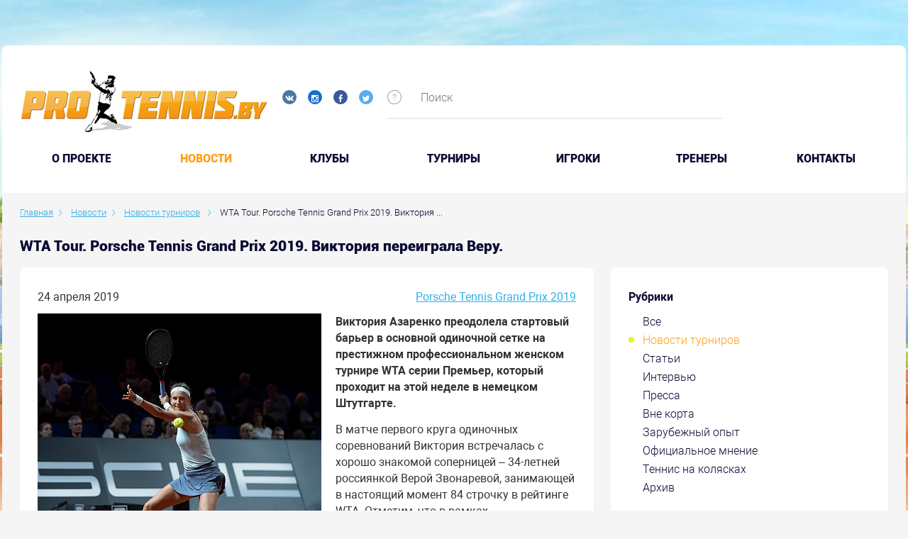

--- FILE ---
content_type: text/html; charset=UTF-8
request_url: https://protennis.by/news/tournament_news/wta-tour-porsche-tennis-grand-prix-2019-victoria-beat-faith/
body_size: 90909
content:

<!DOCTYPE html>
<!--[if IE 8]><html class="ie ie8" lang="ru-RU"><![endif]-->
<!--[if IE 9]><html class="ie ie9" lang="ru-RU"><![endif]-->
<!--[if (gt IE 9)|!(IE)]><!-->
<html lang="ru-RU">
<!--<![endif]-->
<head prefix="og: https://ogp.me/ns# fb: https://ogp.me/ns/fb# video: https://ogp.me/ns/video# ya: https://webmaster.yandex.ru/vocabularies/">
    <meta charset="UTF-8">
    <meta name="format-detection" content="telephone=no">
    <meta name="SKYPE_TOOLBAR" content="SKYPE_TOOLBAR_PARSER_COMPATIBLE">
    <meta name="cmsmagazine" content="76c5fb8872e8328840d5f6d32da019af">
    <meta name="viewport" content="width=device-width, initial-scale=1.0">

    <link rel="icon" href="/favicon.ico" type="image/x-icon">
    <link rel="apple-touch-icon-precomposed" href="/local/templates/.default/apple-touch-icon.png">

    <title>WTA Tour. Porsche Tennis Grand Prix 2019. Виктория переиграла Веру. </title>

    <meta http-equiv="Content-Type" content="text/html; charset=UTF-8" />
<meta name="robots" content="index, follow" />
<meta name="keywords" content="Новости" />
<meta name="description" content="Виктория Азаренко преодолела стартовый барьер в основной одиночной сетке на престижном профессиональном женском турнире WTA серии Премьер, который проходит на ..." />
<script type="text/javascript" data-skip-moving="true">(function(w, d, n) {var cl = "bx-core";var ht = d.documentElement;var htc = ht ? ht.className : undefined;if (htc === undefined || htc.indexOf(cl) !== -1){return;}var ua = n.userAgent;if (/(iPad;)|(iPhone;)/i.test(ua)){cl += " bx-ios";}else if (/Android/i.test(ua)){cl += " bx-android";}cl += (/(ipad|iphone|android|mobile|touch)/i.test(ua) ? " bx-touch" : " bx-no-touch");cl += w.devicePixelRatio && w.devicePixelRatio >= 2? " bx-retina": " bx-no-retina";var ieVersion = -1;if (/AppleWebKit/.test(ua)){cl += " bx-chrome";}else if ((ieVersion = getIeVersion()) > 0){cl += " bx-ie bx-ie" + ieVersion;if (ieVersion > 7 && ieVersion < 10 && !isDoctype()){cl += " bx-quirks";}}else if (/Opera/.test(ua)){cl += " bx-opera";}else if (/Gecko/.test(ua)){cl += " bx-firefox";}if (/Macintosh/i.test(ua)){cl += " bx-mac";}ht.className = htc ? htc + " " + cl : cl;function isDoctype(){if (d.compatMode){return d.compatMode == "CSS1Compat";}return d.documentElement && d.documentElement.clientHeight;}function getIeVersion(){if (/Opera/i.test(ua) || /Webkit/i.test(ua) || /Firefox/i.test(ua) || /Chrome/i.test(ua)){return -1;}var rv = -1;if (!!(w.MSStream) && !(w.ActiveXObject) && ("ActiveXObject" in w)){rv = 11;}else if (!!d.documentMode && d.documentMode >= 10){rv = 10;}else if (!!d.documentMode && d.documentMode >= 9){rv = 9;}else if (d.attachEvent && !/Opera/.test(ua)){rv = 8;}if (rv == -1 || rv == 8){var re;if (n.appName == "Microsoft Internet Explorer"){re = new RegExp("MSIE ([0-9]+[\.0-9]*)");if (re.exec(ua) != null){rv = parseFloat(RegExp.$1);}}else if (n.appName == "Netscape"){rv = 11;re = new RegExp("Trident/.*rv:([0-9]+[\.0-9]*)");if (re.exec(ua) != null){rv = parseFloat(RegExp.$1);}}}return rv;}})(window, document, navigator);</script>


<link href="/bitrix/cache/css/s1/.default/kernel_main/kernel_main.css?157674856526562" type="text/css"   rel="stylesheet" />
<link href="/bitrix/cache/css/s1/.default/page_e211b5466b267b713c10b1a88f6bf9f5/page_e211b5466b267b713c10b1a88f6bf9f5.css?157674856941124" type="text/css"   rel="stylesheet" />
<link href="/bitrix/cache/css/s1/.default/template_8ce5acf09defac20d6b6d86d7fc626b0/template_8ce5acf09defac20d6b6d86d7fc626b0.css?1576748557490374" type="text/css"   data-template-style="true"  rel="stylesheet" />



<meta property="og:type" content="article" />
    <meta property="og:locale" content="ru_RU" />
    <meta property="og:title" content="WTA Tour. Porsche Tennis Grand Prix 2019. Виктория переиграла Веру." />
    <meta property="og:description" content="Виктория Азаренко преодолела стартовый барьер в основной одиночной сетке на престижном профессиональном женском турнире WTA серии Премьер, который проходит на ..." />
    <meta property="og:url" content="https://protennis.by/news/tournament_news/wta-tour-porsche-tennis-grand-prix-2019-victoria-beat-faith/" />
    <meta property="og:image" content="http://protennis.by/upload/resize_cache/iblock/b46/400_600_0/wed2019_16_azarenka.jpg">
      
</head>
<body class="ru js-off pm-close inner in-section">

<!-- Matomo -->
<script data-skip-moving="true">
  var _paq = window._paq = window._paq || [];
  /* tracker methods like "setCustomDimension" should be called before "trackPageView" */
  _paq.push(['trackPageView']);
  _paq.push(['enableLinkTracking']);
  (function() {
    var u="https://rum.u-team.by/";
    _paq.push(['setTrackerUrl', u+'matomo.php']);
    _paq.push(['setSiteId', '75']);
    var d=document, g=d.createElement('script'), s=d.getElementsByTagName('script')[0];
    g.async=true; g.src=u+'matomo.js'; s.parentNode.insertBefore(g,s);
  })();
</script>
<!-- End Matomo Code -->

<!-- Yandex.Metrika counter -->
<script type="text/javascript" data-skip-moving=true>
    (function (d, w, c) {
        (w[c] = w[c] || []).push(function() {
            try {
                w.yaCounter25543049 = new Ya.Metrika({
                    id:25543049,
                    clickmap:true,
                    trackLinks:true,
                    accurateTrackBounce:true,
                    webvisor:true
                });
            } catch(e) { }
        });

        var n = d.getElementsByTagName("script")[0],
            s = d.createElement("script"),
            f = function () { n.parentNode.insertBefore(s, n); };
        s.type = "text/javascript";
        s.async = true;
        s.src = "https://mc.yandex.ru/metrika/watch.js";

        if (w.opera == "[object Opera]") {
            d.addEventListener("DOMContentLoaded", f, false);
        } else { f(); }
    })(document, window, "yandex_metrika_callbacks");
</script>
<!-- /Yandex.Metrika counter -->
<div id="db" class="g-wrap">
    <div class="outer-bg pm-content">
        <div class="g-wrapper">
            <div class="g-wrapper_i">
                <div class="promo-container">
                                    </div>
                <header class="g-header">
                    <div class="g-header_mob">
                        <div class="container">
                            <div class="row">
                                <div class="col-xs-12">
                                    <div class="logo-head-mob">
                                                                                    <a href="/" itemprop="url">
                                                <img src="/local/templates/.default/images/logo-mobile.jpg" alt="Логотип компании" title="Логотип компании" itemprop="logo">                                            </a>
                                                                            </div>
                                    <div class="social-header">
                                        <div class="social-list">
    <a href="https://vk.com/protennisby" target="_blank" class="item ic-vk"></a>
    <a href="https://www.instagram.com/protennis.by/" target="_blank" class="item ic-in"></a>
<!--      <a href="#" target="_blank" class="item ic-you"></a>-->
    <a href="https://www.facebook.com/groups/141824652567862/" target="_blank" class="item ic-facebook"></a>
    <a href="https://twitter.com/protennisby" target="_blank" class="item ic-tw"></a>
</div>
<br>                                        
                                                                            </div>
                                </div>
                            </div>
                            <div class="row mob-control">
                                <div class="col-xs-12">
                                    <div class="hamb-wrap">
                                        <button id="seo-hamburger" class="hamburger pm-opener closed"><span class="ico"></span></button>
                                    </div>
                                                                        <div class="search-mob dropdown">
                                        <div data-toggle="dropdown" class="dropdown-toggle"></div>
                                        <div class="dropdown-menu">
                                            <div class="container">
                                                	<div id="mfilter-title-search" class="search-head-mob hide-print">
		<form action="/search/">
			<fieldset class="field">
				<input placeholder="Поиск" class="input" required="" id="mtitle-search-input" maxlength="50" type="search" name="q" value="" autocomplete="off"/>
				<span class="submit"><input id="seo-search-mob" name="btn-search" type="submit" value="Найти" class="btn btn-default btn-search"></span>
			</fieldset>
		</form>
	</div>
                                            </div>
                                        </div>
                                    </div>
                                    
<div class="mobile-menu">
	<div class="container">
		<ul class="list list-reset">
								<li class="item">
						<a  href="/about/">O проекте</a>
					</li>
									<li class="item active">
														<a  href="/news/">Новости</a>
												</li>
									<li class="item">
						<a  href="/clubs/">Клубы</a>
					</li>
									<li class="item">
						<a  href="/tournaments/">Турниры</a>
					</li>
									<li class="item">
						<a  href="/players/">Игроки</a>
					</li>
									<li class="item">
						<a  href="/coaches/">Тренеры</a>
					</li>
									<li class="item">
						<a  href="/contacts/">Контакты</a>
					</li>
						</ul>
	</div>
</div>

                                </div>
                            </div>
                        </div>
                    </div>
                    <div class="g-header_i">
                        <div class="container">
                            <div class="row">
                                <div class="col-xs-10 col-md-7 col-lg-5">
                                    <div class="logo-head">
                                        <div itemscope="" itemtype="https://schema.org/Organization" class="logo">
                                                                                            <a href="/" itemprop="url">
                                                    <img src="/local/templates/.default/images/logo.jpg" alt="Логотип компании" title="Первый портал о белорусском теннисе" itemprop="logo">                                                </a>
                                                                                    </div>
                                    </div>
                                    <div class="social-header">
                                        <div class="social-list">
    <a href="https://vk.com/protennisby" target="_blank" class="item ic-vk"></a>
    <a href="https://www.instagram.com/protennis.by/" target="_blank" class="item ic-in"></a>
<!--      <a href="#" target="_blank" class="item ic-you"></a>-->
    <a href="https://www.facebook.com/groups/141824652567862/" target="_blank" class="item ic-facebook"></a>
    <a href="https://twitter.com/protennisby" target="_blank" class="item ic-tw"></a>
</div>
<br>                                                                            </div>
                                </div>
                                <div class="col-xs-2 col-md-5 col-lg-7">
                                    	<div class="search-header">
		<div id="title-search">
			<div class="icon sp-icon-help">
				<div class="drop-wrap">Введите ключевые слова для поиска по сайту</div>
			</div>
			<form action="/search/" class="form-search">
				<fieldset class="field">
					<input id="title-search-input" type="text" name="q" value="" autocomplete="off" placeholder="Поиск" class="input"/>
				</fieldset>
			</form>
		</div>
	</div>
                                    <!--                                        <div class="login"><a href="/personal/auth/" class="item in">Вход</a>/<a href="/personal/registration/" class="item reg">Регистрация</a></div>-->
                                                                    </div>
                            </div>
                            <div class="menu-main">
                                <ul class="menu_level_1 list-reset">
		
			<li class="item_1">
				<a  href="/about/">O проекте</a>
			</li>	
					<li class="item_1 active">
										<a  href="/news/">Новости</a>
									<i></i>
			</li>	
			
			<li class="item_1">
				<a  href="/clubs/">Клубы</a>
			</li>	
			
			<li class="item_1">
				<a  href="/tournaments/">Турниры</a>
			</li>	
			
			<li class="item_1">
				<a  href="/players/">Игроки</a>
			</li>	
			
			<li class="item_1">
				<a  href="/coaches/">Тренеры</a>
			</li>	
			
			<li class="item_1">
				<a  href="/contacts/">Контакты</a>
			</li>	
		</ul>

                            </div>
                        </div>
                    </div>
                </header>
                <div class="g-main">
                    <div class="g-main_i container">
                        <div class="row">
                            <div class="col-xs-12">
                                                                    <div class="breadcrumb"><ol class="list-reset" itemscope itemtype="https://schema.org/BreadcrumbList"><li itemprop="itemListElement" itemscope itemtype="https://schema.org/ListItem" >
							<a itemprop="item" href="/" title="Главная"><span itemprop="name">Главная</span></a>
							<meta itemprop="position" content="1" />
						</li><li itemprop="itemListElement" itemscope itemtype="https://schema.org/ListItem" >
							<a itemprop="item" href="/news/" title="Новости"><span itemprop="name">Новости</span></a>
							<meta itemprop="position" content="2" />
						</li><li itemprop="itemListElement" itemscope itemtype="https://schema.org/ListItem" >
							<a itemprop="item" href="/news/tournament_news/" title="Новости турниров"><span itemprop="name">Новости турниров</span></a>
							<meta itemprop="position" content="3" />
						</li>
			<li itemprop="itemListElement" itemscope itemtype="https://schema.org/ListItem" class="active">
				<span itemprop="item">WTA Tour. Porsche Tennis Grand Prix 2019. Виктория ...</span>
				<meta itemprop="position" content="4" />
			</li></ol></div>                                    <h1 class="small" id="title">WTA Tour. Porsche Tennis Grand Prix 2019. Виктория переиграла Веру.</h1>                                                            </div>
                        </div>

                        <div class="row">
                                                            <aside class="g-sidebar col-md-4 col-xs-12 hide-print pull-right">
                                                                                                            <nav class="menu-accordion">
                                        
<div class="content-section">
	<div class="rubric">
		<div class="ttl">Рубрики</div>
		<ul class="list list-reset">
									<li class="item_1 ">
								<a href="/news/" title="Все" class="">Все</a>
							</li>
													<li class="item_1  active">
															<a href="/news/tournament_news/" title="Новости турниров" class="">Новости турниров</a>
														</li>
													<li class="item_1 ">
								<a href="/news/articles/" title="Статьи" class="">Статьи</a>
							</li>
													<li class="item_1 ">
								<a href="/news/intervyu/" title="Интервью" class="">Интервью</a>
							</li>
													<li class="item_1 ">
								<a href="/news/pressa/" title="Пресса" class="">Пресса</a>
							</li>
													<li class="item_1 ">
								<a href="/news/vne_korta/" title="Вне корта" class="">Вне корта</a>
							</li>
													<li class="item_1 ">
								<a href="/news/zarubezhnyy_opyt/" title="Зарубежный опыт" class="">Зарубежный опыт</a>
							</li>
													<li class="item_1 ">
								<a href="/news/oficial-opinion/" title="Официальное мнение" class="">Официальное мнение</a>
							</li>
													<li class="item_1 ">
								<a href="/news/tennis-na-kolyaskakh/" title="Теннис на колясках" class="">Теннис на колясках</a>
							</li>
													<li class="item_1 ">
								<a href="/news/archive/" title="Архив" class="">Архив</a>
							</li>
								</ul>
	</div>
</div>                                    </nav>
                                                                        <div class="content-section">
    <div id="contentBlock" style="position: absolute; background: #fff; opacity: 0.5; z-index: 999; display: none;"></div>
    <div class="rubric-filter">
        <form id="form-filter" class="form-filter clearfix">
             
                    
        <div class="title">Выбрать турниры</div>
            <div class="form-group control-group">
                <label>
                    <div class="text">
                        <div id="tournaments" class="input-group date">
                           <select class=" form-control" name="tournaments">
                               <option value="0"></option>
                                                              <option  value="86521"> 17th Lyttos Beach ITF World Tour 2020</option> 
                                                              <option  value="86571"> 17th Lyttos Beach ITF World Tour 2020 W45 Men</option> 
                                                              <option  value="99184"> 6° Memorial Gaio Camporesi 2025</option> 
                                                              <option  value="57266"> Connecticut Open 2017</option> 
                                                              <option  value="81295"> Davis Cup 2018. Group I Europe/Africa. Relegation Round 1</option> 
                                                              <option  value="95111"> I Open ITF Junior Ciudad de Béjar - I Trofeo Metalizard 2024</option> 
                                                              <option  value="87988"> International Junior Tournament - J3 Shymkent 2021</option> 
                                                              <option  value="83548"> Internationaux de Troyes 2019</option> 
                                                              <option  value="79965"> Israel Women's tournament 1 2018</option> 
                                                              <option  value="84627"> ITF WTT W25 Nanning 2019</option> 
                                                              <option  value="55391">$ 60.000 Izmir</option> 
                                                              <option  value="63729">$15,000 Antalya Tennis Organisation Cup 2017</option> 
                                                              <option  value="62993">$25,000 Guiyang 2017</option> 
                                                              <option  value="80556">$25,000 Sanchez-Casal Women's Pro Circuit 2018</option> 
                                                              <option  value="90935">1.TE Tournament Junior Tour Raiffeisenbank International Turnier Krems 2022</option> 
                                                              <option  value="54524">1° torneo int. 15,000 $ Break Point Asd Città di Vigevano</option> 
                                                              <option  value="91109">10a CMG Tennis Cup 2022</option> 
                                                              <option  value="51444">10e Engie Open Bourgogne Franche </option> 
                                                              <option  value="64673">10ème Internationaux de Bagnoles-de-l'Orne 2018</option> 
                                                              <option  value="89568">10º Memorial António Luzio Vaz 2021</option> 
                                                              <option  value="48825">10th Lyttos Beach </option> 
                                                              <option  value="63964">10th Lyttos Beach 2017</option> 
                                                              <option  value="64151">10th Lyttos Beach F10 2017</option> 
                                                              <option  value="64041">10th Lyttos Beach F8 2017</option> 
                                                              <option  value="64079">10th Lyttos Beach F9 2017</option> 
                                                              <option  value="100329">10th West Asia Fujairah Cup 2025</option> 
                                                              <option  value="80495">11.Luka Koper Junior Open Under 12</option> 
                                                              <option  value="92061">11ème Engie Open de Mâcon 2023</option> 
                                                              <option  value="82102">11th UAE - Fujairah ITF Junior Championships</option> 
                                                              <option  value="89115">12&U Tennis Europe Tournament Devoted to the Memory of Haydar Aliyev 2021 1</option> 
                                                              <option  value="94266">12º Memorial António Luzio Vaz 2023</option> 
                                                              <option  value="51644">12th Annual Revolution Technologies Pro Tennis Classic</option> 
                                                              <option  value="89635">12th Fujairah ITF Junior 2022</option> 
                                                              <option  value="79908">12th Lyttos Beach 2018</option> 
                                                              <option  value="80116">12th Lyttos Beach F5 2018</option> 
                                                              <option  value="90803">13. Schönbusch Open 2022</option> 
                                                              <option  value="91959">13ème Engie Open de l'Isère 2023</option> 
                                                              <option  value="91776">13th Fujairah ITF Junior 2023</option> 
                                                              <option  value="88514">14&U Tennis Europe Tournament Devoted to the Memory of Haydar Aliyev 2021</option> 
                                                              <option  value="88565">14&U Tennis Europe Tournament Devoted to the Memory of Haydar Aliyev 2021 2</option> 
                                                              <option  value="90415">14&U Tennis Europe Tournaments Devoted to the Memory of Haydar Aliyev 2022</option> 
                                                              <option  value="90451">14&U Tennis Europe Tournaments Devoted to the Memory of Haydar Aliyev 2022 2</option> 
                                                              <option  value="92170">14eme Internationaux Féminin de Gonesse 2023</option> 
                                                              <option  value="91451">14º Torneo Internacional Cadete CCD Sanxenxo - Fuente Liviana 2022</option> 
                                                              <option  value="94325">14th Fujairah Junior 2024</option> 
                                                              <option  value="83125">14th Lyttos Beach ITF World Tour</option> 
                                                              <option  value="95635">15ème Open BNP Paribas de Côte d'Or 2024</option> 
                                                              <option  value="84918">15th Lyttos Beach ITF World Tour 2019 Men</option> 
                                                              <option  value="84963">15th Lyttos Beach ITF World Tour 2019 W48 Men</option> 
                                                              <option  value="85010">15th Lyttos Beach ITF World Tour 2019 W49 Men</option> 
                                                              <option  value="85057">15th Lyttos Beach ITF World Tour 2019 W50 Men</option> 
                                                              <option  value="88746">16&U Tennis Europe Tournament Devoted to the Memory of Haydar Aliyev 2021 1</option> 
                                                              <option  value="90408">16&U Tennis Europe Tournaments Devoted to the Memory of Haydar Aliyev 2022</option> 
                                                              <option  value="90452">16&U Tennis Europe Tournaments Devoted to the Memory of Haydar Aliyev 2022 2</option> 
                                                              <option  value="98016">16e Internationaux Féminin de Gonesse 2025</option> 
                                                              <option  value="97086">16º Torneo Internacional Cadete de Sanxenxo - Fuente Liviana 2024</option> 
                                                              <option  value="63829">16º Torneo Internacional Junior de Sanxenxo 2017</option> 
                                                              <option  value="55856">16th Tallink Cup 2017</option> 
                                                              <option  value="86622">17th Lyttos Beach ITF World Tour 2020 W46 Men</option> 
                                                              <option  value="64676">17th UAE - Abu Dhabi ITF Junior Championships by ADSC 2018</option> 
                                                              <option  value="81642">17th UAE Dubai ITF Junior Championships</option> 
                                                              <option  value="64761">18èmes Internationaux Masculins Bressuire 2018</option> 
                                                              <option  value="84578">18º Torneo Internacional Junior de Sanxenxo 2019</option> 
                                                              <option  value="55577">18th Babolat Cup </option> 
                                                              <option  value="83393">18th Tallink Open</option> 
                                                              <option  value="82175">18th UAE - Dubai ITF Junior Championships</option> 
                                                              <option  value="89682">19th Dubai ITF Junior Championships 2022</option> 
                                                              <option  value="89023">19th International Tournament U16 Joan Mir &quot;In Memoriam&quot; 2021</option> 
                                                              <option  value="86279">19th Tallink Open 2020</option> 
                                                              <option  value="89003">1ère édition de l'ITF Féminin Le Neubourg 80.000$ + H 2021</option> 
                                                              <option  value="87299">1st Al Habtoor Women's 25K 2021</option> 
                                                              <option  value="91856">1st Empire Cup U18 2023</option> 
                                                              <option  value="85615">1st Empire Men's Indoor 15.000 USD 2020</option> 
                                                              <option  value="82394">1st Empire Women's Indoor 2019</option> 
                                                              <option  value="93545">1st Humenne Cup 2023 U18</option> 
                                                              <option  value="87117">1st ITF WTT M15 Bratislava 2021</option> 
                                                              <option  value="89495">1st Qatar ITF World Tennis Tour Junior 2021</option> 
                                                              <option  value="91850">1st Qatar Junior 2023</option> 
                                                              <option  value="85736">1st Qatar Men's ITF World Tennis Tour 2020</option> 
                                                              <option  value="97586">1st Qatar Men's ITF World Tennis Tour 2025</option> 
                                                              <option  value="82641">1st Qatar Men's ITF WorldTennis Tour 2019</option> 
                                                              <option  value="82869">1ST SHINE EUROPE SUPER SERIES</option> 
                                                              <option  value="54488">1st Tajikistan Open International Tournament  </option> 
                                                              <option  value="80573">2 Torneo It. Citta Di Biella Memorial R. Bramanta Trofeo Soland 2015</option> 
                                                              <option  value="92582">2. Radio 21 Open 2023</option> 
                                                              <option  value="93249">2.TE Tournament Junior Tour Raiffeisenbank International Turnier Krems 2023</option> 
                                                              <option  value="91814">20 Dubai ITF World Tennis Tour Juniors 2023</option> 
                                                              <option  value="95335">20° Torneo Internazionale Giovanile Di Tennis - 18° Memorial Giuseppe Cassani 2024 U14</option> 
                                                              <option  value="92528">20° Torneo Internazionale Under 12 Maglie - Trofeo Maglio 2023</option> 
                                                              <option  value="80933">2015 The Junior Championships, Wimbledon</option> 
                                                              <option  value="56400">2017 European Junior Championships</option> 
                                                              <option  value="56363">2017 European Junior Championships 14 & Under</option> 
                                                              <option  value="56364">2017 European Junior Championships 16 & Under</option> 
                                                              <option  value="55951">2017 Shenzhen Futian</option> 
                                                              <option  value="63601">2017 Tennis Europe Junior Masters</option> 
                                                              <option  value="48314">2017 Tennis Europe Winter Cups by HEAD Girls U-14</option> 
                                                              <option  value="48313">2017 Tennis Europe Winter Cups by HEAD Girls U-16</option> 
                                                              <option  value="81257">2018 Cassis Open Provence</option> 
                                                              <option  value="81038">2018 European Junior Championships 14 & Under</option> 
                                                              <option  value="81037">2018 European Junior Championships 16 & Under</option> 
                                                              <option  value="81144">2018 Gwangju Open Challenger</option> 
                                                              <option  value="81249">2018 International Challenger Zhangjiagang</option> 
                                                              <option  value="81519">2018 Liuzhou International Challenger</option> 
                                                              <option  value="81558">2018 Shenzhen International Challenger</option> 
                                                              <option  value="81408">2018 Tennis Europe Junior Masters </option> 
                                                              <option  value="80906">2018 The Junior Championships, Wimbledon  </option> 
                                                              <option  value="81051">2018 THINDOWN BIELLA </option> 
                                                              <option  value="80815">2018 Wimbledon Championships</option> 
                                                              <option  value="82482">2019 2nd Empire Women's Indoor</option> 
                                                              <option  value="82149">2019 AGL Loy Yang Traralgon Junior International</option> 
                                                              <option  value="83534">2019 European Junior Championships 14 & Under</option> 
                                                              <option  value="83533">2019 European Junior Championships 16 & Under</option> 
                                                              <option  value="83532">2019 European Junior Championships 18 & Under</option> 
                                                              <option  value="82637">2019 GanJiang New Area ITF World Tennis Tour W15</option> 
                                                              <option  value="83256">2019 Hengyang Open</option> 
                                                              <option  value="82666">2019 PINGSHAN OPEN</option> 
                                                              <option  value="84497">2019 Tennis Europe Junior Masters 14&U</option> 
                                                              <option  value="82634">2019 Zhuhai Open</option> 
                                                              <option  value="80865">21e Engie Open de la Porte du Hainaut</option> 
                                                              <option  value="80416">21e Open de Cagnes-sur-Mer 2018</option> 
                                                              <option  value="91522">21ème Engie Open Nantes Atlantique 2022</option> 
                                                              <option  value="94356">21st  Dubai Juniors 2024</option> 
                                                              <option  value="81825">21st Al Habtoor Tennis Challenge</option> 
                                                              <option  value="94158">21st Dubai Duty Free ITF Junior Championships 2023</option> 
                                                              <option  value="49046">21st Namangan</option> 
                                                              <option  value="90615">21st Realsport Open 2022 16</option> 
                                                              <option  value="84098">21st Serbia Junior Open Novi Sad 2019</option> 
                                                              <option  value="87921">22. Euroregion Nisa Cup 2021</option> 
                                                              <option  value="97578">22nd  Dubai Juniors 2025</option> 
                                                              <option  value="97351">22nd Dubai Duty Free ITF Junior Championships 2024</option> 
                                                              <option  value="80032">22nd Namangan U-18 2018</option> 
                                                              <option  value="94841">22nd Tournament U16 Joan Mir &quot;In Memoriam&quot; 2024</option> 
                                                              <option  value="95172">22º Memorial Nacho Juncosa 2024</option> 
                                                              <option  value="88039">22th U-14 Tallinn Open 2021</option> 
                                                              <option  value="51731">23 April Cup</option> 
                                                              <option  value="87427">23 April Cup 2021</option> 
                                                              <option  value="91825">23ème Internationaux de Bressuire - 79 2023</option> 
                                                              <option  value="99915">23º ITF World Tennis Tour Juniors Sanxenxo - Fuente Liviana 2025</option> 
                                                              <option  value="98841">23º Memorial Nacho Juncosa 2025</option> 
                                                              <option  value="100416">23rd  Dubai Duty Free Juniors Championships 2025</option> 
                                                              <option  value="86783">23rd Al Habtoor Tennis Challenge 2020</option> 
                                                              <option  value="82714">23rd Namangan ITF Juniors</option> 
                                                              <option  value="96788">23rd Realsport Open 2024 U16</option> 
                                                              <option  value="98159">23rd Tournament U16 Joan Mir &quot;In Memoriam&quot; 2025</option> 
                                                              <option  value="90703">23th U-14 Tallinn Open 2022</option> 
                                                              <option  value="91326">24è Internationaux De Tennis Nevers - Nievre 2022</option> 
                                                              <option  value="82977">24e tournoi ITF Juniors de Beaulieu-sur-Mer</option> 
                                                              <option  value="89436">24th Al Habtoor Tennis Challenge 2021</option> 
                                                              <option  value="93470">24th Namangan ITF Juniors 2023 J100</option> 
                                                              <option  value="93025">24th Tallinn Open 2023 U-14</option> 
                                                              <option  value="80489">25° Internazionali Femminili di Tennis Citta' Di Caserta 2012</option> 
                                                              <option  value="94795">25º Azores Open 2024 U12</option> 
                                                              <option  value="96340">25th Namangan Tournament 2024 J100</option> 
                                                              <option  value="95856">25th Tallinn Open 2024 TE U14</option> 
                                                              <option  value="80860">26ème Grand Prix de Tennis de Bourg-En-Bresse - Open de l'Ain 2017</option> 
                                                              <option  value="100355">26º Azores Open 2025 U12</option> 
                                                              <option  value="94251">26th Al Habtoor Tennis Challenge 2023</option> 
                                                              <option  value="90184">27 Azores/Lawn Tennis Club Tournament 14 & Under 2022</option> 
                                                              <option  value="95079">27e Tournoi ITF Juniors de Beaulieu-sur-Mer 2024</option> 
                                                              <option  value="97426">27th Al Habtoor Tennis Challenge 2024</option> 
                                                              <option  value="83247">27th Internat. Nürnberger Versicherungs-ITF-Junior Tournament</option> 
                                                              <option  value="92238">28 Azores/Lawn Tennis Club Tournament 14 & Under 2023</option> 
                                                              <option  value="49094">28e Open du Havre </option> 
                                                              <option  value="98310">28e Tournoi ITF Juniors de Beaulieu-sur-Mer 2025</option> 
                                                              <option  value="95857">28th Deltatel - Tivoli Trophy Timisoara 2024</option> 
                                                              <option  value="96511">29. Slovenian Junior Open 2024</option> 
                                                              <option  value="90463">29th Ensana Piestany Cup U14 2022</option> 
                                                              <option  value="85447">2nd Empire Women's Indoor 25.000 USD 2020</option> 
                                                              <option  value="87161">2nd ITF WTT M15 Bratislava 2021</option> 
                                                              <option  value="89543">2nd Qatar ITF World Tennis Tour Junior 2021</option> 
                                                              <option  value="91892">2nd Qatar Junior 2023</option> 
                                                              <option  value="97643">2nd Qatar Men's ITF World Tennis Tour 2025</option> 
                                                              <option  value="85684">2nd Tallink Junior Open 2020</option> 
                                                              <option  value="94383">2nd UAE Junior 2024</option> 
                                                              <option  value="82963">2nd Velayat Cup Junior Tournament</option> 
                                                              <option  value="96169">3. TE Krems 2024 U16</option> 
                                                              <option  value="98143">30 Azores/Lawn Tennis Club Tournament 2025 U14</option> 
                                                              <option  value="96127">30. AHG Cup 2024</option> 
                                                              <option  value="95054">30ª Taça Internacional Maia Jovem 2024</option> 
                                                              <option  value="80480">31° Internazionali Femminili di Tennis Citta' Di Caserta 2018</option> 
                                                              <option  value="98248">31ª Taça Internacional Maia Jovem 2025</option> 
                                                              <option  value="86076">31st Palermo Ladies Open 2020</option> 
                                                              <option  value="98424">32nd Ensana Piestany Cup U14 2025</option> 
                                                              <option  value="92208">33ème Open du Havre 2023</option> 
                                                              <option  value="96002">35° Palermo Ladies Open 2024</option> 
                                                              <option  value="89077">36th Perin Memorijal 2021</option> 
                                                              <option  value="97365">37 Copa Mundial Yucatan 2024</option> 
                                                              <option  value="100595">37ème Open des 10-12 du TCBB 2025</option> 
                                                              <option  value="48826">37th Tashkent ITF Juniors 2017   </option> 
                                                              <option  value="79978">38th Tashkent U-18 2018</option> 
                                                              <option  value="90356">39° Torneo Bayer Internazionale Under 18 di Salsomaggiore 2022</option> 
                                                              <option  value="97637">3nd UAE Junior 2025</option> 
                                                              <option  value="96722">3º Laietà Barcelona Cup 2024 U16</option> 
                                                              <option  value="97474">3rd Qatar Men's ITF World Tennis Tour 2024</option> 
                                                              <option  value="84580">3rd Qatar Men's ITF WorldTennis Tour 2019</option> 
                                                              <option  value="87116">3rd Tallink Junior Open 2021</option> 
                                                              <option  value="93335">3rd Upper Austrian Juniors Grand Prix presented by Danubis 2023</option> 
                                                              <option  value="89600">4. Eintracht Frankfurt ITF Jugend Weltranglistenturnier 2022</option> 
                                                              <option  value="98669">4. Radio 21 Open 2025 powered by Solarservice Norddeutschland</option> 
                                                              <option  value="94744">4° Città di Lugano 2024</option> 
                                                              <option  value="56787">40. LBS Müller Junior Cup Ulm</option> 
                                                              <option  value="95173">40th Premier Sarawak Cup 2024</option> 
                                                              <option  value="80477">40th Torneo &quot;Città Di Santa Croce&quot; Mauro Sabatini  </option> 
                                                              <option  value="95284">41° torneo Bayer Internazionale Under 18 di Salsomaggiore 2024</option> 
                                                              <option  value="83629">42. Internationale Deutsche Tennismeisterschaften U14 Dueren 2019</option> 
                                                              <option  value="98520">42° torneo Bayer Internazionale Under 18 di Salsomaggiore 2025</option> 
                                                              <option  value="90453">42° Torneo Internazionale “Città di Santa Croce” Mauro Sabatini 2022</option> 
                                                              <option  value="98447">42nd Premier Sarawak Cup 2025</option> 
                                                              <option  value="99706">43rd Premier Sarawak Cup 2025</option> 
                                                              <option  value="98662">45° Torneo Internazionale “Città di Santa Croce” Mauro Sabatini 2025</option> 
                                                              <option  value="90289">45th City of Florence 2022</option> 
                                                              <option  value="93253">47 Grand Prix Wojciecha Fibaka 2023</option> 
                                                              <option  value="96198">48 Grand Prix Wojciecha Fibaka 2024</option> 
                                                              <option  value="99363">49 Grand Prix Wojciecha Fibaka 2025</option> 
                                                              <option  value="99837">4º Laietà Barcelona Cup 2025 U16</option> 
                                                              <option  value="94610">4th Carinthian Juniors Trophy 2024</option> 
                                                              <option  value="91161">4th Open AENJ Barcelona 2022</option> 
                                                              <option  value="64281">4th Qatar ITF Futures 2017</option> 
                                                              <option  value="81770">4th Qatar ITF Futures 2018</option> 
                                                              <option  value="97496">4th Qatar Men's ITF World Tennis Tour 2024</option> 
                                                              <option  value="84633">4th Qatar Men's ITF WorldTennis Tour 2019</option> 
                                                              <option  value="80566">5° Torneo Internazionale di Tennis U16 Città di Biella 2018</option> 
                                                              <option  value="80568">54th Astrid Bowl Charleroi, Belgian International Junior Championships</option> 
                                                              <option  value="83139">55th Astrid Bowl Charleroi, Belgian International Junior Championships</option> 
                                                              <option  value="38156">55th Junior Orange Bowl International</option> 
                                                              <option  value="88963">56th Astrid Bowl Charleroi, Belgian International Junior Championships 2021</option> 
                                                              <option  value="95559">57° Torneo Avvenire 2024 U14</option> 
                                                              <option  value="90561">57th Astrid Bowl Charleroi, Belgian International Junior Championships 2022</option> 
                                                              <option  value="98832">58° Torneo Avvenire 2025</option> 
                                                              <option  value="92765">58th Astrid Bowl Charleroi 2023</option> 
                                                              <option  value="54670">58th Trofeo Bonfiglio - Campionati Internazionali d'Italia Juniores</option> 
                                                              <option  value="80484">59th Trofeo Bonfiglio - Campionati Internazionali d'Italia Juniores</option> 
                                                              <option  value="64369">5th Qatar ITF Futures 2017</option> 
                                                              <option  value="81830">5th Qatar ITF Futures 2018</option> 
                                                              <option  value="85052">5th Qatar men's ITF World Tennis Tour 2019</option> 
                                                              <option  value="89579">5th Qatar Men's ITF World Tennis Tour 2021</option> 
                                                              <option  value="98795">60th Astrid Bowl Charleroi 2025</option> 
                                                              <option  value="83129">60th Trofeo Bonfiglio - Campionati Internazionali d'Italia Juniores</option> 
                                                              <option  value="88249">61st Trofeo Bonfiglio - Campionati Internazionali d'Italia Juniores 2021</option> 
                                                              <option  value="90511">62° Trofeo Bonfiglio - Campionati Internazionali d'Italia Juniores 2022</option> 
                                                              <option  value="98730">65° Trofeo Bonfiglio - Campionati Internazionali d'Italia Juniores 2025</option> 
                                                              <option  value="63643">6º Torneo Internacional Junior de Pontevedra 2017</option> 
                                                              <option  value="81854">6th Qatar ITF Futures 2018</option> 
                                                              <option  value="89582">6th Qatar Men's ITF World Tennis Tour 2021</option> 
                                                              <option  value="85090">6th Qatar Men's ITF WorldTennis Tour 2019</option> 
                                                              <option  value="83137">7. ITF - Bredeney Ladies Open 2019</option> 
                                                              <option  value="93027">8.Bludenz European Junior Open 2023</option> 
                                                              <option  value="82904">8e Edition du Nana Trophy</option> 
                                                              <option  value="94129">8th West Asia Fujairah Cup 2023</option> 
                                                              <option  value="84121">9.Intesa Sanpaolo Bank Junior Slovenia Open Under 14-International Junior Tennis Championships Under 14 2019</option> 
                                                              <option  value="82318">9e Open Engie d'Andrezieux-Bouthéon 42</option> 
                                                              <option  value="85601">9ème Engie Open de Mâcon 2020</option> 
                                                              <option  value="95869">9th Bludenz European Junior Open 2024</option> 
                                                              <option  value="97310">9th West Asia Fujairah Cup 2023</option> 
                                                              <option  value="64087">Aava Open 2017</option> 
                                                              <option  value="91686">Aberto da Republica 2022</option> 
                                                              <option  value="89940">Abierto Akron Zapopan 2022</option> 
                                                              <option  value="80206">Abierto GNP Seguros 2018</option> 
                                                              <option  value="82840">Abierto GNP Seguros 2019</option> 
                                                              <option  value="85676">Abierto GNP Seguros 2020 Women</option> 
                                                              <option  value="87191">Abierto GNP Seguros 2021</option> 
                                                              <option  value="90000">Abierto GNP Seguros 2022</option> 
                                                              <option  value="92111">Abierto GNP Seguros 2023</option> 
                                                              <option  value="81058">Abierto Mexicano de Tenis Mifel presentado por Cinemex</option> 
                                                              <option  value="83610">Abierto Mexicano de Tenis Mifel presentado por Cinemex 2019</option> 
                                                              <option  value="79836">Abierto Mexicano Telcel 2018</option> 
                                                              <option  value="48737">Abierto Mexicano TELCEL presentado por HSBC 2017</option> 
                                                              <option  value="82606">Abierto Mexicano TELCEL presentado por HSBC 2019</option> 
                                                              <option  value="82621">Abierto Mexicano Telcel WTA 2016</option> 
                                                              <option  value="91454">Abierto Tampico 2022</option> 
                                                              <option  value="94007">Abierto Tampico 2023</option> 
                                                              <option  value="97055">Abierto Tampico 2024</option> 
                                                              <option  value="87153">Abierto Zapopan 2021</option> 
                                                              <option  value="65037">ABN Amro World Tennis Tournament 2018</option> 
                                                              <option  value="82477">ABN AMRO World Tennis Tournament 2019</option> 
                                                              <option  value="87126">ABN AMRO World Tennis Tournament 2021</option> 
                                                              <option  value="89821">ABN Amro World Tennis Tournament 2022</option> 
                                                              <option  value="98599">Abruzzo Open 2025</option> 
                                                              <option  value="86856">Abu Dhabi Women's Tennis Open 2021</option> 
                                                              <option  value="99511">ACA Open 2025 USTA Southern Pro Circuit Women</option> 
                                                              <option  value="89268">Ace Tennis U18 Canadian World Ranking Event 2021</option> 
                                                              <option  value="64184">Adam Bergman Memorial 2017</option> 
                                                              <option  value="91869">Adana Tenis Cup 2023</option> 
                                                              <option  value="97628">Adana Tournament 2025 J30</option> 
                                                              <option  value="100727">Adana Tournament 2026 J30</option> 
                                                              <option  value="81481">Ādaži Open 14&U (2018)</option> 
                                                              <option  value="84609">Ādaži Open 14&U 2019</option> 
                                                              <option  value="82725">Adazi Open 18&U (2019)</option> 
                                                              <option  value="63803">Ādaži Open 2017</option> 
                                                              <option  value="86431">Adazi Open 2020 U14</option> 
                                                              <option  value="86317">Ādaži Open 2020 U18</option> 
                                                              <option  value="87475">Adazi Open 2021</option> 
                                                              <option  value="91396">Adazi Open 2022</option> 
                                                              <option  value="93928">Adazi Open 2023</option> 
                                                              <option  value="94781">Adazi Open 2024</option> 
                                                              <option  value="98005">Adazi Open 2025</option> 
                                                              <option  value="80030">Adazi Open U-18 2018</option> 
                                                              <option  value="85174">Adelaide International 2020 Men</option> 
                                                              <option  value="85175">Adelaide International 2020 Women</option> 
                                                              <option  value="89587">Adelaide International 2022 1 ATP</option> 
                                                              <option  value="89598">Adelaide International 2022 1 WTA</option> 
                                                              <option  value="89641">Adelaide International 2022 2 ATP</option> 
                                                              <option  value="89651">Adelaide International 2022 2 WTA</option> 
                                                              <option  value="91758">Adelaide International 2023 WTA 1</option> 
                                                              <option  value="91772">Adelaide International 2023 WTA 2</option> 
                                                              <option  value="94330">Adelaide International 2024 ATP</option> 
                                                              <option  value="94321">Adelaide International 2024 WTA</option> 
                                                              <option  value="80791">Adriatic Cup 16U 2013</option> 
                                                              <option  value="80792">Adriatic Cup 16U 2015</option> 
                                                              <option  value="80793">Adriatic Cup 16U 2016</option> 
                                                              <option  value="80780">Adriatic Cup 16U 2018</option> 
                                                              <option  value="95999">Adriatic Cup 2024</option> 
                                                              <option  value="99279">Adriatic Cup 2025 U12</option> 
                                                              <option  value="98091">Adriatic Cup 2025 U16</option> 
                                                              <option  value="56365">Advantage Cars Prague Open 2017</option> 
                                                              <option  value="83542">Advantage Cars Prague Open 2018</option> 
                                                              <option  value="95350">Advantage Cars Prague Open 2024</option> 
                                                              <option  value="90401">Advantage Cup 2022</option> 
                                                              <option  value="92511">Advantage Cup 2023</option> 
                                                              <option  value="95328">Advantage Cup 2024</option> 
                                                              <option  value="98595">Advantage Cup 2025</option> 
                                                              <option  value="99695">Advantage Cup 2025 Juniors</option> 
                                                              <option  value="91543">Adventage Cup 2022 U16</option> 
                                                              <option  value="55415">Aegon Ilkley Trophy </option> 
                                                              <option  value="55700">Aegon International</option> 
                                                              <option  value="55333">Aegon Manchester Trophy</option> 
                                                              <option  value="80707">Aegon Open Nottingham ATP 2015</option> 
                                                              <option  value="80708">Aegon Open Nottingham ATP 2016</option> 
                                                              <option  value="80683">Aegon Open Nottingham WTA 2015</option> 
                                                              <option  value="55247">Aegon Open Nottingham WTA 2017</option> 
                                                              <option  value="97420">Agel Indoor Open 2024</option> 
                                                              <option  value="91318">AGEL Open 2022</option> 
                                                              <option  value="97290">Agia Napa - Paralimni 2024 ITF J30</option> 
                                                              <option  value="100393">Agia Napa - Paralimni 2025 ITF J30</option> 
                                                              <option  value="94117">Agia Napa-Protaras 2023</option> 
                                                              <option  value="82164">AGL Loy Yang Traralgon Junior International 2016</option> 
                                                              <option  value="94354">AGL Loy Yang Traralgon Junior International 2024</option> 
                                                              <option  value="97574">AGL Loy Yang Traralgon Junior International 2025</option> 
                                                              <option  value="82729">Ahmet Erguden Cup 2019</option> 
                                                              <option  value="87852">Ahmet Erguden Cup 2021</option> 
                                                              <option  value="92084">Ahmet Erguden Cup 2023</option> 
                                                              <option  value="94677">Ahmet Erguden Cup 2024</option> 
                                                              <option  value="97908">Ahmet Erguden Cup 2025</option> 
                                                              <option  value="90394">Airok Viljandi Open 2022 U16</option> 
                                                              <option  value="92527">Airok Viljandi Open 2023 U16</option> 
                                                              <option  value="95388">Airok Viljandi Open 2024 U16</option> 
                                                              <option  value="56810">Airok Viljandi Open U16</option> 
                                                              <option  value="81634">Aiya Napa - Protaras Junior Tournament  2018</option> 
                                                              <option  value="83900">Aizenshtadt Memorial 2019</option> 
                                                              <option  value="88550">Aizenstadt Memorial 2021</option> 
                                                              <option  value="89494">Aizkraukle Cup 2021</option> 
                                                              <option  value="91472">Aizkraukle Cup 2022</option> 
                                                              <option  value="94051">Aizkraukle Cup 2023</option> 
                                                              <option  value="94998">Aizkraukle Cup 2024 1</option> 
                                                              <option  value="95078">Aizkraukle Cup 2024 2</option> 
                                                              <option  value="98251">Aizkraukle Cup 2025</option> 
                                                              <option  value="89544">Aizkraukle International 2021</option> 
                                                              <option  value="90185">Aizkraukle International 2022</option> 
                                                              <option  value="90240">Aizkraukle International 2022 U16</option> 
                                                              <option  value="92383">Aizkraukle International 2023 Juniors</option> 
                                                              <option  value="94243">Aizkraukle International 2023 Juniors 2</option> 
                                                              <option  value="88995">Aizkraukle Open 2021</option> 
                                                              <option  value="89569">Aizkraukle Open 2021 U14</option> 
                                                              <option  value="91512">Aizkraukle Open 2022</option> 
                                                              <option  value="93990">Aizkraukle Open 2023</option> 
                                                              <option  value="82554">Ak ladies Open 2019</option> 
                                                              <option  value="93585">Akademija Todorovic Open 2023</option> 
                                                              <option  value="89354">Akron WTA Finals Guadalajara 2021</option> 
                                                              <option  value="94122">Aktobe 2023 Juniors</option> 
                                                              <option  value="94761">Aktobe International Tournament 2024 1</option> 
                                                              <option  value="94807">Aktobe International Tournament 2024 2</option> 
                                                              <option  value="48644">Aktobe ITF International Junior Tournament</option> 
                                                              <option  value="82527">Aktobe ITF International Tournament 2 2019</option> 
                                                              <option  value="85529">Aktobe ITF International Tournament 2 2020</option> 
                                                              <option  value="82451">Aktobe ITF International Tournament 2019</option> 
                                                              <option  value="85446">Aktobe ITF International Tournament 2020</option> 
                                                              <option  value="48061">Aktobe Open (Men's)</option> 
                                                              <option  value="48219">Aktobe Open 2</option> 
                                                              <option  value="86562">Aktobe Open 2020</option> 
                                                              <option  value="65055">Aktobe Open F1 2018</option> 
                                                              <option  value="92100">Aktobe Open International Tournament 2023</option> 
                                                              <option  value="92135">Aktobe Open International Tournament 2023 2</option> 
                                                              <option  value="95575">Akun Open 2024</option> 
                                                              <option  value="64371">Al Habtoor Tennis Challenge 2017</option> 
                                                              <option  value="48038">Al-Solaimaneyah</option> 
                                                              <option  value="48062">Al-Solaimaneyah EGY F2 </option> 
                                                              <option  value="48264">Al-Solaimaneyah EGY F3</option> 
                                                              <option  value="88643">Al-Solaimaneyah ITF Junior Tournament 2021 W34</option> 
                                                              <option  value="88725">Al-Solaimaneyah ITF Junior Tournament 2021 W35</option> 
                                                              <option  value="89365">Al-Solaimaneyah ITF Junior Tournament 2021 W46</option> 
                                                              <option  value="96859">Albania Open 2024</option> 
                                                              <option  value="80570">Albena Cup 2018</option> 
                                                              <option  value="99208">Albert Boyajian Cup 2025 1</option> 
                                                              <option  value="99264">Albert Boyajian Cup 2025 2</option> 
                                                              <option  value="91279">Albuquerque Tournament 2022</option> 
                                                              <option  value="100010">Alcalá de Henares Open 2025 Internacional Junior</option> 
                                                              <option  value="88369">Aleksander Tsaturyan Memorial Cup 2021</option> 
                                                              <option  value="95642">Aleksander Tsaturyan Memorial Cup 2024</option> 
                                                              <option  value="56648">Aleksandr Tsaturyan Memorial Cup</option> 
                                                              <option  value="83628">Aleksandr Tsaturyan Memorial Cup 2019</option> 
                                                              <option  value="93237">Aleksandr Tsaturyan Memorial Cup 2023</option> 
                                                              <option  value="99413">Aleksandr Tsaturyan Memorial Cup 2025</option> 
                                                              <option  value="99505">Aleksandre Kobaidze Cup 2025</option> 
                                                              <option  value="55645">Alex Metreveli Cup 2017</option> 
                                                              <option  value="88153">Alex Metreveli Cup 2021</option> 
                                                              <option  value="90789">Alex Metreveli Cup 2022</option> 
                                                              <option  value="93072">Alex Metreveli Cup 2023</option> 
                                                              <option  value="95944">Alex Metreveli Cup 2024</option> 
                                                              <option  value="99188">Alex Metreveli Cup 2025</option> 
                                                              <option  value="95845">Alexandria Sporting Club ITF Junior Tournament 2024 J30 EGY 10</option> 
                                                              <option  value="99134">Alexandria Sporting Club ITF Junior Tournament 2025 J30 EGY 10</option> 
                                                              <option  value="84629">Alfa TI Cup 2019</option> 
                                                              <option  value="88593">Alfa TI Cup ITF2 2021</option> 
                                                              <option  value="91236">Alibaba Cup 2022 U12 1</option> 
                                                              <option  value="91277">Alibaba Cup 2022 U12 2</option> 
                                                              <option  value="91229">Alibaba Cup 2022 U16 1</option> 
                                                              <option  value="91278">Alibaba Cup 2022 U16 2</option> 
                                                              <option  value="92884">Alibaba Cup 2023 U12 1</option> 
                                                              <option  value="93696">Alibaba Cup 2023 U12 2</option> 
                                                              <option  value="93761">Alibaba Cup 2023 U12 3</option> 
                                                              <option  value="93705">Alibaba Cup 2023 U16 1</option> 
                                                              <option  value="93762">Alibaba Cup 2023 U16 2</option> 
                                                              <option  value="99962">Alibaba Cup 2025 U16</option> 
                                                              <option  value="96719">Alibaba Cup U16 2024 1</option> 
                                                              <option  value="91191">Alibaba Open 2022 U14</option> 
                                                              <option  value="93646">Alibaba Open 2023 U14</option> 
                                                              <option  value="93828">Alicante Ferrero Challenger 2023</option> 
                                                              <option  value="99983">Alicante Ferrero Challenger 2025</option> 
                                                              <option  value="85552">ÅLK Open 2020</option> 
                                                              <option  value="90655">All In Future de Grasse by New York New York 2022</option> 
                                                              <option  value="91151">All In Open 2022</option> 
                                                              <option  value="97255">All In Open Auvergne-Rhône-Alpes 2024</option> 
                                                              <option  value="100358">All In Open Auvergne-Rhône-Alpes 2025</option> 
                                                              <option  value="95791">All Round Sport & Wellness 2024 U16</option> 
                                                              <option  value="93095">All Round Sport & Wellness Generali Roma 2023 Under 16</option> 
                                                              <option  value="88751">Allershausen Open 2021</option> 
                                                              <option  value="83262">Allianz Kundler German Juniors supported by Optimal Systems 2019</option> 
                                                              <option  value="63420">Almaty Challenger 2017</option> 
                                                              <option  value="83188">Almaty Challenger 80 2018</option> 
                                                              <option  value="83187">Almaty Challenger 80 2019</option> 
                                                              <option  value="81392">Almaty II Challenger 2018</option> 
                                                              <option  value="48049">Almaty International </option> 
                                                              <option  value="85237">Almaty International Junior Tournament 2020</option> 
                                                              <option  value="83414">Almaty ITF International Tournament 2019</option> 
                                                              <option  value="84383">Almaty ITF International Tournament 2019 W39</option> 
                                                              <option  value="54303">Almaty Open</option> 
                                                              <option  value="80392">Almaty Open 2018 </option> 
                                                              <option  value="81280">Almaty Open 2018 (men)</option> 
                                                              <option  value="80943">Almaty Open 2018 (women)</option> 
                                                              <option  value="88644">Almaty Open 2021</option> 
                                                              <option  value="90693">Almaty Open 2022</option> 
                                                              <option  value="91122">Almaty Open 2022 Women</option> 
                                                              <option  value="93584">Almaty Open 2023 J100</option> 
                                                              <option  value="93615">Almaty Open 2023 J200</option> 
                                                              <option  value="95626">Almaty Open 2024 J100</option> 
                                                              <option  value="95704">Almaty Open 2024 J200</option> 
                                                              <option  value="98992">Almaty Open 2025 J100</option> 
                                                              <option  value="99064">Almaty Open 2025 J100 2</option> 
                                                              <option  value="81232">Almaty Women's 2018</option> 
                                                              <option  value="84017">Almaty Women's 25,000 2019</option> 
                                                              <option  value="48164">Almaty Womens </option> 
                                                              <option  value="89937">Almetievsk Cup 2022</option> 
                                                              <option  value="79900">Almetievsk Open 2018</option> 
                                                              <option  value="87341">Almetievsk Open 2021</option> 
                                                              <option  value="48659">Alya Malaysian Open </option> 
                                                              <option  value="92592">Ambassadori Tennis Open 2023 1</option> 
                                                              <option  value="92664">Ambassadori Tennis Open 2023 2</option> 
                                                              <option  value="95399">Ambassadori Tennis Open 2024</option> 
                                                              <option  value="95418">Amergy Open 2024 U16</option> 
                                                              <option  value="62996">American express Istanbul challenger 2017</option> 
                                                              <option  value="81282">American Express Istanbul Challenger 2018</option> 
                                                              <option  value="92991">Amjoy Cup 2023 powered by Dunlop U14</option> 
                                                              <option  value="96094">Amjoy Cup 2024 Powered by Slamstox</option> 
                                                              <option  value="95798">Amjoy Cup 2024 Powered by Van den Udenhout U14</option> 
                                                              <option  value="91030">Amjoy Cup powered by Audi 2022 Women</option> 
                                                              <option  value="13976">Amkodor Cup</option> 
                                                              <option  value="97499">Amman Mineral World Tennis Tour Serie 2024 W51</option> 
                                                              <option  value="97512">Amman Mineral World Tennis Tour Serie 2024 W52</option> 
                                                              <option  value="97520">Amman Mineral World Tennis Tour Serie 2025 W1</option> 
                                                              <option  value="93039">Amstelpark Tennis Academy Trophy 2023 U14</option> 
                                                              <option  value="99131">Amstelpark Tennis Academy Trophy 2025 U14</option> 
                                                              <option  value="99123">Amstelveen Open 2025 Men</option> 
                                                              <option  value="95860">Amstelveen Women's Open 2024</option> 
                                                              <option  value="87318">Andalucía Challenger 2021</option> 
                                                              <option  value="54859">Andijan Combined </option> 
                                                              <option  value="80551">Andijan Combined ITF Pro Circuit event</option> 
                                                              <option  value="82971">Andijan Combined ITF World Tennis Tour event 2019</option> 
                                                              <option  value="96963">Andijan Tournament 2024 J60</option> 
                                                              <option  value="100328">Andijan Tournament 2025 J30 1</option> 
                                                              <option  value="100392">Andijan Tournament 2025 J30 2</option> 
                                                              <option  value="99901">Andrei Pavel Trophy 2025 Men</option> 
                                                              <option  value="81709">Andria E Castel Del Monte Challenger 2018</option> 
                                                              <option  value="79743">Angie Cup 2018</option> 
                                                              <option  value="85246">Angie Cup 2020</option> 
                                                              <option  value="88581">Angie Cup 2021</option> 
                                                              <option  value="89747">Angie Cup 2022 J4</option> 
                                                              <option  value="93454">Angie Cup 2023 J30</option> 
                                                              <option  value="94535">Angie Cup 2024 J60</option> 
                                                              <option  value="97674">Angie Cup 2025 J60</option> 
                                                              <option  value="82228">Angie Cup ITF Junior 2018</option> 
                                                              <option  value="91060">Angie Cup Puszczykowo J5 2022</option> 
                                                              <option  value="96650">Ankara Cup 2024</option> 
                                                              <option  value="96954">Ankara Cup 2024 2</option> 
                                                              <option  value="95888">Ankara Cup 2024 U14</option> 
                                                              <option  value="99132">Ankara Cup 2025 U14</option> 
                                                              <option  value="91857">Ankara Tennis Academy Cup 2023 W4 Men</option> 
                                                              <option  value="91901">Ankara Tennis Academy Cup 2023 W5 Men</option> 
                                                              <option  value="91902">Ankara Tennis Academy Cup 2023 W5 Women</option> 
                                                              <option  value="96872">Ann Arbor Pro Series 2024</option> 
                                                              <option  value="98532">Anning China Men's  2025 8</option> 
                                                              <option  value="90321">Ano II – Copa Feminina de Tênis 2022</option> 
                                                              <option  value="86860">Antalya Open 2021</option> 
                                                              <option  value="87936">Antalya Series 2021 W23 Men</option> 
                                                              <option  value="89154">Antalya Series 2021 W42 Men</option> 
                                                              <option  value="89211">Antalya Series 2021 W43 Men</option> 
                                                              <option  value="90060">Antalya Series 2022 W10 Men</option> 
                                                              <option  value="90099">Antalya Series 2022 W11 Men</option> 
                                                              <option  value="90115">Antalya Series 2022 W12 Men</option> 
                                                              <option  value="90125">Antalya Series 2022 W12 Women</option> 
                                                              <option  value="90174">Antalya Series 2022 W13 Men</option> 
                                                              <option  value="90175">Antalya Series 2022 W13 Women</option> 
                                                              <option  value="90236">Antalya Series 2022 W14 Men</option> 
                                                              <option  value="90239">Antalya Series 2022 W14 Women</option> 
                                                              <option  value="90259">Antalya Series 2022 W15 Men</option> 
                                                              <option  value="90260">Antalya Series 2022 W15 Women</option> 
                                                              <option  value="90303">Antalya Series 2022 W16 Men</option> 
                                                              <option  value="90319">Antalya Series 2022 W16 Women</option> 
                                                              <option  value="90374">Antalya Series 2022 W17 Men</option> 
                                                              <option  value="90403">Antalya Series 2022 W18 Women</option> 
                                                              <option  value="90455">Antalya Series 2022 W19 Women</option> 
                                                              <option  value="91406">Antalya Series 2022 W42 Men</option> 
                                                              <option  value="91408">Antalya Series 2022 W42 Women</option> 
                                                              <option  value="91488">Antalya Series 2022 W43 Men</option> 
                                                              <option  value="91511">Antalya Series 2022 W44 Men</option> 
                                                              <option  value="91549">Antalya Series 2022 W45 Men</option> 
                                                              <option  value="91550">Antalya Series 2022 W45 Women</option> 
                                                              <option  value="91585">Antalya Series 2022 W46 Women</option> 
                                                              <option  value="91627">Antalya Series 2022 W47 Women</option> 
                                                              <option  value="91671">Antalya Series 2022 W48 Women</option> 
                                                              <option  value="91713">Antalya Series 2022 W49 Women</option> 
                                                              <option  value="89780">Antalya Series 2022 W5 Women</option> 
                                                              <option  value="89825">Antalya Series 2022 W6 Women</option> 
                                                              <option  value="89886">Antalya Series 2022 W7 Women</option> 
                                                              <option  value="92194">Antalya Series 2023 W12 Men</option> 
                                                              <option  value="92212">Antalya Series 2023 W12 Women</option> 
                                                              <option  value="92352">Antalya Series 2023 W15 Women</option> 
                                                              <option  value="92390">Antalya Series 2023 W16 Women</option> 
                                                              <option  value="92452">Antalya Series 2023 W17 Women</option> 
                                                              <option  value="92655">Antalya Series 2023 W20 Men</option> 
                                                              <option  value="94136">Antalya Series 2023 W46 Men</option> 
                                                              <option  value="94189">Antalya Series 2023 W47 Men</option> 
                                                              <option  value="94214">Antalya Series 2023 W48 Women</option> 
                                                              <option  value="94739">Antalya Series 2024 W10 Men</option> 
                                                              <option  value="94894">Antalya Series 2024 W13 Men</option> 
                                                              <option  value="95174">Antalya Series 2024 W17 Men</option> 
                                                              <option  value="95176">Antalya Series 2024 W17 Women</option> 
                                                              <option  value="95259">Antalya Series 2024 W18 Men</option> 
                                                              <option  value="95260">Antalya Series 2024 W18 Women</option> 
                                                              <option  value="95349">Antalya Series 2024 W19 Men</option> 
                                                              <option  value="95331">Antalya Series 2024 W19 Women</option> 
                                                              <option  value="95421">Antalya Series 2024 W20 Men</option> 
                                                              <option  value="95408">Antalya Series 2024 W20 Women</option> 
                                                              <option  value="97195">Antalya Series 2024 W45 Men</option> 
                                                              <option  value="97196">Antalya Series 2024 W45 Women</option> 
                                                              <option  value="97241">Antalya Series 2024 W46 Men</option> 
                                                              <option  value="97243">Antalya Series 2024 W46 Women</option> 
                                                              <option  value="97301">Antalya Series 2024 W47 Women</option> 
                                                              <option  value="97424">Antalya Series 2024 W49 Women</option> 
                                                              <option  value="94434">Antalya Series 2024 W5 Men</option> 
                                                              <option  value="94435">Antalya Series 2024 W5 Women</option> 
                                                              <option  value="97469">Antalya Series 2024 W50 Men</option> 
                                                              <option  value="97470">Antalya Series 2024 W50 Women</option> 
                                                              <option  value="97497">Antalya Series 2024 W51 Men</option> 
                                                              <option  value="97498">Antalya Series 2024 W51 Women</option> 
                                                              <option  value="97505">Antalya Series 2024 W52 Men</option> 
                                                              <option  value="97508">Antalya Series 2024 W52 Women</option> 
                                                              <option  value="94477">Antalya Series 2024 W6 Men</option> 
                                                              <option  value="94478">Antalya Series 2024 W6 Women</option> 
                                                              <option  value="94557">Antalya Series 2024 W7 Men</option> 
                                                              <option  value="97961">Antalya Series 2025 W10 Men</option> 
                                                              <option  value="97962">Antalya Series 2025 W10 Women</option> 
                                                              <option  value="98138">Antalya Series 2025 W13 Women</option> 
                                                              <option  value="98197">Antalya Series 2025 W14 Men</option> 
                                                              <option  value="98254">Antalya Series 2025 W15 Men</option> 
                                                              <option  value="100286">Antalya Series 2025 W45 Women</option> 
                                                              <option  value="100337">Antalya Series 2025 W46 Women</option> 
                                                              <option  value="100399">Antalya Series 2025 W47 Men</option> 
                                                              <option  value="100402">Antalya Series 2025 W47 Women</option> 
                                                              <option  value="100479">Antalya Series 2025 W48 Women</option> 
                                                              <option  value="100545">Antalya Series 2025 W49 Women</option> 
                                                              <option  value="97677">Antalya Series 2025 W5 Men</option> 
                                                              <option  value="100567">Antalya Series 2025 W50 Women</option> 
                                                              <option  value="100580">Antalya Series 2025 W51 Women</option> 
                                                              <option  value="97731">Antalya Series 2025 W6 Men</option> 
                                                              <option  value="97857">Antalya Series 2025 W8 Women</option> 
                                                              <option  value="97912">Antalya Series 2025 W9 Women</option> 
                                                              <option  value="55388">Antei Cup 2017</option> 
                                                              <option  value="80751">ANTEI CUP 2018</option> 
                                                              <option  value="91017">Antonio Hernández Cup 2022 U14</option> 
                                                              <option  value="93375">Antonio Hernández Cup 2023 S-14</option> 
                                                              <option  value="96339">Antonio Hernández Cup 2024 U14</option> 
                                                              <option  value="99485">Antonio Hernández Cup 2025 U14</option> 
                                                              <option  value="87372">AnyTech365 Andalucia Open 2021</option> 
                                                              <option  value="57606">AON Open Challenger 2017</option> 
                                                              <option  value="91233">AON Open Challenger 2022</option> 
                                                              <option  value="93596">AON Open Challenger 2023</option> 
                                                              <option  value="92706">Aphrodite Hills 2023 TEU14 G3</option> 
                                                              <option  value="95469">Aphrodite Hills 2024 TE U14 G3</option> 
                                                              <option  value="98736">Aphrodite Hills 2025 TE U14 G3</option> 
                                                              <option  value="85142">Apis Canberra International 2020 Men</option> 
                                                              <option  value="98898">Approach 2025 Borne U14</option> 
                                                              <option  value="92396">Aqua Gala Cup 2023</option> 
                                                              <option  value="95075">Aqua Gala Open 2024</option> 
                                                              <option  value="79740">Archigen Cup 2018</option> 
                                                              <option  value="94743">Archigen Cup 2024</option> 
                                                              <option  value="93414">Arequipa Open 2023 Women</option> 
                                                              <option  value="96458">Arequipa Open Copa Engie 2024 2 Women</option> 
                                                              <option  value="83845">Argayon Cup 2019</option> 
                                                              <option  value="93397">Argayon Cup 2023 U16</option> 
                                                              <option  value="96376">Argayon Cup 2024 U16</option> 
                                                              <option  value="99520">Argayon Cup 2025 U16</option> 
                                                              <option  value="65064">Argentina Open 2018</option> 
                                                              <option  value="93323">Ari 2023 U14 Tennis Open by Rado</option> 
                                                              <option  value="82694">Arizona Tennis Classic 2019</option> 
                                                              <option  value="90090">Arizona Tennis Classic 2022</option> 
                                                              <option  value="93079">Arlon Junior Open 2023</option> 
                                                              <option  value="83476">Armenia President Cup 2019</option> 
                                                              <option  value="99914">Arnolduspark Open 2025 Juniors</option> 
                                                              <option  value="86889">Arrowhead Tennis 2021</option> 
                                                              <option  value="87013">Artengo Open Series 6 2021 Women</option> 
                                                              <option  value="87059">Artengo Open Series 7 2021 Women</option> 
                                                              <option  value="91064">Artur Shilajyan Memorial Cup 2022</option> 
                                                              <option  value="93312">Artur Shilajyan Memorial Cup 2023</option> 
                                                              <option  value="97198">Artur Shilajyan Memorial Cup 2024</option> 
                                                              <option  value="100234">Artur Shilajyan Memorial Cup 2025</option> 
                                                              <option  value="83914">AS Open 2019</option> 
                                                              <option  value="64701">ASB Classic 2018</option> 
                                                              <option  value="82062">ASB Classic 2019</option> 
                                                              <option  value="87610">ASC BMW $25,000 Women's 2021</option> 
                                                              <option  value="89405">ASC BMW $25,000 Women's 2021 2</option> 
                                                              <option  value="84244">Ascension Project Women's Open 2019</option> 
                                                              <option  value="91330">Ascension Project Women's Open 2022</option> 
                                                              <option  value="92412">Ashkelon Open in Memory of Susan Ratner 2023</option> 
                                                              <option  value="94997">Aslomudin Cup 2024</option> 
                                                              <option  value="95076">Aslomudin Open 2024</option> 
                                                              <option  value="55647">Aspria Tennis Cup 2017 </option> 
                                                              <option  value="83309">Aspria Tennis Cup 2019</option> 
                                                              <option  value="95802">Aspria Tennis Cup 2024</option> 
                                                              <option  value="99073">Aspria Tennis Cup 2025 trofeo BCS</option> 
                                                              <option  value="86523">Astana Open 2020</option> 
                                                              <option  value="88965">Astana Open 2021 ATP</option> 
                                                              <option  value="88996">Astana Open 2021 WTA</option> 
                                                              <option  value="91706">Astana Open 2022 Juniors</option> 
                                                              <option  value="93779">Astana Open 2023</option> 
                                                              <option  value="94162">Astana Open 2023 Juniors</option> 
                                                              <option  value="97297">Astana Open 2024 J100</option> 
                                                              <option  value="99697">Astana Open 2025 J200</option> 
                                                              <option  value="99755">Astana Open 2025 J300</option> 
                                                              <option  value="96430">Astra Coffee and More Open 2024</option> 
                                                              <option  value="99633">Astra Coffee and More Open 2025</option> 
                                                              <option  value="98400">Asu Open 2025 1 Men</option> 
                                                              <option  value="98402">Asu Open 2025 1 Women</option> 
                                                              <option  value="98502">Asu Open 2025 2 Men</option> 
                                                              <option  value="98521">Asu Open 2025 2 Women</option> 
                                                              <option  value="55238">ATA Junior Trophy Klosters</option> 
                                                              <option  value="79706">Ata Kuner ITF Junior Cup 2018</option> 
                                                              <option  value="89902">Ata Kuner ITF Junior Cup 2022</option> 
                                                              <option  value="94552">Ata Kuner Junior Cup 2024</option> 
                                                              <option  value="97788">Ata Kuner Junior Cup 2025</option> 
                                                              <option  value="92246">ATA Trentino 2023</option> 
                                                              <option  value="89232">ATC 2021</option> 
                                                              <option  value="93321">ATC Junior Open 2023 U12 presented by WTV</option> 
                                                              <option  value="91066">ATCL Junior ITF 2022</option> 
                                                              <option  value="93364">ATCL Juniors Open 2023</option> 
                                                              <option  value="100084">ATDSK Cup 2025</option> 
                                                              <option  value="100412">ATDSK Cup 2025 U14</option> 
                                                              <option  value="96591">Athens Lawn Tennis Cup 2024</option> 
                                                              <option  value="99723">Athens Lawn Tennis Cup 2025</option> 
                                                              <option  value="100294">Athens Open 2025 J30</option> 
                                                              <option  value="90759">AthleticoMed Cup 2022 U14</option> 
                                                              <option  value="93028">AthleticoMed Cup 2023 U14</option> 
                                                              <option  value="95887">AthleticoMed Cup 2024 U14</option> 
                                                              <option  value="99141">AthleticoMed Cup 2025 U14</option> 
                                                              <option  value="90318">ATİK 23 April Cup 2022</option> 
                                                              <option  value="92411">ATİK 23 April Cup 2023</option> 
                                                              <option  value="86662">ATIK Antalya Cup - 2 2020</option> 
                                                              <option  value="89267">ATIK Cumhuriyet Cup 2021</option> 
                                                              <option  value="48553">Atik ITF Junior Cup</option> 
                                                              <option  value="86461">Atlanta ITF 2020</option> 
                                                              <option  value="90896">Atlanta Open 2022</option> 
                                                              <option  value="47934">ATP ASB Classic 2017</option> 
                                                              <option  value="80308">ATP Challenger China International – Nanchang 2018</option> 
                                                              <option  value="48795">ATP Challenger Tour Zhuhai Open 2017</option> 
                                                              <option  value="48369">ATP Garanti Koza Sofia Open</option> 
                                                              <option  value="54515">ATP Internazionali BNL d`Italia 2017</option> 
                                                              <option  value="80397">ATP Mutua Madrid Open 2018</option> 
                                                              <option  value="93099">ATV Tennis Open 2023</option> 
                                                              <option  value="94714">ATX Open 2024</option> 
                                                              <option  value="96093">ATZ Linz Open 2024</option> 
                                                              <option  value="97144">Audi Danderyd Stockholm Ladies 2024</option> 
                                                              <option  value="100240">Audi Danderyd Stockholm Ladies 2025</option> 
                                                              <option  value="99963">Aurora Cup 2025</option> 
                                                              <option  value="100297">Austin Open 2025 125</option> 
                                                              <option  value="47932">Australian Open 2017</option> 
                                                              <option  value="64697">Australian Open 2018</option> 
                                                              <option  value="82111">Australian Open 2019</option> 
                                                              <option  value="85201">Australian Open 2020</option> 
                                                              <option  value="86870">Australian Open 2021</option> 
                                                              <option  value="89646">Australian Open 2022</option> 
                                                              <option  value="91782">Australian Open 2023</option> 
                                                              <option  value="94338">Australian Open 2024</option> 
                                                              <option  value="97548">Australian Open 2025</option> 
                                                              <option  value="100677">Australian Open 2026</option> 
                                                              <option  value="82236">Australian Open Junior Championships 2019</option> 
                                                              <option  value="94389">Australian Open Junior Championships 2024</option> 
                                                              <option  value="97604">Australian Open Junior Championships 2025</option> 
                                                              <option  value="93150">Austrian Youth Open Kufstein 2023 U12</option> 
                                                              <option  value="93151">Austrian Youth Open Kufstein 2023 U14</option> 
                                                              <option  value="96022">Austrian Youth Open Kufstein 2024 U12</option> 
                                                              <option  value="99280">Austrian Youth Open Kufstein 2025 U12</option> 
                                                              <option  value="99260">Austrian Youth Open Kufstein 2025 U14</option> 
                                                              <option  value="84314">Autumn Cup 1 2019</option> 
                                                              <option  value="84396">Autumn Cup 2 2019</option> 
                                                              <option  value="84568">Autumn Cup 2019</option> 
                                                              <option  value="88826">Autumn Cup 2021 1</option> 
                                                              <option  value="88895">Autumn Cup 2021 2</option> 
                                                              <option  value="88952">Autumn Cup 2021 3</option> 
                                                              <option  value="89014">Autumn Cup 2021 4</option> 
                                                              <option  value="91399">Autumn Cup 2022</option> 
                                                              <option  value="91226">Autumn Cup 2022 Juniors 1</option> 
                                                              <option  value="91265">Autumn Cup 2022 Juniors 2</option> 
                                                              <option  value="91315">Autumn Cup 2022 U12</option> 
                                                              <option  value="91357">Autumn Cup 2022 U12 2</option> 
                                                              <option  value="93577">Autumn Cup 2023 U12</option> 
                                                              <option  value="93636">Autumn Cup 2023 U12 2</option> 
                                                              <option  value="93694">Autumn Cup 2023 U14 1</option> 
                                                              <option  value="93763">Autumn Cup 2023 U14 2</option> 
                                                              <option  value="93821">Autumn Cup 2023 U14 3</option> 
                                                              <option  value="93695">Autumn Cup 2023 U16 1</option> 
                                                              <option  value="93764">Autumn Cup 2023 U16 2</option> 
                                                              <option  value="93822">Autumn Cup 2023 U16 3</option> 
                                                              <option  value="93991">Autumn Cup 2023 U18</option> 
                                                              <option  value="93861">Autumn Cup 2023 U18 30</option> 
                                                              <option  value="93930">Autumn Cup 2023 U18 60</option> 
                                                              <option  value="96770">Autumn Cup 2024 U18 30</option> 
                                                              <option  value="96846">Autumn Cup 2024 U18 60</option> 
                                                              <option  value="100026">Autumn Cup 2025 U14</option> 
                                                              <option  value="100029">Autumn Cup 2025 U16</option> 
                                                              <option  value="100083">Autumn Cup 2025 U18 1</option> 
                                                              <option  value="100151">Autumn Cup 2025 U18 2</option> 
                                                              <option  value="63802">Autumn Cup Junior 2017</option> 
                                                              <option  value="100085">AUX - Ningbo Open 2025</option> 
                                                              <option  value="84510">Avenue Cup 2019</option> 
                                                              <option  value="90560">Avenue Cup 2022</option> 
                                                              <option  value="90692">Avenue Cup 2022 Juniors</option> 
                                                              <option  value="96556">Avenue Cup 2024</option> 
                                                              <option  value="95257">Avenue Cup 2024 U14</option> 
                                                              <option  value="99707">Avenue Cup 2025 J60</option> 
                                                              <option  value="98426">Avenue Cup 2025 U14</option> 
                                                              <option  value="92343">Axion Open by Rado 2023</option> 
                                                              <option  value="63805">Ayhan Kızıl Cup 2017</option> 
                                                              <option  value="64033">Ayia Napa - Protaras 2017</option> 
                                                              <option  value="79914">Azores Open 2018 12 & Under</option> 
                                                              <option  value="90464">Azul Beach Resort Montenegro Tour 2022 W19</option> 
                                                              <option  value="90512">Azul Beach Resort Montenegro Tour 2022 W20</option> 
                                                              <option  value="90550">Azul Beach Resort Montenegro Tour 2022 W21</option> 
                                                              <option  value="83647">B&B Cup 2019</option> 
                                                              <option  value="55646">Babolat Cup 2017</option> 
                                                              <option  value="83334">Babolat Cup 2019</option> 
                                                              <option  value="86669">Babolat Cup 2020</option> 
                                                              <option  value="99329">Bacau Open 2025 Raiffeisen Bank ITF WTT Romania</option> 
                                                              <option  value="92987">Bad Homburg Open 2023 presented by Engel & Volkers</option> 
                                                              <option  value="99047">Bad Homburg Open 2025 presented by Solarwatt</option> 
                                                              <option  value="90686">Bad Homburg Open presented by Engel & Voelkers 2022</option> 
                                                              <option  value="88031">Bad Homburg Open presented by Engel & Volkers 2021</option> 
                                                              <option  value="84535">Bad Salzdetfurth Open 2019</option> 
                                                              <option  value="94700">Bad Waltersdorf 2024 - U14 Indoors</option> 
                                                              <option  value="88302">Bad Waltersdorf Junior Open 2021</option> 
                                                              <option  value="93775">Bad Waltersdorf Junior Trophy 2023 U14</option> 
                                                              <option  value="94088">Baden Junior Internationals 2023</option> 
                                                              <option  value="97207">Baden Junior Internationals 2024</option> 
                                                              <option  value="93001">Baerchen Cup 2023</option> 
                                                              <option  value="100655">Baghdatis Academy Open 2026 TEU16 G3</option> 
                                                              <option  value="80037">Bahrain F1 2018</option> 
                                                              <option  value="94100">Bahrain ITF Juniors 2023 3</option> 
                                                              <option  value="94638">Bahrain ITF Juniors 2024 1</option> 
                                                              <option  value="94701">Bahrain ITF Juniors 2024 2</option> 
                                                              <option  value="97201">Bahrain Junior Tournament 2024 1</option> 
                                                              <option  value="97250">Bahrain Junior Tournament 2024 2</option> 
                                                              <option  value="97430">Bahrain Junior Tournament 2024 3</option> 
                                                              <option  value="97716">Bahrain Junior Tournament 2025 1</option> 
                                                              <option  value="97778">Bahrain Junior Tournament 2025 2</option> 
                                                              <option  value="100489">Bahrain Junior Tournament 2025 3</option> 
                                                              <option  value="100534">Bahrain Junior Tournament 2025 4</option> 
                                                              <option  value="100561">Bahrain Junior Tournament 2025 5</option> 
                                                              <option  value="94559">Bahrain Ministry of Interior Tennis Challenger 2024</option> 
                                                              <option  value="97794">Bahrain Ministry of Interior Tennis Challenger 2025</option> 
                                                              <option  value="100738">Bahrain Open 2026 W75</option> 
                                                              <option  value="48862">Bakersfield Tennis Open</option> 
                                                              <option  value="88298">Baksheeva Cup 2021</option> 
                                                              <option  value="84628">Baku Cup 1 12&U 2019</option> 
                                                              <option  value="84608">Baku Cup 1 2019</option> 
                                                              <option  value="84730">Baku Cup 2 12&U 2019</option> 
                                                              <option  value="84731">Baku Cup 2 14&U 2019</option> 
                                                              <option  value="93455">Baku Cup 2023 1</option> 
                                                              <option  value="93528">Baku Cup 2023 2</option> 
                                                              <option  value="48555">Baku Junior Cup 2</option> 
                                                              <option  value="84873">Balashiha Cup 2019</option> 
                                                              <option  value="81054">Balashiha Open 2018</option> 
                                                              <option  value="83630">Balashiha Open 2019</option> 
                                                              <option  value="88372">Balashiha Open 2021</option> 
                                                              <option  value="89512">Balashikha Cup 2021</option> 
                                                              <option  value="56647">Balashikha Open</option> 
                                                              <option  value="83258">Balatonalmadi Open 2019</option> 
                                                              <option  value="83521">Baltic Open 2019</option> 
                                                              <option  value="85194">Bangkok Open 2020</option> 
                                                              <option  value="97523">Bangkok Open 2025 W1 Women</option> 
                                                              <option  value="97553">Bangkok Open 2025 W2 Women</option> 
                                                              <option  value="100669">Bangkok Open 2026 W3 Women</option> 
                                                              <option  value="93345">Banja Luka Open 2023</option> 
                                                              <option  value="99644">Bank of China Hong Kong Open 2025 Men</option> 
                                                              <option  value="99699">Bank of China Hong Kong Open 2025 Men 2</option> 
                                                              <option  value="96735">Bank of Marin W35 Pro Women's Tournament presented by Marin Tennis Club 2024</option> 
                                                              <option  value="99967">Bank of Marin W35 Pro Women's Tournament presented by Marin Tennis Club 2025</option> 
                                                              <option  value="98346">Banorte Tennis Open 2025</option> 
                                                              <option  value="80558">Banque Eric Sturdza Geneva Open 2016</option> 
                                                              <option  value="80531">Banque Eric Sturdza Geneva Open 2018</option> 
                                                              <option  value="93544">Banska Bystrica Cup 2023 U14</option> 
                                                              <option  value="98621">Baotou China Men's  2025 9</option> 
                                                              <option  value="93343">Baotou Station 2023</option> 
                                                              <option  value="84446">Bar Open 2019</option> 
                                                              <option  value="97684">Bar-Le-Duc Grand Est 2025 TE U14</option> 
                                                              <option  value="100664">Bar-Le-Duc Grand Est 2026 TE U14</option> 
                                                              <option  value="94089">Barbados Cup 2023 2</option> 
                                                              <option  value="80326">Barcelona Open Banc Sabadell 2018</option> 
                                                              <option  value="87476">Barcelona Open Banc Sabadell 2021</option> 
                                                              <option  value="90294">Barcelona Open Banc Sabadell 2022</option> 
                                                              <option  value="92401">Barcelona Open Banc Sabadell 2023</option> 
                                                              <option  value="51879">Barcelona Open Banco Sabadell 2017</option> 
                                                              <option  value="90746">Bärchen Cup 2022</option> 
                                                              <option  value="100031">Bari Country Club 2025 Juniors</option> 
                                                              <option  value="99367">Basel Open 2025 by Rado U18</option> 
                                                              <option  value="92098">Baseline Cup 2023 U14</option> 
                                                              <option  value="48770">Basiglio</option> 
                                                              <option  value="80929">Bastad Challenger 2016</option> 
                                                              <option  value="80914">Bastad Challenger 2018</option> 
                                                              <option  value="63017">Batumi Ladies Open 2017</option> 
                                                              <option  value="81333">Batumi Ladies Open 2018</option> 
                                                              <option  value="84019">Batumi Ladies Open 2019</option> 
                                                              <option  value="93334">Baublies Jugend Cup RR 2023 U14</option> 
                                                              <option  value="99424">Baublies Jugend Cup RR 2025 U18</option> 
                                                              <option  value="63997">Bauer Watertechnology Cup 2017</option> 
                                                              <option  value="83744">Bavarian Junior Open 2019</option> 
                                                              <option  value="90925">Bavarian Junior Open 2022 U14</option> 
                                                              <option  value="83512">BB&T Atlanta Open 2019</option> 
                                                              <option  value="88902">BBVA Open Internacional de Valencia 2021</option> 
                                                              <option  value="95673">BBVA Open Internacional de Valencia 2024</option> 
                                                              <option  value="98932">BBVA Open Internacional de Valencia 2025</option> 
                                                              <option  value="93153">BCR Iasi Open 2023</option> 
                                                              <option  value="93686">BCR Sibiu Open 2023</option> 
                                                              <option  value="96662">Beecorp Open 2024</option> 
                                                              <option  value="92339">Beer Sheva: in memory of Alex Podolski 2023</option> 
                                                              <option  value="92101">BeeTV Women's 2023 40</option> 
                                                              <option  value="92136">BeeTV Women's 2023 60</option> 
                                                              <option  value="83919">Belagroprombank Cup 2019</option> 
                                                              <option  value="81185">Belagroprombank Cup F3 2018</option> 
                                                              <option  value="83321">Belfast City ITF 2019</option> 
                                                              <option  value="81560">BelGlobal Cup 18&U (2018)</option> 
                                                              <option  value="63960">BelGlobal Cup 2017</option> 
                                                              <option  value="84610">BelGlobal Cup 2019</option> 
                                                              <option  value="86651">BelGlobal Cup 2020</option> 
                                                              <option  value="87582">BelGlobal Cup 2021</option> 
                                                              <option  value="89428">BelGlobal Cup 2021 U16</option> 
                                                              <option  value="81766">BelGlobalGarant Cup 18&U 2018</option> 
                                                              <option  value="84710">BelGlobalGarant Cup 18&U 2019</option> 
                                                              <option  value="80613">BelGlobalGarant Cup 2018</option> 
                                                              <option  value="83178">BelGlobalGarant Cup 2019</option> 
                                                              <option  value="81140">BelGlobalGarant Cup F2 2018</option> 
                                                              <option  value="81083">BelGlobalStart Cup F1 2018</option> 
                                                              <option  value="88152">Belgosstrach Cup 2021</option> 
                                                              <option  value="88375">Belgrade Ladies Open 2021</option> 
                                                              <option  value="64658">Belgrade Open 2018</option> 
                                                              <option  value="87778">Belgrade Open 2021</option> 
                                                              <option  value="99631">Belgrade Open 2025 Juniors</option> 
                                                              <option  value="86356">Belkanton Cup 14&U 2020</option> 
                                                              <option  value="13974">Belkanton Cup 2017</option> 
                                                              <option  value="80096">Belkanton Cup 2018</option> 
                                                              <option  value="82767">Belkanton Cup 2019</option> 
                                                              <option  value="87234">Belkanton Cup 2021</option> 
                                                              <option  value="89145">Belkanton Cup 2021 U14</option> 
                                                              <option  value="55573">Bella Cup 2017</option> 
                                                              <option  value="80833">Bella Cup 2018</option> 
                                                              <option  value="86522">Bellatorum Resources 2020</option> 
                                                              <option  value="87525">Bellevue Cup 2021</option> 
                                                              <option  value="92461">Bellevue Cup 2023</option> 
                                                              <option  value="95182">Bellevue Cup 2024</option> 
                                                              <option  value="99848">Beloura Junior Open 2025</option> 
                                                              <option  value="85183">Bendigo Challenger 2020</option> 
                                                              <option  value="89593">Bendigo International 2022 Women</option> 
                                                              <option  value="85450">Bengaluru Open 2020</option> 
                                                              <option  value="97635">Bengaluru Open 2025 Women</option> 
                                                              <option  value="98012">Benicarlo Tournament 2025 J200</option> 
                                                              <option  value="83825">Benyaminov Cup 2019</option> 
                                                              <option  value="90518">Bergantov Memorial 2022 14&U</option> 
                                                              <option  value="99917">Berkeley Open 2025 Women 35</option> 
                                                              <option  value="88096">Berlin International 2021</option> 
                                                              <option  value="91074">Berlin Internationals by Reha ONE 2022 U14 </option> 
                                                              <option  value="92983">Berlin Internationals by Reha ONE 2023 TE14 Cat. 2</option> 
                                                              <option  value="95525">Berlin Internationals by Reha One 2024</option> 
                                                              <option  value="94052">Berlin Junior Open 2023</option> 
                                                              <option  value="97159">Berlin Juniors Open 2024</option> 
                                                              <option  value="100235">Berlin Juniors Open 2025</option> 
                                                              <option  value="99016">Berlin Tennis Open 2025 by Hylo</option> 
                                                              <option  value="96177">Betard Cup 2024</option> 
                                                              <option  value="99354">Betard Cup 2025 TE U14</option> 
                                                              <option  value="97384">Bett1 Fleesensee 2024 ITF Juniors</option> 
                                                              <option  value="86432">bett1HULKS Championships 2020</option> 
                                                              <option  value="87973">Bett1Open 2021</option> 
                                                              <option  value="90665">Bett1open 2022</option> 
                                                              <option  value="92954">Bett1open presented by Ecotrans Group 2023</option> 
                                                              <option  value="63807">BGL BNP Paribas Luxembourg Open 2017</option> 
                                                              <option  value="81467">BGL BNP Paribas Luxembourg Open 2018</option> 
                                                              <option  value="88920">BGL BNP Paribas Luxembourg Open 2021</option> 
                                                              <option  value="97921">BICT Groep ITF Juniors The Hague 2025</option> 
                                                              <option  value="99194">BICT Groep ITF The Hague 2025 Men</option> 
                                                              <option  value="86963">Biella Challenger Indoor 1 2021</option> 
                                                              <option  value="87014">Biella Challenger Indoor 2 2021</option> 
                                                              <option  value="87209">Biella Challenger Indoor 4 2021</option> 
                                                              <option  value="99291">Bikeleasing.de Open 2025</option> 
                                                              <option  value="99856">Bilkent Ankara Cup 2025 U14</option> 
                                                              <option  value="89287">Billie Jean King Cup 2020-21 Finals</option> 
                                                              <option  value="64991">Biotehnos Cup 2018</option> 
                                                              <option  value="82399">Biotehnos Cup 2019</option> 
                                                              <option  value="85382">Biotehnos Cup 2020</option> 
                                                              <option  value="95336">Biotehnos Series Cup 2024 U14</option> 
                                                              <option  value="83251">Birmingham Classic WTA 2019</option> 
                                                              <option  value="88664">Bishkek Cup 2021 1</option> 
                                                              <option  value="88750">Bishkek Cup 2021 2</option> 
                                                              <option  value="54796">Bishkek Open - 1</option> 
                                                              <option  value="87710">Bishkek Open - 1 2021</option> 
                                                              <option  value="54872">Bishkek Open - 2</option> 
                                                              <option  value="87761">Bishkek Open - 2 2021</option> 
                                                              <option  value="83824">Bishkek Sunrise Open 1 2019</option> 
                                                              <option  value="83915">Bishkek Sunrise Open 2 2019</option> 
                                                              <option  value="90600">Bitola Open 2022 U 14</option> 
                                                              <option  value="95658">Bizerte Tournament 2024 J30</option> 
                                                              <option  value="88865">BKT Advantage Bielsko-Biała Cup 2021</option> 
                                                              <option  value="91171">BKT Advantage Bielsko-Biała Cup 2022</option> 
                                                              <option  value="93388">BKT Advantage Cup 2023</option> 
                                                              <option  value="93580">BKT Advantage Cup 2023 Juniors</option> 
                                                              <option  value="96378">BKT Advantage Cup 2024</option> 
                                                              <option  value="96581">BKT Advantage Cup 2024 Juniors</option> 
                                                              <option  value="96500">BKT Advantage Cup 2024 Women</option> 
                                                              <option  value="99417">BKT Advantage Cup 2025 Women</option> 
                                                              <option  value="90708">BL Open 2022</option> 
                                                              <option  value="94861">Blagnac ITF Juniors 2024</option> 
                                                              <option  value="93035">Bludenz European Junior Open 2023</option> 
                                                              <option  value="93203">BMW AHG Cup 2023</option> 
                                                              <option  value="87527">BMW Open 2021</option> 
                                                              <option  value="90347">BMW Open by American Express 2022</option> 
                                                              <option  value="54222">BMW Open by FWU 2017</option> 
                                                              <option  value="80360">BMW Open by FWU 2018</option> 
                                                              <option  value="48769">BNP Paribas Open 2017</option> 
                                                              <option  value="79923">BNP Paribas Open 2018</option> 
                                                              <option  value="82653">BNP Paribas Open 2019</option> 
                                                              <option  value="89095">BNP Paribas Open 2021 ATP</option> 
                                                              <option  value="89064">BNP Paribas Open 2021 WTA</option> 
                                                              <option  value="90062">BNP Paribas Open 2022 ATP</option> 
                                                              <option  value="90053">BNP Paribas Open 2022 WTA</option> 
                                                              <option  value="92141">BNP Paribas Open 2023 ATP</option> 
                                                              <option  value="92142">BNP Paribas Open 2023 WTA</option> 
                                                              <option  value="94745">BNP Paribas Open 2024 WTA</option> 
                                                              <option  value="97965">BNP Paribas Open 2025 WTA</option> 
                                                              <option  value="88312">BNP Paribas Poland Open 2021</option> 
                                                              <option  value="90875">BNP Paribas Poland Open 2022</option> 
                                                              <option  value="92665">BNP Paribas Primrose 2023</option> 
                                                              <option  value="93195">BNP Paribas Warsaw Open 2023</option> 
                                                              <option  value="87550">Boar's Head Resort Women's Open 2021</option> 
                                                              <option  value="90297">Boar's Head Resort Women's Open 2022</option> 
                                                              <option  value="98429">Boar's Head Resort Women's Open 2025</option> 
                                                              <option  value="84003">Bohdan Tomaszewski Cup 2019</option> 
                                                              <option  value="91073">Bohdan Tomaszewski Cup 2022</option> 
                                                              <option  value="93523">Bohdan Tomaszewski Cup 2023</option> 
                                                              <option  value="96488">Bohdan Tomaszewski Cup 2024</option> 
                                                              <option  value="99630">Bohdan Tomaszewski Cup 2025</option> 
                                                              <option  value="54469">Bohemia Cafex Cup </option> 
                                                              <option  value="80442">Bohemia Cafex Cup 2018</option> 
                                                              <option  value="83067">Bohemia Cafex Cup 2019</option> 
                                                              <option  value="98914">Bohemia Cafex Cup 2025</option> 
                                                              <option  value="98993">Bolszewo Open 2025</option> 
                                                              <option  value="49095">Bom Sucesso Ladies Open 2 2017</option> 
                                                              <option  value="63613">Bom Sucesso Ladies Open 3 2017</option> 
                                                              <option  value="63800">Bom Sucesso Ladies Open 4 2017</option> 
                                                              <option  value="63923">Bom Sucesso Ladies Open 5 2017</option> 
                                                              <option  value="96273">Bonn Open 2024</option> 
                                                              <option  value="93257">Boso Ladies Open Hechingen 2023</option> 
                                                              <option  value="82104">Bozicni Turnir 2019</option> 
                                                              <option  value="86844">Bozicni Turnir 2021</option> 
                                                              <option  value="96886">Braga Open 2024</option> 
                                                              <option  value="98325">Braga Open 2025 U12</option> 
                                                              <option  value="88445">Braga Open Under 12 - 2021</option> 
                                                              <option  value="90261">Braga Open Under 12 - 2022</option> 
                                                              <option  value="79865">Brasil Open 2018</option> 
                                                              <option  value="91108">Brasov Cup 2022</option> 
                                                              <option  value="90992">Brasov Open 2022</option> 
                                                              <option  value="93456">Brasov Open 2023 1</option> 
                                                              <option  value="93527">Brasov Open 2023 2</option> 
                                                              <option  value="92904">Bratislava Open 2023</option> 
                                                              <option  value="95636">Bratislava Open 2024</option> 
                                                              <option  value="98942">Bratislava Open 2025</option> 
                                                              <option  value="83265">Bratislava Open ATP Challenger 2019</option> 
                                                              <option  value="57274">Braunschweig Women's Open 2017</option> 
                                                              <option  value="93082">Brawo Open 2023</option> 
                                                              <option  value="95960">Brawo Open 2024</option> 
                                                              <option  value="99197">Brawo Open 2025</option> 
                                                              <option  value="80985">BRD Bucharest Open 2018</option> 
                                                              <option  value="55053">Bredeney ITF - Ladies Open 2017</option> 
                                                              <option  value="97070">Brest Open Groupe Vert 2024</option> 
                                                              <option  value="43794">Brisbane International</option> 
                                                              <option  value="82060">Brisbane International 2019 WTA</option> 
                                                              <option  value="94295">Brisbane International 2024 WTA</option> 
                                                              <option  value="97524">Brisbane International 2025 presented by Evie WTA</option> 
                                                              <option  value="100604">Brisbane International 2026 WTA</option> 
                                                              <option  value="100173">Brisbane QTC Tennis International 2025 W1 Men</option> 
                                                              <option  value="95703">Bruno Agostinelli ITF Junior Championship 2024</option> 
                                                              <option  value="99062">Brussels Tournament 2025 J30</option> 
                                                              <option  value="80354">BTA Cup 2 2018</option> 
                                                              <option  value="91112">BTA Cup 2022 U14 1</option> 
                                                              <option  value="91153">BTA Cup 2022 U14 2</option> 
                                                              <option  value="91192">BTA Cup 2022 U14 3</option> 
                                                              <option  value="91113">BTA Cup 2022 U16 1</option> 
                                                              <option  value="91154">BTA Cup 2022 U16 2</option> 
                                                              <option  value="91193">BTA Cup 2022 U16 3</option> 
                                                              <option  value="96427">BTA Cup 2024 U14 1</option> 
                                                              <option  value="96497">BTA Cup 2024 U14 2</option> 
                                                              <option  value="96578">BTA Cup 2024 U14 3</option> 
                                                              <option  value="96428">BTA Cup 2024 U16 1</option> 
                                                              <option  value="96498">BTA Cup 2024 U16 2</option> 
                                                              <option  value="96579">BTA Cup 2024 U16 3</option> 
                                                              <option  value="98139">BTC Murska Sobota Open 2025</option> 
                                                              <option  value="91275">BTC Open Otocec 2022</option> 
                                                              <option  value="96199">BTT Tennis Academy 2024 Junior</option> 
                                                              <option  value="99355">BTT Tennis Academy Vila de Valldoreix Open 2025 Junior</option> 
                                                              <option  value="56097">Bucharest Open</option> 
                                                              <option  value="97808">Bucharest Tournament 2025 Men</option> 
                                                              <option  value="90589">Budva 2022</option> 
                                                              <option  value="90616">Budva 2022 2</option> 
                                                              <option  value="80316">Bukhara International 2018</option> 
                                                              <option  value="84567">Bukhara Men's International 2019</option> 
                                                              <option  value="97054">Bukhara Tournament 2024 J30</option> 
                                                              <option  value="94388">Burgenland Juniors powered by Wilson 2024</option> 
                                                              <option  value="99366">Burgenland Open 2025  U14</option> 
                                                              <option  value="99375">Burgenland Open 2025  U16</option> 
                                                              <option  value="80467">Busan Open Challenger 2018</option> 
                                                              <option  value="96799">Buzau Tennis Open 2024</option> 
                                                              <option  value="91881">BW Open 2023</option> 
                                                              <option  value="94412">BW Open 2024</option> 
                                                              <option  value="93190">Bytom Juniors Open Polska 2023</option> 
                                                              <option  value="86235">Cacak Open 2020</option> 
                                                              <option  value="90622">Cacak Open 2022</option> 
                                                              <option  value="92808">Cacak Open 2023</option> 
                                                              <option  value="95584">Cacak Open 2024</option> 
                                                              <option  value="92205">Cadillac of Calabasas Men's Pro Tennis Championships 2023</option> 
                                                              <option  value="100347">Cal-Comp & CCAU Industry 4.0 2025 Women 1</option> 
                                                              <option  value="100400">Cal-Comp & CCAU Industry 4.0 2025 Women 2</option> 
                                                              <option  value="91201">Caldas da Rainha Ladies Open 2022</option> 
                                                              <option  value="95400">Camparini Gioielli Cup 2024</option> 
                                                              <option  value="64678">Canberra Challenger 2018</option> 
                                                              <option  value="83412">Cancun Tennis Cup 2019</option> 
                                                              <option  value="83645">Cancun Tennis Cup 2019 W31 </option> 
                                                              <option  value="97811">Cancun Tennis Open 2025</option> 
                                                              <option  value="93048">Cantanhede Ladies Open 2023</option> 
                                                              <option  value="84919">Capital City Tennis Classic 2019</option> 
                                                              <option  value="100296">Capital City Tennis Classic 2025</option> 
                                                              <option  value="48552">Capital Cup 2017</option> 
                                                              <option  value="64837">Capital Cup 2018</option> 
                                                              <option  value="95518">Carinthian Ladies Lake’s Trophy 2024</option> 
                                                              <option  value="83384">Carrigaline ITF U18 2019</option> 
                                                              <option  value="83520">Cars Prague Open 2019 Men</option> 
                                                              <option  value="95736">Carthage Tunisia 2024</option> 
                                                              <option  value="96367">Cary Tennis Classic 2024 ATP</option> 
                                                              <option  value="96355">Cary Tennis Classic 2024 Women</option> 
                                                              <option  value="99770">Cascais Tennis Europe 2025</option> 
                                                              <option  value="84118">Cassis Open Provence 2019</option> 
                                                              <option  value="99687">Cassis Open Provence 2025 by Cabesto</option> 
                                                              <option  value="91514">Castellon Tournament 2022</option> 
                                                              <option  value="93868">Catalonia Open 2023 Memorial Liberto Hernández</option> 
                                                              <option  value="97247">Catalonia Open 2024 - Ara Lleida</option> 
                                                              <option  value="95419">Catalonia Open 2024 U18</option> 
                                                              <option  value="95286">Catalonia Open 2024 WTA 125</option> 
                                                              <option  value="100344">Catalonia Open 2025 - Ara Lleida</option> 
                                                              <option  value="98522">Catalonia Open 2025 WTA 125</option> 
                                                              <option  value="100150">Cataratas Open 2025</option> 
                                                              <option  value="84384">Catella Open 2019</option> 
                                                              <option  value="85335">Caterpillar Burnie International 2020 Men</option> 
                                                              <option  value="94639">CDMX-YMCA 2024 W50</option> 
                                                              <option  value="86739">Cekmekoy Cup 2020</option> 
                                                              <option  value="91747">Centenary Club Esportiu Laieta 2022</option> 
                                                              <option  value="93777">Central Coast Tennis Classic 2023</option> 
                                                              <option  value="96803">Central Coast Tennis Classic 2024</option> 
                                                              <option  value="99903">Central Coast Tennis Classic 2025</option> 
                                                              <option  value="99503">CERgo Tennis Cup 2025</option> 
                                                              <option  value="95168">Cesme Cup 2024</option> 
                                                              <option  value="83741">Cevansir Cup 2019</option> 
                                                              <option  value="99797">Chalkida Cup 2025 Giannis Spanos</option> 
                                                              <option  value="82459">Challenger Cherbourg - La Manche 2019</option> 
                                                              <option  value="85448">Challenger Cherbourg - La Manche 2020</option> 
                                                              <option  value="92021">Challenger Cherbourg La Manche 2023</option> 
                                                              <option  value="94571">Challenger Cherbourg La Manche 2024</option> 
                                                              <option  value="98018">Challenger Cherbourg La Manche 2025</option> 
                                                              <option  value="96527">Challenger Città di Como 2024</option> 
                                                              <option  value="93547">Challenger Citta' di Como 2023</option> 
                                                              <option  value="84769">Challenger Eckental 2019</option> 
                                                              <option  value="86572">Challenger Eckental 2020</option> 
                                                              <option  value="89279">Challenger Eckental 2021</option> 
                                                              <option  value="48451">Challenger la Manche 2017</option> 
                                                              <option  value="94568">Chaly 2024 W50</option> 
                                                              <option  value="97595">Chandigarh Tournament 2025 J200</option> 
                                                              <option  value="83859">Charlie Berszakiewicz Memorial 2019</option> 
                                                              <option  value="91028">Charlie Berszakiewicz Memorial 2022</option> 
                                                              <option  value="93376">Charlie Berszakiewicz Memorial 2023</option> 
                                                              <option  value="99491">Charlie Berszakiewicz Memorial 2025</option> 
                                                              <option  value="56633">Chengdu Challenger </option> 
                                                              <option  value="81361">Chengdu Open 2018</option> 
                                                              <option  value="84380">Chengdu Open 2019</option> 
                                                              <option  value="93708">Chengdu Open 2023</option> 
                                                              <option  value="96736">Chengdu Open 2024</option> 
                                                              <option  value="100248">Chengdu Open 2025 J100</option> 
                                                              <option  value="100180">Chengdu Open 2025 J60</option> 
                                                              <option  value="91209">Chennai Open 2022</option> 
                                                              <option  value="54467">Cherkassy, UKR F1 </option> 
                                                              <option  value="54525">Cherkassy, UKR F2</option> 
                                                              <option  value="55056">Chernitskaya Memorial 2017</option> 
                                                              <option  value="80638">Chernitskaya Memorial 2018</option> 
                                                              <option  value="83279">Chernitskaya Memorial 2019</option> 
                                                              <option  value="88997">Chicago Fall Tennis Classic 2021</option> 
                                                              <option  value="80501">Children's Day Cup by Kirschbaum U16</option> 
                                                              <option  value="55787">China F11 Futures </option> 
                                                              <option  value="63925">China International Suzhou 2017</option> 
                                                              <option  value="95003">China Junior 2024 4 Shenzhen J60</option> 
                                                              <option  value="95122">China Junior 2024 5 Shenzhen J60</option> 
                                                              <option  value="63407">China Open 2017</option> 
                                                              <option  value="81388">China Open 2018 ATP</option> 
                                                              <option  value="81383">China Open 2018 WTA</option> 
                                                              <option  value="84458">China Open 2019 Women</option> 
                                                              <option  value="93833">China Open 2023 Junior</option> 
                                                              <option  value="93804">China Open 2023 WTA</option> 
                                                              <option  value="96851">China Open 2024 Junior</option> 
                                                              <option  value="96792">China Open 2024 WTA</option> 
                                                              <option  value="99904">China Open 2025 WTA</option> 
                                                              <option  value="98729">Cholpon-Ata Open 2025 W21</option> 
                                                              <option  value="98779">Cholpon-Ata Open 2025 W22</option> 
                                                              <option  value="98842">Cholpon-Ata Open 2025 W23</option> 
                                                              <option  value="98919">Cholpon-Ata Open 2025 W24</option> 
                                                              <option  value="99117">Cholpon-Ata Open 2025 W27</option> 
                                                              <option  value="99186">Cholpon-Ata Open 2025 W28</option> 
                                                              <option  value="99263">Cholpon-Ata Open 2025 W29</option> 
                                                              <option  value="99574">Cholpon-Ata Open 2025 W34</option> 
                                                              <option  value="87542">Christmas Cup presented be ONE SGM 2021</option> 
                                                              <option  value="89585">Christmas Cup presented by ONE SGM 2022</option> 
                                                              <option  value="100184">Christus Health Pro Challenge 2025</option> 
                                                              <option  value="96379">Cidade de Ourense 2024</option> 
                                                              <option  value="99432">Cidade de Ourense 2025</option> 
                                                              <option  value="96444">Cidade de Vigo Torneo Internacional Femenino 2024</option> 
                                                              <option  value="99530">Cidade de Vigo Torneo Internacional Femenino 2025</option> 
                                                              <option  value="86445">Cikov Memorijal 2020</option> 
                                                              <option  value="96356">Cincinnati Open 2024 WTA</option> 
                                                              <option  value="99435">Cincinnati Open 2025 WTA</option> 
                                                              <option  value="91563">Cinia Next Gen Tour 2022 U14</option> 
                                                              <option  value="91716">Cinia Next Gen Tour 2022 U14 W49</option> 
                                                              <option  value="90629">Cinia Next Gen Tour 2022 U16</option> 
                                                              <option  value="93398">Cinia Next Gen Tour 2023 U18 W33</option> 
                                                              <option  value="94180">Cinia Next Gen Tour 2023 W47</option> 
                                                              <option  value="90375">Circuito Feminino Futures de Tênis 2022</option> 
                                                              <option  value="98787">Circuito Internacionales Comunidad Valenciana 2025 Women 1</option> 
                                                              <option  value="56662">Citi Open</option> 
                                                              <option  value="81030">Citi Open 2018</option> 
                                                              <option  value="83611">Citi Open 2019 Men</option> 
                                                              <option  value="88449">Citi Open 2021</option> 
                                                              <option  value="90930">Citi Open 2022 ATP</option> 
                                                              <option  value="90939">Citi Open 2022 WTA</option> 
                                                              <option  value="55226">Citta Di Caltanissetta </option> 
                                                              <option  value="96421">Città di Livorno Junior Open 2024</option> 
                                                              <option  value="99558">Città di Livorno Junior Open 2025</option> 
                                                              <option  value="83397">Citta di Perugia Sidernestor Tennis Cup 2019</option> 
                                                              <option  value="95329">Città di Prato International Tournament 2024 U18 ITF</option> 
                                                              <option  value="98620">Città di Prato International Tournament 2025 U18 ITF</option> 
                                                              <option  value="88361">Citta di Trieste Challenger 2021</option> 
                                                              <option  value="43806">City of Onkaparinga Tennis Challenger</option> 
                                                              <option  value="64443">City of Playford Tennis International 2018</option> 
                                                              <option  value="96457">City of Spisska Nova Ves Cup 2024 U12</option> 
                                                              <option  value="94537">City of Sunrise Pro Tennis Classic 2024</option> 
                                                              <option  value="56273">City of Wels Junior</option> 
                                                              <option  value="96661">Ciudad de A Coruña 2024</option> 
                                                              <option  value="82336">Cleveland Open 2019</option> 
                                                              <option  value="97317">Club de la Colina Internacional 2024 J300</option> 
                                                              <option  value="85128">Club Megasaray Cup Series 2020 W2 Men</option> 
                                                              <option  value="85516">Club Megasaray Cup Series 2020 W8 Women</option> 
                                                              <option  value="85602">Club Megasaray Cup Series 2020 W9 Women</option> 
                                                              <option  value="98609">Club Stade Marocain Open 2025</option> 
                                                              <option  value="92676">Club Tennis Lleida-Catalonia Open 2023</option> 
                                                              <option  value="91580">Club Tennis Urgell - Ara Lleida 2022</option> 
                                                              <option  value="91914">CMDX Open 2023</option> 
                                                              <option  value="91938">CMDX Open 2023 2</option> 
                                                              <option  value="93778">Co'met Orleans Open 2023</option> 
                                                              <option  value="81530">Collector Bank Norwegian Open 2018</option> 
                                                              <option  value="94396">Colombo Tournament 2024 J30 1</option> 
                                                              <option  value="94417">Colombo Tournament 2024 J30 2</option> 
                                                              <option  value="99839">Columbus Challenger 2025</option> 
                                                              <option  value="100357">Columbus Open 2025 M25</option> 
                                                              <option  value="96200">Comesad BCR Open 2024</option> 
                                                              <option  value="99653">Como Lake Challenger 2025</option> 
                                                              <option  value="99701">Comunidad Valenciana 2025 W36 Women</option> 
                                                              <option  value="88242">Concord Iasi Open 2021</option> 
                                                              <option  value="81177">Connecticut Open WTA 2018</option> 
                                                              <option  value="83849">Copa American Express 2019</option> 
                                                              <option  value="95251">Copa Badia 2024</option> 
                                                              <option  value="98519">Copa Badia 2025</option> 
                                                              <option  value="90504">Copa Caribe 2022</option> 
                                                              <option  value="81665">Copa Ciudad de Rio Cuarto 2018</option> 
                                                              <option  value="90241">Copa Colibri 2022</option> 
                                                              <option  value="92271">Copa Colsanitas presented by Zurich 2023</option> 
                                                              <option  value="90224">Copa Colsanitas WTA 2022</option> 
                                                              <option  value="94946">Copa Colsanitas Zurich 2024</option> 
                                                              <option  value="81621">Copa Escobar 2018 en PUERTOS 2018</option> 
                                                              <option  value="94190">Copa Faulcombridge 2023</option> 
                                                              <option  value="96964">Copa Faulcombridge 2024 by Marcos Automoción</option> 
                                                              <option  value="100049">Copa Faulcombridge 2025 by Marcos Automoción</option> 
                                                              <option  value="83917">Copa Federación Ecuatoriana de Tenis 2019</option> 
                                                              <option  value="100172">Copa Gencloben Cabarete 2025</option> 
                                                              <option  value="98784">Copa Jacaranda 2025 U18</option> 
                                                              <option  value="92202">Copa Los Tres Ojos 2023</option> 
                                                              <option  value="94626">Copa Los Tres Ojos 2024</option> 
                                                              <option  value="95959">Copa Maiz 2024</option> 
                                                              <option  value="96024">Copa Mango 2024</option> 
                                                              <option  value="92165">Copa Merengue 2023</option> 
                                                              <option  value="94563">Copa Merengue 2024</option> 
                                                              <option  value="91409">Copa Nadia 2022</option> 
                                                              <option  value="94796">Copa Palmas del Caribe 2024 U18</option> 
                                                              <option  value="98089">Copa Palmas del Caribe 2025 U18</option> 
                                                              <option  value="97350">Copa Pura Vida 2024</option> 
                                                              <option  value="90263">Copa Ruiseñor 2022</option> 
                                                              <option  value="90454">Copa Trinitaria 2022</option> 
                                                              <option  value="94553">Copa Universidad Galileo 2024 1</option> 
                                                              <option  value="81130">Copernicus Bowl 2018</option> 
                                                              <option  value="93002">Corfu Theodoros Kalantzis Cup 2023</option> 
                                                              <option  value="100105">Corinth Canal Tennis Cup 2025</option> 
                                                              <option  value="93765">Corley Cup 2023 M15K</option> 
                                                              <option  value="96296">CorpoSana Tennis Open 2024 U14</option> 
                                                              <option  value="91266">Corpus Christi Tournament 2022</option> 
                                                              <option  value="94848">Costa Calida Region de Murcia 2024</option> 
                                                              <option  value="90214">Costa Cálida Región de Murcia ATP</option> 
                                                              <option  value="48452">Country club geneva Open</option> 
                                                              <option  value="81290">Coupe Banque Nationale présentée par IGA 2018</option> 
                                                              <option  value="83707">Coupe Rogers 2019 Men</option> 
                                                              <option  value="83708">Coupe Rogers 2019 Women</option> 
                                                              <option  value="81087">Coupe Rogers présentée par Banque Nationale 2018</option> 
                                                              <option  value="90213">Credit One Charleston Open 2022</option> 
                                                              <option  value="92287">Credit One Charleston Open 2023</option> 
                                                              <option  value="94975">Credit One Charleston Open 2024</option> 
                                                              <option  value="98190">Credit One Charleston Open 2025</option> 
                                                              <option  value="99496">Crete Challenger 2025 3</option> 
                                                              <option  value="100021">Crete Challenger 2025 5</option> 
                                                              <option  value="95657">Crna Reka Open 2024 U16</option> 
                                                              <option  value="99000">Crna Reka Open 2025 U16</option> 
                                                              <option  value="55166">Croatia Bol Open</option> 
                                                              <option  value="87937">Croatia Bol Open 2021</option> 
                                                              <option  value="87603">Croatia Cup 2021</option> 
                                                              <option  value="93362">Cujic International Junior Trophy 2023</option> 
                                                              <option  value="96496">Cujic International Junior Trophy 2024</option> 
                                                              <option  value="87494">Cukurova Cup 2021</option> 
                                                              <option  value="92335">Cukurova Cup 2023</option> 
                                                              <option  value="95181">Cukurova Cup 2024</option> 
                                                              <option  value="98413">Cukurova Cup 2025</option> 
                                                              <option  value="90355">Cungu Open 2022</option> 
                                                              <option  value="92510">Cungu Open 2023</option> 
                                                              <option  value="98514">Cungu Open 2025</option> 
                                                              <option  value="90010">Cup der Nordverbände 2022</option> 
                                                              <option  value="92110">Cup der Nordverbände 2023</option> 
                                                              <option  value="94735">Cup der Nordverbände 2024</option> 
                                                              <option  value="97919">Cup der Nordverbände 2025</option> 
                                                              <option  value="80390">Cupa Chisinau  2018</option> 
                                                              <option  value="99774">Curro Junior 2025 ITF Pretoria</option> 
                                                              <option  value="93616">Cymbiotika San Diego Open 2023</option> 
                                                              <option  value="94678">Cymbiotika San Diego Open 2024</option> 
                                                              <option  value="97931">Dafa News Bengaluru Open 2025</option> 
                                                              <option  value="91949">Dallas Open 2023</option> 
                                                              <option  value="91115">Damour Country Club 2022 I</option> 
                                                              <option  value="91157">Damour Country Club 2022 II</option> 
                                                              <option  value="93583">Damour Country Club 2023 1</option> 
                                                              <option  value="93637">Damour Country Club 2023 2</option> 
                                                              <option  value="90418">Danube Upper Austria Open 2022</option> 
                                                              <option  value="95359">Danube Upper Austria Open 2024 powered by SKE</option> 
                                                              <option  value="98550">Danube Upper Austria Open 2025 powered by SKE</option> 
                                                              <option  value="91781">Data-Driven Lab Open 2023</option> 
                                                              <option  value="91065">David Ferrer Europe Junior Tennis Tour 2022</option> 
                                                              <option  value="93468">David Ferrer Europe Junior Tour 2023</option> 
                                                              <option  value="99571">David Ferrer Europe Junior Tour 2025</option> 
                                                              <option  value="84022">David Ferrer Europe Junior Tour U14 2019</option> 
                                                              <option  value="100152">David Ferrer Internacional Junior 2025</option> 
                                                              <option  value="85327">David Lloyd International Tennis Open Veigy Foncenex 2020</option> 
                                                              <option  value="64983">Davis Cup 2018. Group I Europe/Africa. 1 Round</option> 
                                                              <option  value="81551">Davis Cup 2018. Group I Europe/Africa. Relegation Round 2</option> 
                                                              <option  value="84265">Davis Cup 2019. Group I Europe/Africa Zone. Round 1</option> 
                                                              <option  value="88942">Davis Cup 2020-21. World Group I</option> 
                                                              <option  value="85717">Davis Cup 2020. Qualifying Round</option> 
                                                              <option  value="86566">Daytona Beach ITF 2020</option> 
                                                              <option  value="55648">De Haan</option> 
                                                              <option  value="95487">Deauville Tournament 2024</option> 
                                                              <option  value="96124">Dedeman & Simba Trophy 2024</option> 
                                                              <option  value="96813">Del Monte Lisboa Belém Open 2024 ATP</option> 
                                                              <option  value="97371">Delhi 2024 ITF J100</option> 
                                                              <option  value="97793">Delhi Open 2025</option> 
                                                              <option  value="97535">Delhi Tournament 2025 J300</option> 
                                                              <option  value="90357">Delray Beach ITF 2022</option> 
                                                              <option  value="98417">Delray Beach ITF 2025 J100</option> 
                                                              <option  value="48589">Delray Beach Open 2017</option> 
                                                              <option  value="79779">Delray Beach Open 2018</option> 
                                                              <option  value="92011">Delray Beach Open 2023</option> 
                                                              <option  value="95169">Delray Beach Tournament 2024 J100</option> 
                                                              <option  value="93096">Dema Cup 2023 U16</option> 
                                                              <option  value="100175">Dennis Van der Meer Shipyard Cup 2025</option> 
                                                              <option  value="85533">DeSki Warsaw Cup 2020</option> 
                                                              <option  value="92053">Deski Warsaw Cup 2023</option> 
                                                              <option  value="94395">Deski Warsaw Cup 2024</option> 
                                                              <option  value="97801">Deski Warsaw Cup 2025</option> 
                                                              <option  value="100791">Deski Warsaw Cup 2026</option> 
                                                              <option  value="90738">Diana Cup 2022 Juniors</option> 
                                                              <option  value="89285">Dick Savitt Future 2021</option> 
                                                              <option  value="93825">Dick Savitt Open 2023 at Cornell University</option> 
                                                              <option  value="56089">Dinami:t Cup</option> 
                                                              <option  value="91034">Djakovo Open 2022</option> 
                                                              <option  value="81859">DJIBOUTI 2 2018</option> 
                                                              <option  value="81838">DJIBOUTI 2018</option> 
                                                              <option  value="84651">Djursholm Ladies 2019</option> 
                                                              <option  value="85505">Djursholms Juniors 2020</option> 
                                                              <option  value="64662">DME Sports Women's Pro Tennis Championship 2018</option> 
                                                              <option  value="90742">Doboj Juniors Open 2022</option> 
                                                              <option  value="82286">Donetsk City Cup 2015</option> 
                                                              <option  value="82285">Donetsk City Cup 2016</option> 
                                                              <option  value="48054">Donetsk City Cup 2017</option> 
                                                              <option  value="64851">Donetsk City Cup 2018</option> 
                                                              <option  value="100050">Dongfeng - Voyah Wuhan Open 2025</option> 
                                                              <option  value="81356">Dongfeng Motor Wuhan Open 2018</option> 
                                                              <option  value="84368">Dongfeng Motor Wuhan Open 2019</option> 
                                                              <option  value="96965">Dongfeng Voyah - Wuhan Open 2024</option> 
                                                              <option  value="94549">Donnybrook Ireland 2024 TE 12</option> 
                                                              <option  value="98941">Dotmoovs Guimarães Ladies Open 2025</option> 
                                                              <option  value="82334">Dow Tennis Classic 2019</option> 
                                                              <option  value="91529">Dow Tennis Classic 2022</option> 
                                                              <option  value="94041">Dow Tennis Classic 2023</option> 
                                                              <option  value="90503">Dr Oetker Junior Trophy 10th Edition 2022</option> 
                                                              <option  value="55859">Driekleur Challenger Zeeland</option> 
                                                              <option  value="100349">DropShot Series Women's Pro Tennis Open 2025</option> 
                                                              <option  value="48475">Dubai Duty Free Tennis Championships </option> 
                                                              <option  value="79714">Dubai Duty Free Tennis Championships 2018</option> 
                                                              <option  value="85503">Dubai Duty Free Tennis Championships 2020 Women</option> 
                                                              <option  value="87167">Dubai Duty Free Tennis Championships 2021</option> 
                                                              <option  value="87198">Dubai Duty Free Tennis Championships 2021 Men</option> 
                                                              <option  value="89938">Dubai Duty Free Tennis Championships 2022 ATP</option> 
                                                              <option  value="89903">Dubai Duty Free Tennis Championships 2022 WTA</option> 
                                                              <option  value="92085">Dubai Duty Free Tennis Championships 2023 ATP</option> 
                                                              <option  value="92044">Dubai Duty Free Tennis Championships 2023 WTA</option> 
                                                              <option  value="94594">Dubai Duty Free Tennis Championships 2024 WTA</option> 
                                                              <option  value="97864">Dubai Duty Free Tennis Championships 2025 WTA</option> 
                                                              <option  value="82573">Dubai Duty Free Tennis Championships ATP 2019</option> 
                                                              <option  value="79863">Dubai Duty Free Tennis Championships Men's 2018</option> 
                                                              <option  value="82507">Dubai Duty Free Tennis Championships WTA 2019</option> 
                                                              <option  value="100657">Dubai Juniors Open 2026</option> 
                                                              <option  value="94562">Dublin Tournament 2024 1</option> 
                                                              <option  value="100237">Dubrovnik Cup 2025 J100</option> 
                                                              <option  value="93647">Dunakeszi Cup 2023</option> 
                                                              <option  value="93189">Dunlop Bavarian Junior Summer Championships 2023</option> 
                                                              <option  value="99327">Dunlop Bavarian Junior Summer Championships 2025</option> 
                                                              <option  value="83535">Dunlop Bavarian Summer Championships 2019</option> 
                                                              <option  value="98306">Dushanbe Cup 2025</option> 
                                                              <option  value="99135">Dushanbe Cup 2025 2</option> 
                                                              <option  value="99623">Dushanbe Cup 2025 3</option> 
                                                              <option  value="91018">Dushanbe Open 2022</option> 
                                                              <option  value="93400">Dushanbe Open 2023</option> 
                                                              <option  value="98264">Dushanbe Open 2025</option> 
                                                              <option  value="99142">Dutch Junior Open 2025</option> 
                                                              <option  value="93401">DVB Gebäudereinigung Open 2023 Powered by Sportland NÖ</option> 
                                                              <option  value="95793">Dyadora Trophy 2024</option> 
                                                              <option  value="83489">Dynam :t Cup 2019</option> 
                                                              <option  value="56358">Dynami:t Cup U-18</option> 
                                                              <option  value="80958">Dynami:t Cup U16 2018 </option> 
                                                              <option  value="83529">Dynamit Cup 2019 U18</option> 
                                                              <option  value="81002">Dynamit Cup U18 2018</option> 
                                                              <option  value="82098">East Hotel Canberra Challenger 2019</option> 
                                                              <option  value="96364">Echter Italiener Cup 2024 U12</option> 
                                                              <option  value="95705">Ecotrans Ladies Open 2024</option> 
                                                              <option  value="65023">Ecuador Open 2018</option> 
                                                              <option  value="89513">Eddie Herr 2021</option> 
                                                              <option  value="91664">Eddie Herr 2022</option> 
                                                              <option  value="85002">Eddie Herr ITF 2019</option> 
                                                              <option  value="87083">Edge International & KMMS presents a W25 Pro Circuit Event by Puhan Personalized 2021</option> 
                                                              <option  value="90465">Edge Open Saint-Gaudens 31 Occitanie 2022</option> 
                                                              <option  value="91866">Edmond Open 2023</option> 
                                                              <option  value="100032">Edmond Open 2025</option> 
                                                              <option  value="88566">Eduard Khanyan Memorial Cup 2021</option> 
                                                              <option  value="91986">EGY4 Maadi ITF Junior Tournament 2023 J300</option> 
                                                              <option  value="92295">Egypt 10 Sharm ElSheikh Women's Future 2023</option> 
                                                              <option  value="48047">Egypt F2 Futures</option> 
                                                              <option  value="63453">Egypt F28 Futures 2017</option> 
                                                              <option  value="63727">Egypt F29 Futures 2017</option> 
                                                              <option  value="63798">Egypt F30 Futures 2017</option> 
                                                              <option  value="86723">Egypt ITF World Tennis Tour 2020 W48 Women</option> 
                                                              <option  value="86759">Egypt ITF World Tennis Tour 2020 W49 Women</option> 
                                                              <option  value="89456">Egypt ITF World Tennis Tour 2021 W47</option> 
                                                              <option  value="89519">Egypt ITF World Tennis Tour 2021 W48</option> 
                                                              <option  value="89559">Egypt ITF World Tennis Tour 2021 W49</option> 
                                                              <option  value="86714">Egypt Men's Future 2020 W48 Men</option> 
                                                              <option  value="86747">Egypt Men's Future 2020 W49 Men</option> 
                                                              <option  value="87592">Egypt Men's Future 2021 W18</option> 
                                                              <option  value="89437">Egypt Men's Future 2021 W47</option> 
                                                              <option  value="89505">Egypt Men's Future 2021 W48</option> 
                                                              <option  value="90049">Egypt Men's Future 2022 W10</option> 
                                                              <option  value="90082">Egypt Men's Future 2022 W11</option> 
                                                              <option  value="90114">Egypt Men's Future 2022 W12</option> 
                                                              <option  value="91195">Egypt Men's Future 2022 W37</option> 
                                                              <option  value="91238">Egypt Men's Future 2022 W38</option> 
                                                              <option  value="91273">Egypt Men's Future 2022 W39</option> 
                                                              <option  value="91520">Egypt Men's Future 2022 W44</option> 
                                                              <option  value="91555">Egypt Men's Future 2022 W45</option> 
                                                              <option  value="91589">Egypt Men's Future 2022 W46</option> 
                                                              <option  value="91623">Egypt Men's Future 2022 W47</option> 
                                                              <option  value="91685">Egypt Men's Future 2022 W48</option> 
                                                              <option  value="91722">Egypt Men's Future 2022 W49</option> 
                                                              <option  value="89784">Egypt Men's Future 2022 W5</option> 
                                                              <option  value="91738">Egypt Men's Future 2022 W50</option> 
                                                              <option  value="91749">Egypt Men's Future 2022 W51</option> 
                                                              <option  value="89826">Egypt Men's Future 2022 W6</option> 
                                                              <option  value="89883">Egypt Men's Future 2022 W7</option> 
                                                              <option  value="81442">Egypt Men's Futures 2018</option> 
                                                              <option  value="81487">Egypt Men's Futures 23 (2018)</option> 
                                                              <option  value="63240">Egypt Men's Futures 25.09-01.10</option> 
                                                              <option  value="81623">Egypt Men's Futures 26 (2018)</option> 
                                                              <option  value="48166">Egypt Men's Futures 3</option> 
                                                              <option  value="48318">Egypt Men's Futures 4</option> 
                                                              <option  value="80035">Egypt Men's Futures F10 2018</option> 
                                                              <option  value="81654">Egypt Men's Futures F27 (2018)</option> 
                                                              <option  value="81689">Egypt Men's Futures F28 (2018)</option> 
                                                              <option  value="64993">Egypt Men's Futures F4 2018</option> 
                                                              <option  value="79711">Egypt Men's Futures F6 2018</option> 
                                                              <option  value="79816">Egypt Men's Futures F7 2018</option> 
                                                              <option  value="79940">Egypt Men's Futures F8 2018</option> 
                                                              <option  value="79966">Egypt Men's Futures F9 2018</option> 
                                                              <option  value="90061">Egypt Women's Future 2022 W10</option> 
                                                              <option  value="90083">Egypt Women's Future 2022 W11</option> 
                                                              <option  value="90117">Egypt Women's Future 2022 W12</option> 
                                                              <option  value="90176">Egypt Women's Future 2022 W13</option> 
                                                              <option  value="90238">Egypt Women's Future 2022 W14</option> 
                                                              <option  value="91208">Egypt Women's Future 2022 W37</option> 
                                                              <option  value="91243">Egypt Women's Future 2022 W38</option> 
                                                              <option  value="91286">Egypt Women's Future 2022 W39</option> 
                                                              <option  value="91528">Egypt Women's Future 2022 W44</option> 
                                                              <option  value="91551">Egypt Women's Future 2022 W45</option> 
                                                              <option  value="91591">Egypt Women's Future 2022 W46</option> 
                                                              <option  value="91628">Egypt Women's Future 2022 W47</option> 
                                                              <option  value="91672">Egypt Women's Future 2022 W48</option> 
                                                              <option  value="91714">Egypt Women's Future 2022 W49</option> 
                                                              <option  value="89783">Egypt Women's Future 2022 W5</option> 
                                                              <option  value="91739">Egypt Women's Future 2022 W50</option> 
                                                              <option  value="91752">Egypt Women's Future 2022 W51</option> 
                                                              <option  value="89833">Egypt Women's Future 2022 W6</option> 
                                                              <option  value="89885">Egypt Women's Future 2022 W7</option> 
                                                              <option  value="89949">Egypt Women's Future 2022 W8</option> 
                                                              <option  value="90006">Egypt Women's Future 2022 W9</option> 
                                                              <option  value="91908">Egypt Women's Future 2023 W5</option> 
                                                              <option  value="91968">Egypt Women's Future 2023 W6</option> 
                                                              <option  value="91999">Egypt Women's Future 2023 W7</option> 
                                                              <option  value="92040">Egypt Women's Future 2023 W8</option> 
                                                              <option  value="79825">Egypt Women's Future F7 2018	</option> 
                                                              <option  value="79906">Egypt Women's Future F8 2018</option> 
                                                              <option  value="79999">Egypt Women's Future F9 2018</option> 
                                                              <option  value="99449">Eintracht Frankfurt Open 2025 powered by sat GRUPPE</option> 
                                                              <option  value="85135">Eintracht ITF Weltranglistenturnier 2020</option> 
                                                              <option  value="97199">Eleon Tennis Club 2024 TE U14 G3</option> 
                                                              <option  value="96946">Eleon Tennis Club 2024 TE U16 G3</option> 
                                                              <option  value="99847">Eleon Tennis Club 2025 TE U14 G3</option> 
                                                              <option  value="98679">Eleon Tennis Club 2025 TE U16 G3</option> 
                                                              <option  value="91316">Eleon Tennis Club G3 2022 U16</option> 
                                                              <option  value="81576">Eleon Tennis Club TEU16 (2018)</option> 
                                                              <option  value="84709">Eleon Tennis Club TEU16 2019</option> 
                                                              <option  value="84374">Elite Tennis Club Cup 2019</option> 
                                                              <option  value="84452">Elite Tennis Club Cup 2019 Women</option> 
                                                              <option  value="88444">Elite Tennis Club Cup 2021 12&U</option> 
                                                              <option  value="88734">Elite Tennis Club Cup 2021 Men</option> 
                                                              <option  value="88628">Elite Tennis Club Cup 2021 Women</option> 
                                                              <option  value="91164">Elle Spirit Open 2022</option> 
                                                              <option  value="95725">Emilia-Romagna Tennis Cup 2024 ATP</option> 
                                                              <option  value="99015">Emilia-Romagna Tennis Cup 2025 ATP</option> 
                                                              <option  value="99754">Emilio Sánchez Academy 2025 Junior Cup</option> 
                                                              <option  value="97807">Emilio Sanchez Academy 2025 Presented by Germain BMW of Naples 1</option> 
                                                              <option  value="90915">Emilio Sánchez Academy Kids Cup 2022 U12</option> 
                                                              <option  value="93244">Emilio Sánchez Academy Kids Cup 2023 U12</option> 
                                                              <option  value="94787">Emilio Sánchez Academy Youth Cup 2024 U16</option> 
                                                              <option  value="99404">Emilio Sánchez Academy Youth Cup 2025 U16</option> 
                                                              <option  value="93236">Eminent Open 2023</option> 
                                                              <option  value="96197">Eminent Open 2024</option> 
                                                              <option  value="91016">Eminent Podgorica 2022 U12</option> 
                                                              <option  value="93385">Eminent Podgorica 2023 U12</option> 
                                                              <option  value="90879">Eminent Podgorica Open 2022</option> 
                                                              <option  value="93200">Eminent Podgorica Open 2023</option> 
                                                              <option  value="96081">Eminent Podgorica Open 2024</option> 
                                                              <option  value="99332">Eminent Podgorica Open 2025</option> 
                                                              <option  value="94401">Empire Cup 2024 U18 1</option> 
                                                              <option  value="97868">Empire Cup 2025 U18 2</option> 
                                                              <option  value="100334">Empire Cup 2025 U18 4</option> 
                                                              <option  value="79928">Empire Cup U-18 2018</option> 
                                                              <option  value="91677">Empire Men's Indoor 2022 1</option> 
                                                              <option  value="91718">Empire Men's Indoor 2022 2</option> 
                                                              <option  value="94910">Empire Men's Indoor 2024 1</option> 
                                                              <option  value="54579">Empire Slovak Open 2017</option> 
                                                              <option  value="92614">Empire Tennis Academy Open 2023</option> 
                                                              <option  value="98693">Empire Tennis Academy Open 2025</option> 
                                                              <option  value="48378">Empire Women's Indoor</option> 
                                                              <option  value="65004">Empire Women's Indoor 2018</option> 
                                                              <option  value="91317">Empire Women's Indoor 2022 1</option> 
                                                              <option  value="91378">Empire Women's Indoor 2022 2</option> 
                                                              <option  value="91473">Empire Women's Indoor 2022 3</option> 
                                                              <option  value="91515">Empire Women's Indoor 2022 4</option> 
                                                              <option  value="92102">Empire Women's Indoor 2023 1</option> 
                                                              <option  value="92137">Empire Women's Indoor 2023 2</option> 
                                                              <option  value="94223">Empire Women's Indoor 2023 3</option> 
                                                              <option  value="94752">Empire Women's Indoor 2024 2</option> 
                                                              <option  value="100426">Empire Women's Indoor 2025 1</option> 
                                                              <option  value="100493">Empire Women's Indoor 2025 2</option> 
                                                              <option  value="92953">Enea Poznan Open 2023</option> 
                                                              <option  value="93267">Engie Open 2023 Women 60</option> 
                                                              <option  value="93336">Engie Open 2023 Women 80</option> 
                                                              <option  value="96663">Engie Open 2024 Leme</option> 
                                                              <option  value="96593">Engie Open 2024 Piracicaba</option> 
                                                              <option  value="96513">Engie Open 2024 São Paulo</option> 
                                                              <option  value="48046">Engie Open Andrezieux-Boutheon 2017</option> 
                                                              <option  value="64832">Engie Open Andrezieux-Boutheon 2018</option> 
                                                              <option  value="91877">Engie Open Andrézieux-Bouthéon 42 2023</option> 
                                                              <option  value="97681">Engie Open Andrézieux-Bouthéon 42 2025</option> 
                                                              <option  value="63356">Engie Open Clermont-Ferrand 2017</option> 
                                                              <option  value="81293">ENGIE Open de Biarritz Pays Basque 2015</option> 
                                                              <option  value="81285">ENGIE Open de Biarritz Pays Basque 2018</option> 
                                                              <option  value="80431">Engie Open De Cagnes-Sur-Mer Alpes Maritimes 2016</option> 
                                                              <option  value="48163">Engie Open De L'isere</option> 
                                                              <option  value="94498">Engie Open de l'Isère 2024</option> 
                                                              <option  value="48664">Engie Open De La Ville De Macon 2017</option> 
                                                              <option  value="81612">ENGIE Open de Limoges 2018</option> 
                                                              <option  value="49132">Engie Open De Seine-Et-Marne 2017</option> 
                                                              <option  value="80133">Engie Open De Seine-Et-Marne 2018</option> 
                                                              <option  value="90188">Engie Open De Seine-Et-Marne 2022</option> 
                                                              <option  value="97145">Engie Open Nantes Atlantique 2024</option> 
                                                              <option  value="54517">Engie Open Saint-Gaudens 31 Occitanie 2017</option> 
                                                              <option  value="92505">Enka ITF Junior 2023</option> 
                                                              <option  value="96108">Epetion Cup 2024</option> 
                                                              <option  value="98446">Equinocio 2025</option> 
                                                              <option  value="84611">Erste Bank Open 2019</option> 
                                                              <option  value="91453">Erste Bank Open 2022</option> 
                                                              <option  value="99838">Estepona Open 2025</option> 
                                                              <option  value="83131">Estonian Junior Open 1 (2019)</option> 
                                                              <option  value="80563">Estonian Junior Open 12&U, 16&U</option> 
                                                              <option  value="90544">Estonian Junior Open 2022</option> 
                                                              <option  value="92650">Estonian Junior Open 2023 U18</option> 
                                                              <option  value="95405">Estonian Junior Open 2024 U12</option> 
                                                              <option  value="80549">Estonian Junior Open ITF  2018</option> 
                                                              <option  value="80579">Estonian Junior Open ITF 2011</option> 
                                                              <option  value="80595">Estonian Junior Open ITF 2013</option> 
                                                              <option  value="80596">Estonian Junior Open ITF 2015</option> 
                                                              <option  value="80597">Estonian Junior Open ITF 2016</option> 
                                                              <option  value="54795">Estonian Junior Open ITF 2017</option> 
                                                              <option  value="90488">Estonian Junior Open Tartu 2022</option> 
                                                              <option  value="54868">Estonian Junior Open U-12</option> 
                                                              <option  value="84294">ETC Cup 2019</option> 
                                                              <option  value="86221">ETC Cup 2020</option> 
                                                              <option  value="88549">ETC Cup 2021</option> 
                                                              <option  value="98758">Etcetera Kolobrzeg Cup 2025 U14</option> 
                                                              <option  value="98741">Etcetera Kolobrzeg Cup 2025 U16</option> 
                                                              <option  value="95478">Etcetera Szczecin Cup 2024</option> 
                                                              <option  value="93478">Etges & Dächert Open Trier 2023</option> 
                                                              <option  value="99521">Etges & Dächert Open Trier 2025</option> 
                                                              <option  value="99273">Eupago Porto Open 2025 WTA</option> 
                                                              <option  value="94911">Eurofirms Girona - Costa Brava 2024</option> 
                                                              <option  value="88301">European Junior Championships 14 & Under 2021</option> 
                                                              <option  value="88303">European Junior Championships 18 & Under 2021</option> 
                                                              <option  value="81461">European Open 2018</option> 
                                                              <option  value="84587">European Open 2019</option> 
                                                              <option  value="89183">European Open 2021</option> 
                                                              <option  value="81478">European Open ATP 2016</option> 
                                                              <option  value="83663">European Summer Cups 2019 B16 zone B</option> 
                                                              <option  value="83745">European Summer Cups 2019 G16 final</option> 
                                                              <option  value="83662">European Summer Cups 2019 G16 zone A</option> 
                                                              <option  value="83756">European Summer Cups 2019 G18 Final</option> 
                                                              <option  value="83661">European Summer Cups 2019 G18 Qualification group C</option> 
                                                              <option  value="88088">European Summer Cups 2021 B14 Zone A</option> 
                                                              <option  value="88399">European Summer Cups 2021 Boys 18&U Qual Grp A</option> 
                                                              <option  value="88143">European Summer Cups 2021 G14 Finals</option> 
                                                              <option  value="88087">European Summer Cups 2021 G14 Zone D</option> 
                                                              <option  value="88398">European Summer Cups 2021 G16 Zone D</option> 
                                                              <option  value="91519">Evert American ITF 2022</option> 
                                                              <option  value="97125">Evert American ITF 2024</option> 
                                                              <option  value="84807">Evert ITF 2019</option> 
                                                              <option  value="99786">Evora Ladies Open 2025</option> 
                                                              <option  value="93192">EWII Future Vejle 2023 Women</option> 
                                                              <option  value="88119">Ex Pilsen Babolat Cup 2021</option> 
                                                              <option  value="93009">Ex Pilsen Babolat Cup 2023</option> 
                                                              <option  value="95815">Ex Pilsen Babolat Cup 2024</option> 
                                                              <option  value="99686">Eximprod Trophy 2025</option> 
                                                              <option  value="48167">F - 3 Paguera I</option> 
                                                              <option  value="48316">F-4 Paguera II</option> 
                                                              <option  value="93457">Fale Loki Koki Cup 2023</option> 
                                                              <option  value="96353">Fale Loki Koki Cup 2024</option> 
                                                              <option  value="99494">Fale Loki Koki Cup 2025</option> 
                                                              <option  value="92197">Falkensteiner Punta Skala Zadar Open 2023</option> 
                                                              <option  value="93874">Fallen Heroes Memorial Cup 2023 U14</option> 
                                                              <option  value="93886">Fallen Heroes Memorial Cup 2023 U16</option> 
                                                              <option  value="91353">Fallen Heros Cup 2022</option> 
                                                              <option  value="81386">Falu Future 2018</option> 
                                                              <option  value="84453">Falu World Tennis Tour 2019</option> 
                                                              <option  value="95014">Famagusta Club 2024 G2 TE U12</option> 
                                                              <option  value="100027">Famagusta Club 2025 TE U14 G3</option> 
                                                              <option  value="100467">Famagusta Cup 2025 TE U16 G2</option> 
                                                              <option  value="98007">Famagusta Junior Cup 2025</option> 
                                                              <option  value="94782">Famagusta Junior Series 2024</option> 
                                                              <option  value="92167">Famagusta Tennis Club 2023 J100</option> 
                                                              <option  value="97053">Famagusta Tennis Club 2024 TE U14</option> 
                                                              <option  value="90165">Famagusta Tennis Cup 2022 U12 G2</option> 
                                                              <option  value="91418">Famagusta Tennis Cup 2022 U14</option> 
                                                              <option  value="94005">Famagusta Tennis Cup 2023 U14</option> 
                                                              <option  value="84805">Famagusta Tennis Cup U14 2019</option> 
                                                              <option  value="93940">Faro Ladies Open 2023</option> 
                                                              <option  value="93758">Favorit Cup 2023 Men 1</option> 
                                                              <option  value="93817">Favorit Cup 2023 Men 2</option> 
                                                              <option  value="100094">Favorit Cup 2025 Juniors 1</option> 
                                                              <option  value="98529">Favorit Cup 2025 U14</option> 
                                                              <option  value="80276">Fayez Sarofim & Co. U.S. 2018</option> 
                                                              <option  value="98517">FCL Junior Open 2025</option> 
                                                              <option  value="64072">Fed Cup 2017 Final</option> 
                                                              <option  value="65025">Fed Cup World Group 1 Round 2018</option> 
                                                              <option  value="82433">Fed Cup World Group 1 Round 2019</option> 
                                                              <option  value="82953">Fed Cup World Group 1 Semifinal 2019</option> 
                                                              <option  value="85402">Fed Cup World Group Qualifiers</option> 
                                                              <option  value="80324">Fed Cup. World Group 2018</option> 
                                                              <option  value="99776">Féminins de la Ville de Dijon 2025</option> 
                                                              <option  value="55399">Fergana Challenger </option> 
                                                              <option  value="80807">FERGANA CHALLENGER 2018</option> 
                                                              <option  value="84200">Fergana Cup 2019</option> 
                                                              <option  value="93538">Fergana Cup 2023 Juniors</option> 
                                                              <option  value="96411">Fergana Cup 2024</option> 
                                                              <option  value="99560">Fergana Cup 2025</option> 
                                                              <option  value="92270">Fergana Tournament 2023</option> 
                                                              <option  value="92940">Fergana Tournament 2023 2</option> 
                                                              <option  value="96791">Fergana Tournament 2024</option> 
                                                              <option  value="94945">Fergana Tournament 2024 Juniors</option> 
                                                              <option  value="98186">Fergana Tournament 2025 Juniors</option> 
                                                              <option  value="83201">Fergana Women's 2019</option> 
                                                              <option  value="80208">Ferrero Challenger Open 2018</option> 
                                                              <option  value="91358">Field Club 2022 G3</option> 
                                                              <option  value="96996">Field Club 2024 TE U16 G2</option> 
                                                              <option  value="94792">Fifth Third Charleston 125 2024</option> 
                                                              <option  value="93193">Figueira da Foz International Ladies Open 2023</option> 
                                                              <option  value="96097">Figueira da Foz International Ladies Open 2024</option> 
                                                              <option  value="85493">Finals G12 Tennis Europe Winter Cups by HEAD 2020</option> 
                                                              <option  value="55910">Finals G14 2017 European Summer Cups</option> 
                                                              <option  value="82495">Finals G14 2019 Tennis Europe Winter Cups by HEAD</option> 
                                                              <option  value="82493">Finals G16 2019 Tennis Europe Winter Cups by HEAD</option> 
                                                              <option  value="85578">Finals G16 2020 Tennis Europe Winter Cups by HEAD</option> 
                                                              <option  value="93217">Finaport Zug Open 2023</option> 
                                                              <option  value="87684">FineMark Women's Pro Tennis Championship 2021</option> 
                                                              <option  value="90417">FineMark Women's Pro Tennis Championship 2022</option> 
                                                              <option  value="98533">FineMark Women's Pro Tennis Championship 2025</option> 
                                                              <option  value="98345">Florida Sports Coast International 2025 W50</option> 
                                                              <option  value="83481">Flower Bulb Tournament 2019</option> 
                                                              <option  value="90816">Flower Bulb Tournament 2022</option> 
                                                              <option  value="91471">FLT Junior Open 2022</option> 
                                                              <option  value="85612">Focus Tennis Academy 2020 U12</option> 
                                                              <option  value="48665">Focus tennis academy open 2017</option> 
                                                              <option  value="79843">FOCUS tennis academy open 2018</option> 
                                                              <option  value="82577">FOCUS tennis academy Open 2019 (14&U)</option> 
                                                              <option  value="90032">Focus Tennis Academy Open 2022 14&U</option> 
                                                              <option  value="98984">Formosa Cup 2025 1 Women</option> 
                                                              <option  value="99057">Formosa Cup 2025 2 Women</option> 
                                                              <option  value="91430">Fort Worth Pro Tennis Classic 2022</option> 
                                                              <option  value="89967">Forte 60 Women's 2022</option> 
                                                              <option  value="90305">Fortevillage ITF Trophy 2022 W16 Men</option> 
                                                              <option  value="90351">Fortevillage ITF Trophy 2022 W17 Men</option> 
                                                              <option  value="90411">Fortevillage ITF Trophy 2022 W18 Men</option> 
                                                              <option  value="92286">Fortevillage Trophy 2023 W14 Women</option> 
                                                              <option  value="92330">Fortevillage Trophy 2023 W15 Men</option> 
                                                              <option  value="92341">Fortevillage Trophy 2023 W15 Women</option> 
                                                              <option  value="92414">Fortevillage Trophy 2023 W16 Men</option> 
                                                              <option  value="92451">Fortevillage Trophy 2023 W17 Men</option> 
                                                              <option  value="92515">Fortevillage Trophy 2023 W18 Men</option> 
                                                              <option  value="98267">Fortevillage Trophy 2025 W15 Women</option> 
                                                              <option  value="98335">Fortevillage Trophy 2025 W16 Women</option> 
                                                              <option  value="98448">Fortevillage Trophy 2025 W17 Women</option> 
                                                              <option  value="83474">FROMM Swiss Junior Trophy Sommer 2019</option> 
                                                              <option  value="88866">Frydek Mistek Open 2021</option> 
                                                              <option  value="56403">FSP Gold River Women's Challenger</option> 
                                                              <option  value="80200">FTT Tunisia U-18 2018</option> 
                                                              <option  value="100787">Fujairah Championships 2026 W100</option> 
                                                              <option  value="97547">Fujairah Tournament 2025 J100</option> 
                                                              <option  value="100624">Fujairah Tournament 2026 J100</option> 
                                                              <option  value="96714">Full Protein Caldas da Rainha Ladies Open 2024</option> 
                                                              <option  value="99861">Full Protein Caldas da Rainha Ladies Open 2025</option> 
                                                              <option  value="83231">Futian Cup ITF Tournament 2019</option> 
                                                              <option  value="55491">Future Alkmaar 2017</option> 
                                                              <option  value="83322">Future Alkmaar 2019</option> 
                                                              <option  value="92896">Future All In Grasse 2023</option> 
                                                              <option  value="80887">Future Burgersdijk tennis Rhijenhof 2018</option> 
                                                              <option  value="91200">Future de la Ville de Plaisir 2022</option> 
                                                              <option  value="64233">Future de São Carlos 2017</option> 
                                                              <option  value="64188">Future de São Paulo 2017</option> 
                                                              <option  value="95586">Future Solsportif Grasse 2024</option> 
                                                              <option  value="54239">Futures - WTA CT Lleida</option> 
                                                              <option  value="88466">Futures Lotos Solano Bydgoszcz Cup 2021</option> 
                                                              <option  value="96802">Fuzhou Tournament 2024 Men</option> 
                                                              <option  value="96748">Fuzhou Tournament 2024 Women</option> 
                                                              <option  value="80818">Fuzion 100 Southsea Trophy 2018</option> 
                                                              <option  value="48808">G&V Hospital Cup 2017</option> 
                                                              <option  value="79838">G&V Hospital Cup 2018</option> 
                                                              <option  value="93678">Galaxy Holding Group Guangzhou Open 2023</option> 
                                                              <option  value="92936">Galimberti Tennis Academy Open 2023</option> 
                                                              <option  value="91314">Galina Cup 2022</option> 
                                                              <option  value="96107">Galina Cup 2024</option> 
                                                              <option  value="83823">Galina Cup U14 2019</option> 
                                                              <option  value="93537">Galina Memorial Cup 2023</option> 
                                                              <option  value="84180">Galychyna Cup 2019</option> 
                                                              <option  value="86175">Galychyna Cup 2020</option> 
                                                              <option  value="88832">Galychyna Cup 2021</option> 
                                                              <option  value="94156">Ganimedes 2023 U14</option> 
                                                              <option  value="82972">Ganjiagang New Area International Challenger 2019</option> 
                                                              <option  value="84298">GanJiang New Area ITF WTT M15 2019</option> 
                                                              <option  value="84372">GanJiang New Area ITF WTT M15 W39 2019</option> 
                                                              <option  value="84471">GanJiang New Area ITF WTT M15 W40 2019</option> 
                                                              <option  value="99212">GAT Gdansk Open 2025</option> 
                                                              <option  value="91463">Gaziantep Cup 2022</option> 
                                                              <option  value="51982">Gazprom Hungarian Open 2017</option> 
                                                              <option  value="80329">Gazprom Hungarian Open 2018</option> 
                                                              <option  value="48050">GD Tennis Cup</option> 
                                                              <option  value="82671">GD TENNIS CUP 1 12&U 2019</option> 
                                                              <option  value="81676">GD Tennis Cup 12&U 2018</option> 
                                                              <option  value="82821">GD TENNIS CUP 16&U (2019)</option> 
                                                              <option  value="48165">GD Tennis Cup 2</option> 
                                                              <option  value="81440">GD TENNIS CUP 29 2018</option> 
                                                              <option  value="64796">GD Tennis Cup F1 2018</option> 
                                                              <option  value="64895">GD Tennis Cup F2 2018</option> 
                                                              <option  value="64928">GD Tennis Cup F3 2018</option> 
                                                              <option  value="81473">GD TENNIS CUP F32 2018</option> 
                                                              <option  value="81513">GD TENNIS CUP F33 (2018)</option> 
                                                              <option  value="81738">GD TENNIS CUP F38 (2018)</option> 
                                                              <option  value="81821">GD TENNIS CUP F39 (2018)</option> 
                                                              <option  value="64995">GD Tennis Cup F4 2018</option> 
                                                              <option  value="79786">GD Tennis Cup F6 2018</option> 
                                                              <option  value="79860">GD Tennis Cup F7 2018</option> 
                                                              <option  value="80134">GD Tennis Cup II U-18 2018</option> 
                                                              <option  value="48491">GD Tennis Cup ITF</option> 
                                                              <option  value="48465">GD Tennis Cup Junior 2017</option> 
                                                              <option  value="84284">GD Tennis Cup Series 2019 W38 Women</option> 
                                                              <option  value="84397">GD Tennis Cup Series 2019 W39 Women</option> 
                                                              <option  value="84473">GD Tennis Cup Series 2019 W40 Women</option> 
                                                              <option  value="84507">GD Tennis Cup Series 2019 W41 Men</option> 
                                                              <option  value="84556">GD Tennis Cup Series 2019 W42 Men</option> 
                                                              <option  value="84618">GD Tennis Cup Series 2019 W43 Men</option> 
                                                              <option  value="84650">GD Tennis Cup Series 2019 W43 Women</option> 
                                                              <option  value="84750">GD Tennis Cup Series 2019 W44 Men</option> 
                                                              <option  value="84746">GD Tennis Cup Series 2019 W44 Women</option> 
                                                              <option  value="84815">GD Tennis Cup Series 2019 W45 Men</option> 
                                                              <option  value="84866">GD Tennis Cup Series 2019 W46 Men</option> 
                                                              <option  value="84917">GD Tennis Cup Series 2019 W47 Men</option> 
                                                              <option  value="84961">GD Tennis Cup Series 2019 W48 Men</option> 
                                                              <option  value="84962">GD Tennis Cup Series 2019 W48 Women</option> 
                                                              <option  value="85008">GD Tennis Cup Series 2019 W49 Men</option> 
                                                              <option  value="85007">GD Tennis Cup Series 2019 W49 Women</option> 
                                                              <option  value="85045">GD Tennis Cup Series 2019 W50 Men</option> 
                                                              <option  value="85044">GD Tennis Cup Series 2019 W50 Women</option> 
                                                              <option  value="85081">GD Tennis Cup Series 2019 W51 Men</option> 
                                                              <option  value="85082">GD Tennis Cup Series 2019 W51 Women</option> 
                                                              <option  value="64101">GD Tennis Cup U-12 2017</option> 
                                                              <option  value="79976">GD Tennis Cup U-12 2018</option> 
                                                              <option  value="65040">GD Tennis Cup U-18 I 2018</option> 
                                                              <option  value="84872">GD Tennis Cup U12 2019</option> 
                                                              <option  value="81476">GD TENNIS CUP W30 2018</option> 
                                                              <option  value="81694">GD TENNIS CUP W35 (2018)</option> 
                                                              <option  value="81740">GD TENNIS CUP W36 (2018)</option> 
                                                              <option  value="81819">GD TENNIS CUP W37 (2018)</option> 
                                                              <option  value="81827">GD TENNIS CUP W38 (2018)</option> 
                                                              <option  value="90585">Gdansk Open 2022</option> 
                                                              <option  value="98793">Gdansk Open 2025</option> 
                                                              <option  value="92941">Gdansk Tournament 2023</option> 
                                                              <option  value="95512">Gdansk Tournament 2024</option> 
                                                              <option  value="56660">Generali Open</option> 
                                                              <option  value="81068">Generali Open 2018</option> 
                                                              <option  value="86173">Generali Open 2020</option> 
                                                              <option  value="88374">Generali Open 2021</option> 
                                                              <option  value="13962">Gennadi Petrov Memorial Cup</option> 
                                                              <option  value="56631">Gennadi Petrov Memorial Cup 2</option> 
                                                              <option  value="81022">Gennadi Petrov Memorial Cup 2018</option> 
                                                              <option  value="83625">Gennadi Petrov Memorial Cup 2019</option> 
                                                              <option  value="89364">Gennadi Petrov Memorial Cup 2021</option> 
                                                              <option  value="90443">Genova Prague Open 2022</option> 
                                                              <option  value="86910">Georgia's Rome Tennis Open 2021</option> 
                                                              <option  value="89791">Georgia's Rome Tennis Open 2022</option> 
                                                              <option  value="94437">Georgia's Rome Tennis Open 2024</option> 
                                                              <option  value="98928">German Juniors 2025</option> 
                                                              <option  value="56567">German Tennis Championships 2017 </option> 
                                                              <option  value="80789">Gerry Weber Open 2016</option> 
                                                              <option  value="80784">Gerry Weber Open 2018</option> 
                                                              <option  value="99509">Gezert El-Ward 2025 ITF Junior Egy 13</option> 
                                                              <option  value="86600">Gezira ITF 2020</option> 
                                                              <option  value="93889">Ghana Open 2023 J100 1</option> 
                                                              <option  value="93824">Ghana Open 2023 J60 2</option> 
                                                              <option  value="91371">Gijon Open 2022</option> 
                                                              <option  value="86916">Gippsland Trophy 2021</option> 
                                                              <option  value="90441">Girona Junior Cup 2022</option> 
                                                              <option  value="98501">Girona Junior Cup 2025</option> 
                                                              <option  value="94569">Glasgow Challenger 2024</option> 
                                                              <option  value="98026">Globalpharma Cup 2025</option> 
                                                              <option  value="94042">GNP Seguros WTA Finals 2023 Cancun</option> 
                                                              <option  value="87776">Gold's Gym Cup 2021</option> 
                                                              <option  value="87836">Gold's Gym Cup 2021 2</option> 
                                                              <option  value="92768">Gold's Gym Cup 2023</option> 
                                                              <option  value="92818">Gold's Gym Cup 2023 Juniors 1</option> 
                                                              <option  value="92865">Gold's Gym Cup 2023 Juniors 2</option> 
                                                              <option  value="92816">Gold's Gym Cup 2023 U12 Tsakhadzor 1</option> 
                                                              <option  value="92885">Gold's Gym Cup 2023 U12 Tsakhadzor 2</option> 
                                                              <option  value="95720">Gold's Gym Cup 2024 U12 1</option> 
                                                              <option  value="95788">Gold's Gym Cup 2024 U12 2</option> 
                                                              <option  value="95712">Gold's Gym Cup 2024 U18 1</option> 
                                                              <option  value="95778">Gold's Gym Cup 2024 U18 2</option> 
                                                              <option  value="95940">Gold's Gym Cup 2024 U18 3</option> 
                                                              <option  value="96001">Gold's Gym Cup 2024 U18 4</option> 
                                                              <option  value="98925">Gold's Gym Cup 2025 1</option> 
                                                              <option  value="99060">Gold's Gym Cup 2025 3</option> 
                                                              <option  value="90559">Gold's Gym Yerevan Cup 2022 1</option> 
                                                              <option  value="90595">Gold's Gym Yerevan Cup 2022 2</option> 
                                                              <option  value="99884">Golden Autumn 2025</option> 
                                                              <option  value="93366">Golden Gate Open at Stanford 2023</option> 
                                                              <option  value="89966">Golden Jerusalem Trophy 2022</option> 
                                                              <option  value="92050">Golden Jerusalem Trophy 2023</option> 
                                                              <option  value="82579">GOLDTIME ITF Juniors 2019</option> 
                                                              <option  value="85589">Goldtime ITF Juniors 2020</option> 
                                                              <option  value="89999">Goldtime ITF Juniors 2022</option> 
                                                              <option  value="92099">Goldtime ITF Juniors 2023</option> 
                                                              <option  value="97915">Goldtime ITF Juniors 2025</option> 
                                                              <option  value="93469">Golf 2023 J30-01</option> 
                                                              <option  value="93529">Golf 2023 J30-02</option> 
                                                              <option  value="87711">Gonet Geneva Open 2021</option> 
                                                              <option  value="90505">Gonet Geneva Open 2022</option> 
                                                              <option  value="92724">Gonet Geneva Open 2023</option> 
                                                              <option  value="90986">Good to Great Open 2022</option> 
                                                              <option  value="98052">Gorchs Tennis Project Men's 2025</option> 
                                                              <option  value="91717">Gothenburg Open 2022</option> 
                                                              <option  value="94250">Gothenburg Open 2023</option> 
                                                              <option  value="55797">Governor Cup</option> 
                                                              <option  value="48322">Governor Cup 2017 TE 16&U</option> 
                                                              <option  value="65006">Governor Cup 2018</option> 
                                                              <option  value="82396">Governor Cup 2019</option> 
                                                              <option  value="85375">Governor Cup 2020</option> 
                                                              <option  value="86926">Governor Cup 2021</option> 
                                                              <option  value="88169">Governor Cup 2021 Juniors</option> 
                                                              <option  value="89877">Governor Cup 2022</option> 
                                                              <option  value="83439">Governor Cup SPb 2019</option> 
                                                              <option  value="83525">GPS Schio 2019</option> 
                                                              <option  value="86946">Grampians Trophy 2021</option> 
                                                              <option  value="92453">Gran Canaria Women's TDC Series PRO 2023 III</option> 
                                                              <option  value="81540">Gran Canaria Yellow Bowl 12&U (2018)</option> 
                                                              <option  value="81522">Gran Canaria Yellow Bowl 14&U 2018</option> 
                                                              <option  value="63920">Gran Canaria Yellow Bowl 2017</option> 
                                                              <option  value="84964">Gran Canaria Yellow Bowl 2019</option> 
                                                              <option  value="86460">Gran Canaria Yellow Bowl 2020</option> 
                                                              <option  value="91395">Gran Canaria Yellow Bowl 2022 U12</option> 
                                                              <option  value="94966">Gran Canaria Yellow Bowl 2024</option> 
                                                              <option  value="97016">Gran Canaria Yellow Bowl 2024 U14</option> 
                                                              <option  value="98196">Gran Canaria Yellow Bowl 2025 J60</option> 
                                                              <option  value="100104">Gran Canaria Yellow Bowl 2025 U12</option> 
                                                              <option  value="56015">Grand Est Open 88</option> 
                                                              <option  value="95961">Grand Est Open 88 2024</option> 
                                                              <option  value="87156">Grand Palace Championship by Formula TX 2021</option> 
                                                              <option  value="87349">Grand Palace Cup 2021 W14</option> 
                                                              <option  value="87415">Grand Palace Cup 2021 W15</option> 
                                                              <option  value="86919">Grand Palace Cup 2021 W5</option> 
                                                              <option  value="86962">Grand Palace Cup 2021 W6</option> 
                                                              <option  value="96499">Grand Palace Cup 2024 1</option> 
                                                              <option  value="96583">Grand Palace Cup 2024 2</option> 
                                                              <option  value="54220">Grand Prix De SAR La Princesse Lalla Meryem</option> 
                                                              <option  value="95488">Grand Prix De Son Altesse Royale La Princesse Lalla Meryem 2024</option> 
                                                              <option  value="90749">Grand Prix de Tennis de Bourg en Bresse – Open de l'Ain 2022</option> 
                                                              <option  value="51643">Grand Prix Hassan II 2017</option> 
                                                              <option  value="80245">Grand Prix Hassan II 2018</option> 
                                                              <option  value="92725">Grand Prix Son Altesse Royale La Princesse Lalla Meryem 2023</option> 
                                                              <option  value="56652">Grand Prix W. Fibak</option> 
                                                              <option  value="83627">Grand Prix W. Fibak 2019</option> 
                                                              <option  value="86278">Grand Prix Wojciecha Fibaka 2020</option> 
                                                              <option  value="88373">Grand Prix Wojciecha Fibaka 2021</option> 
                                                              <option  value="64031">Green Cup 2017</option> 
                                                              <option  value="81636">Green Cup 2018</option> 
                                                              <option  value="84806">Green Cup 2019</option> 
                                                              <option  value="86653">Green Cup 2020</option> 
                                                              <option  value="90834">GTF Cup 2022</option> 
                                                              <option  value="93132">GTF Cup 2023</option> 
                                                              <option  value="96000">GTF Cup 2024</option> 
                                                              <option  value="99262">GTF Cup 2025</option> 
                                                              <option  value="99702">Guadalajara 125 Open 2025</option> 
                                                              <option  value="91421">Guadalajara Open Akron 2022</option> 
                                                              <option  value="93687">Guadalajara Open Akron 2023 presented by Santander</option> 
                                                              <option  value="96674">Guadalajara Open Akron 2024 presented by Santander</option> 
                                                              <option  value="99756">Guadalajara Open Akron 2025 presented by Santander</option> 
                                                              <option  value="90051">Guanajuato Open 2022</option> 
                                                              <option  value="94538">Guanajuato Open 2024</option> 
                                                              <option  value="96646">Guangzhou Huangpu International Tennis Open 2024</option> 
                                                              <option  value="97538">Guangzhou Huangpu Station China Junior 2025 1</option> 
                                                              <option  value="97584">Guangzhou Nansha China Junior 2025 2</option> 
                                                              <option  value="93627">Guangzhou Nansha International Challenger 2023</option> 
                                                              <option  value="95264">Guangzhou Nansha International Challenger 2024</option> 
                                                              <option  value="63168">Guangzhou Open 2017</option> 
                                                              <option  value="81312">Guangzhou Open 2018</option> 
                                                              <option  value="84292">Guangzhou Open 2019</option> 
                                                              <option  value="64035">Guillermo Vilas Tennis Academy Trophy 2017</option> 
                                                              <option  value="83953">Guiyang 2019</option> 
                                                              <option  value="96733">Guiyang Open 2024 Men</option> 
                                                              <option  value="96656">Guiyang Open 2024 Women</option> 
                                                              <option  value="99778">Guiyang Open 2025 Women</option> 
                                                              <option  value="96180">Guram Tokhadze Memorial Cup 2024</option> 
                                                              <option  value="99634">Guram Tokhadze Memorial Cup 2025</option> 
                                                              <option  value="55785">Guzzini Challenger </option> 
                                                              <option  value="80898">Guzzini Challenger 2014</option> 
                                                              <option  value="80892">Guzzini Challenger 2016</option> 
                                                              <option  value="80882">Guzzini Challenger 2018</option> 
                                                              <option  value="83351">Guzzini Challenger 2019</option> 
                                                              <option  value="92518">Gwangju Open Challenger 2023</option> 
                                                              <option  value="95068">Gwangju Open Challenger 2024</option> 
                                                              <option  value="97359">Gym Aesthetics Hong Kong ITF Juniors Tournament 2024 J100</option> 
                                                              <option  value="97421">Gym Aesthetics Hong Kong ITF Juniors Tournament 2024 J200</option> 
                                                              <option  value="97641">Gym Aesthetics Hong Kong ITF Juniors Tournament 2025 J60</option> 
                                                              <option  value="91287">H-E-B Women's Pro Tennis Open 2022</option> 
                                                              <option  value="94124">H-E-B Women's Pro Tennis Open 2023</option> 
                                                              <option  value="96870">Haci Esmer Avci Cup 2024</option> 
                                                              <option  value="92687">Haci Esmer Avci Tennis Cup 2023</option> 
                                                              <option  value="90409">Haifa in Honor of Larry Greenspon 2022</option> 
                                                              <option  value="100490">Haifa Open 2025 J100</option> 
                                                              <option  value="100415">Haifa Open 2025 J60</option> 
                                                              <option  value="84935">Haifa Open in Honor of Larry Greenspon 18&U 2019</option> 
                                                              <option  value="84915">Haifa Open in Honor of Larry Greenspon 2019</option> 
                                                              <option  value="83447">Hall of Fame Open 2019</option> 
                                                              <option  value="83517">Hamburg European Open 2019</option> 
                                                              <option  value="88211">Hamburg European Open 2021 WTA</option> 
                                                              <option  value="90835">Hamburg European Open 2022 WTA</option> 
                                                              <option  value="91411">Hamburg Ladies & Gents Cup 2022 ATP</option> 
                                                              <option  value="94791">Hamburg Ladies & Gents Cup 2024 ATP</option> 
                                                              <option  value="98006">Hamburg Tournament 2025 J100</option> 
                                                              <option  value="47918">Hammamet Open</option> 
                                                              <option  value="47979">Hammamet Open 2</option> 
                                                              <option  value="80412">Hammamet Open 2018</option> 
                                                              <option  value="64930">Hammamet Open 2018</option> 
                                                              <option  value="94969">Hammamet Open 2024 Men</option> 
                                                              <option  value="95022">Hammamet Open 2024 W15 Men</option> 
                                                              <option  value="95123">Hammamet Open 2024 W16 Men</option> 
                                                              <option  value="48168">Hammamet Open 4</option> 
                                                              <option  value="48317">Hammamet Open 5</option> 
                                                              <option  value="48457">Hammamet Open 6</option> 
                                                              <option  value="80167">Hammamet Open F13 2018</option> 
                                                              <option  value="80204">Hammamet Open F14 2018</option> 
                                                              <option  value="80836">Hammamet Open F25 2018</option> 
                                                              <option  value="79910">Hammamet Open F8 2018</option> 
                                                              <option  value="79964">Hammamet Open F9 2018</option> 
                                                              <option  value="48383">Hammamet Open Women's</option> 
                                                              <option  value="100686">Hammamet Trophy 2026</option> 
                                                              <option  value="91250">Hana Bank Korea Open 2022</option> 
                                                              <option  value="96942">Hangzhou Challenger 2024</option> 
                                                              <option  value="90991">Hanko ITF Juniors 2022</option> 
                                                              <option  value="81671">HAP International Junior Tournament  2018</option> 
                                                              <option  value="64075">HAP International Junior Tournament 2017</option> 
                                                              <option  value="82931">Hardee's Pro Classic 2019</option> 
                                                              <option  value="100238">Harlingen Country Club Pro Circuit 2025</option> 
                                                              <option  value="64085">Hart Open 2017</option> 
                                                              <option  value="89884">Haryana Women's ITF $15K 2022</option> 
                                                              <option  value="80232">Haskovo Cup U-18 2018</option> 
                                                              <option  value="100609">Hauts-de-France 2026 Tournoi International U14</option> 
                                                              <option  value="64203">Hawaii Open 2017</option> 
                                                              <option  value="80395">Haydar Aliyev Memory Cup 1 16 2018</option> 
                                                              <option  value="80394">Haydar Aliyev Memory Cup 1_2018</option> 
                                                              <option  value="80437">Haydar Aliyev Memory Cup 2 U12 2018</option> 
                                                              <option  value="80439">Haydar Aliyev Memory Cup 2 U16 2018</option> 
                                                              <option  value="98744">Hayot Bank Cup 2025 1 Men</option> 
                                                              <option  value="98854">Hayot Bank Cup 2025 3 Women</option> 
                                                              <option  value="98930">Hayot Bank Cup 2025 4 Women</option> 
                                                              <option  value="100182">Hayot Bank Cup 2025 5 Women</option> 
                                                              <option  value="100228">Hayot Bank Cup 2025 6 Women</option> 
                                                              <option  value="99966">Hayot Bank Cup 2025 Juniors</option> 
                                                              <option  value="100011">Hayot Bank Cup 2025 Juniors 200</option> 
                                                              <option  value="100629">Haz Master Tour 2026</option> 
                                                              <option  value="94426">HCi Burnie International 2024 1</option> 
                                                              <option  value="94480">HCi Burnie International 2024 2</option> 
                                                              <option  value="82391">HE-DO Hungarian Challenger Open 2019</option> 
                                                              <option  value="92593">Head Busan Open 2023</option> 
                                                              <option  value="99085">Head Cup Bruchkobel 2025</option> 
                                                              <option  value="86613">Head Gocek Cup 2020</option> 
                                                              <option  value="87699">Heilbronner Neckarcup 2021</option> 
                                                              <option  value="84745">Heiveld Junior Indoor Open 2019</option> 
                                                              <option  value="85240">Heiveld Junior Indoor Open 2020</option> 
                                                              <option  value="100220">Heiveld Junior Open 2025 J60</option> 
                                                              <option  value="98184">Hellenic Bank Masters Tennis Academy 2025 U16 G3</option> 
                                                              <option  value="100346">Hellenic Bank Masters Tennis Academy 2025 U18 J100</option> 
                                                              <option  value="84833">Henderson Tennis Open 2019</option> 
                                                              <option  value="93458">Hengqin International Tennis Challenger 2023</option> 
                                                              <option  value="81564">Hengqin Life WTA Elite Trophy Zhuhai</option> 
                                                              <option  value="84655">Hengqin Life WTA Elite Trophy Zhuhai 2019</option> 
                                                              <option  value="100335">Heraklion Tournament 2025 W46 Men</option> 
                                                              <option  value="100424">Heraklion Tournament 2025 W47 Men</option> 
                                                              <option  value="91513">Herodotou Tennis Academy 2022 J5</option> 
                                                              <option  value="92138">Herodotou Tennis Academy 2023 J60</option> 
                                                              <option  value="92237">Herodotou Tennis Academy 2023 TE U12 G2</option> 
                                                              <option  value="93697">Herodotou Tennis Academy 2023 TE U14 G3</option> 
                                                              <option  value="94355">Herodotou Tennis Academy 2024 TE U16 G2</option> 
                                                              <option  value="96720">Herodotou Tennis Academy 2024 TE14 G2</option> 
                                                              <option  value="97348">Herodotou Tennis Academy 2024 U16 G3</option> 
                                                              <option  value="97234">Herodotou Tennis Academy 2024 U18 J30</option> 
                                                              <option  value="99952">Herodotou Tennis Academy 2025 TE U14 G2</option> 
                                                              <option  value="97577">Herodotou Tennis Academy 2025 TE U16 G2</option> 
                                                              <option  value="100219">Herodotou Tennis Academy 2025 U18 J30</option> 
                                                              <option  value="97953">Herodotou Tennis Academy 2025 U18 J60</option> 
                                                              <option  value="100725">Herodotou Tennis Academy 2026 TE U16 G2</option> 
                                                              <option  value="90308">Herodotou Tennis Academy G2 2022</option> 
                                                              <option  value="94736">Herodotou Tennis Academy ITF Tournament 2024 U18</option> 
                                                              <option  value="90048">Herodotou Tennis Academy J4 2022</option> 
                                                              <option  value="85258">Herodotou Tennis Academy TE 2020 U16</option> 
                                                              <option  value="87533">Herodotou Tennis Academy TE U16 G2 2021</option> 
                                                              <option  value="87426">Herodotou Tennis Academy U12 G2 2021</option> 
                                                              <option  value="94248">Heydar Aliyev Memorial Cup 2023 1</option> 
                                                              <option  value="94272">Heydar Aliyev Memorial Cup 2023 2</option> 
                                                              <option  value="95074">Heydar Aliyev Memorial Cup 2024 W16</option> 
                                                              <option  value="95183">Heydar Aliyev Memorial Cup 2024 W17</option> 
                                                              <option  value="95270">Heydar Aliyev Memorial Cup 2024 W18</option> 
                                                              <option  value="95321">Heydar Aliyev Memorial Cup 2024 W19 U14</option> 
                                                              <option  value="95337">Heydar Aliyev Memorial Cup 2024 W19 U16</option> 
                                                              <option  value="95389">Heydar Aliyev Memorial Cup 2024 W20 U14</option> 
                                                              <option  value="95406">Heydar Aliyev Memorial Cup 2024 W20 U16</option> 
                                                              <option  value="95497">Heydar Aliyev Memorial Cup 2024 W21 U14</option> 
                                                              <option  value="95479">Heydar Aliyev Memorial Cup 2024 W21 U16</option> 
                                                              <option  value="95526">Heydar Aliyev Memorial Cup 2024 W22</option> 
                                                              <option  value="95576">Heydar Aliyev Memorial Cup 2024 W23</option> 
                                                              <option  value="98412">Heydar Aliyev Memorial Cup 2025 W17</option> 
                                                              <option  value="98488">Heydar Aliyev Memorial Cup 2025 W18</option> 
                                                              <option  value="98604">Heydar Aliyev Memorial Cup 2025 W19 U14</option> 
                                                              <option  value="98605">Heydar Aliyev Memorial Cup 2025 W19 U16</option> 
                                                              <option  value="98677">Heydar Aliyev Memorial Cup 2025 W20 U14</option> 
                                                              <option  value="98678">Heydar Aliyev Memorial Cup 2025 W20 U16</option> 
                                                              <option  value="98794">Heydar Aliyev Memorial Cup 2025 W22</option> 
                                                              <option  value="98843">Heydar Aliyev Memorial Cup 2025 W23</option> 
                                                              <option  value="95799">Hilversum Outdoor 2024 J30</option> 
                                                              <option  value="83141">Hincesti Trophy 2019</option> 
                                                              <option  value="88104">Hitit Cup 2021</option> 
                                                              <option  value="95797">Hitit Kupasi 2024</option> 
                                                              <option  value="99061">Hitit Kupasi 2025</option> 
                                                              <option  value="55576">HK ITF Men's Futures </option> 
                                                              <option  value="97357">HNTA Open 2024 Juniors</option> 
                                                              <option  value="47880">Hobart International 2017</option> 
                                                              <option  value="64665">Hobart International 2018</option> 
                                                              <option  value="82096">Hobart International 2019</option> 
                                                              <option  value="91786">Hobart International 2023</option> 
                                                              <option  value="94342">Hobart International 2024</option> 
                                                              <option  value="92939">Holiday Inn ITF J100 Leeuwenbergh 2023</option> 
                                                              <option  value="95745">Holiday Inn ITF J100 Leeuwenbergh 2024</option> 
                                                              <option  value="99013">Holiday Inn ITF J100 Leeuwenbergh 2025</option> 
                                                              <option  value="95659">Holte Tournament 2024</option> 
                                                              <option  value="93539">Hong Kong 25K 2023 Men's 1</option> 
                                                              <option  value="93593">Hong Kong 25K 2023 Men's 2</option> 
                                                              <option  value="98399">Hong Kong ITF Juniors Tournament 2025 J30 1</option> 
                                                              <option  value="98500">Hong Kong ITF Juniors Tournament 2025 J30 2</option> 
                                                              <option  value="99887">Hong Kong Open 2025 J100</option> 
                                                              <option  value="100736">Hong Kong Open ITF Juniors 2026 1 J60</option> 
                                                              <option  value="94036">Hong Kong Tournament 2023 J200</option> 
                                                              <option  value="97544">Horni Mecholupy Open 2025</option> 
                                                              <option  value="100619">Horni Mecholupy Open 2026</option> 
                                                              <option  value="94254">Horni Mecholupy Open by Moneta 2023</option> 
                                                              <option  value="89393">HPP Open 2021</option> 
                                                              <option  value="94083">HPP Open 2023</option> 
                                                              <option  value="100308">HPP Open 2025</option> 
                                                              <option  value="83719">Hrach Israelyan Memorial Cup 2019</option> 
                                                              <option  value="88443">Hrach Israelyan Memorial Cup 2021</option> 
                                                              <option  value="90937">Hrach Israelyan Memorial Cup 2022</option> 
                                                              <option  value="93033">Hrach Israelyan Memorial Cup 2023</option> 
                                                              <option  value="96363">Hrach Israelyan Memorial Cup 2024</option> 
                                                              <option  value="99506">Hrach Israelyan Memorial Cup 2025</option> 
                                                              <option  value="98783">Hradec Junior Cup 2025</option> 
                                                              <option  value="63827">HRT Yonex Autumn Cup 2017</option> 
                                                              <option  value="91225">HTV Internationals 2022 U12</option> 
                                                              <option  value="100685">HTV Junior Open 2026 J60</option> 
                                                              <option  value="84379">Huajin Securities Zhuhai Championships 2019</option> 
                                                              <option  value="92526">Hugo Ekker Tennis Academy Cup 2023</option> 
                                                              <option  value="98515">Hugo Ekker Tennis Academy Cup 2025 U14</option> 
                                                              <option  value="65018">Hungarian Challenger Open 2018</option> 
                                                              <option  value="88263">Hungarian Grand Prix 2021</option> 
                                                              <option  value="90790">Hungarian Grand Prix 2022</option> 
                                                              <option  value="96026">Hungarian Grand Prix 2024</option> 
                                                              <option  value="48489">Hungarian Ladies Open 2017</option> 
                                                              <option  value="79731">Hungarian Ladies Open 2018</option> 
                                                              <option  value="51730">Hungarian Open </option> 
                                                              <option  value="82961">Hungarian Open 2019</option> 
                                                              <option  value="100411">Hungarian Open 2025 U14</option> 
                                                              <option  value="100181">Huzhou Open 2025 Men</option> 
                                                              <option  value="100107">Huzhou Open 2025 Women</option> 
                                                              <option  value="94125">Hyogo Noah Challenger Kobe 2023</option> 
                                                              <option  value="98750">I Feel Slovenia Portoroz Open 2025</option> 
                                                              <option  value="91592">I Open Villa de Madrid 2022</option> 
                                                              <option  value="83524">I World Tennis Tour Ciudad de Vitoria Femenino 2019</option> 
                                                              <option  value="98082">i-Vent Open Branik Maribor 2025</option> 
                                                              <option  value="48063">I. CLTK Cup 2017</option> 
                                                              <option  value="64906">I. CLTK Cup 2018</option> 
                                                              <option  value="87624">I.CLTK Prague Open 2021 by Moneta MoneyBank</option> 
                                                              <option  value="87590">I.CLTK Prague Open 2021 Women</option> 
                                                              <option  value="86098">I.CLTK Prague Open By Moneta 2020</option> 
                                                              <option  value="88630">IBG Prague Open by Moneta Money Bank 2021</option> 
                                                              <option  value="97362">IEB+ Argentina Open 2024 WTA</option> 
                                                              <option  value="95124">IFS Luka Koper Open 2024</option> 
                                                              <option  value="96298">Ihap Subasi Cup 2024</option> 
                                                              <option  value="92362">II Open Comunidad de Madrid 2023</option> 
                                                              <option  value="89841">II Women's 15K Villena 2022</option> 
                                                              <option  value="93403">III Internacional Feminino Cidade de Ourense 2023</option> 
                                                              <option  value="81322">III Lisboa Women Open</option> 
                                                              <option  value="81600">III Paf Open 2018</option> 
                                                              <option  value="95322">Ile des Soeurs Tournament 2024</option> 
                                                              <option  value="98587">Ile des Soeurs Tournament 2025</option> 
                                                              <option  value="83254">Ilkley Trophy 2019</option> 
                                                              <option  value="97441">IMG Academy International Championships 2024</option> 
                                                              <option  value="84037">In Honor of Eric Marshall 2019 Women</option> 
                                                              <option  value="91865">In Honor of Jeffrey Siegel 2023</option> 
                                                              <option  value="87591">In Honor of Larry Greenspon 2021</option> 
                                                              <option  value="99889">Incheon Open 2025</option> 
                                                              <option  value="56354">Incourt Cup</option> 
                                                              <option  value="83528">Incourt Cup 2019</option> 
                                                              <option  value="88234">Incourt Cup 2021</option> 
                                                              <option  value="90797">Incourt Cup 2022</option> 
                                                              <option  value="93071">Incourt Cup 2023</option> 
                                                              <option  value="64231">Indonesia F8 Futures 2017</option> 
                                                              <option  value="98037">Intaro Elite Cup 2025</option> 
                                                              <option  value="99587">Inteko Open 2025</option> 
                                                              <option  value="93525">Internacionales de Andalucía de Tenis 2023 Sub12</option> 
                                                              <option  value="97959">Internacionales Junior Ciudad De Valencia 2025</option> 
                                                              <option  value="81024">International Challenger Chengdu 2018</option> 
                                                              <option  value="51687">International Challenger China</option> 
                                                              <option  value="49040">International Challenger Quanzhou </option> 
                                                              <option  value="90978">International Championships of Baden 2022</option> 
                                                              <option  value="93320">International Championships of Baden 2023</option> 
                                                              <option  value="91398">International Junior de Saint-Cyprien 2022</option> 
                                                              <option  value="89013">International Junior Tournament - J2 Shymkent 2021</option> 
                                                              <option  value="90123">International Open of San Diego 2022</option> 
                                                              <option  value="86446">International Playsight Cup U16 2020</option> 
                                                              <option  value="89163">International Slinger Cup 2021 U12</option> 
                                                              <option  value="91480">International Slinger Cup 2022</option> 
                                                              <option  value="88919">International TennisBase Hannover Open 2021</option> 
                                                              <option  value="93243">Internationale Deutsche Tennismeisterschaften 2023 U14</option> 
                                                              <option  value="96168">Internationale Deutsche Tennismeisterschaften 2024 U14</option> 
                                                              <option  value="90888">Internationale Deutsche Tennismeisterschaften U14 2022</option> 
                                                              <option  value="47997">Internationale Württembergische Hallenmeisterschaften</option> 
                                                              <option  value="85249">Internationalen Herren-Tennismeisterschaften der Metropolregion Rhein-Neckar UM den MLP Cup 2020</option> 
                                                              <option  value="100687">Internationaux de Bressuire 79 2026</option> 
                                                              <option  value="91291">Internationaux de Forbach 2022</option> 
                                                              <option  value="91311">Internationaux de Reims Champagne 2022</option> 
                                                              <option  value="54646">Internationaux de Strasbourg 2017</option> 
                                                              <option  value="83096">Internationaux de Strasbourg 2019</option> 
                                                              <option  value="86275">Internationaux de Strasbourg 2020</option> 
                                                              <option  value="87763">Internationaux de Strasbourg 2021</option> 
                                                              <option  value="90490">Internationaux de Strasbourg 2022</option> 
                                                              <option  value="95461">Internationaux de Strasbourg 2024</option> 
                                                              <option  value="96563">Internationaux de Tennis de Bagnères-de-Bigorre 2024</option> 
                                                              <option  value="92207">Internationaux de Tennis de Toulouse Balma 2023</option> 
                                                              <option  value="98094">Internationaux de Tennis de Toulouse Balma 2025</option> 
                                                              <option  value="90124">Internationaux de Tennis de Toulouse-Balma 2022</option> 
                                                              <option  value="64047">Internationaux de Tennis de Vendée 2017</option> 
                                                              <option  value="91368">Internationaux de Tennis Rodez-Aveyron 2022</option> 
                                                              <option  value="96941">Internationaux de Touraine Feminin 2024</option> 
                                                              <option  value="92128">Internationaux du Grand Paris – Créteil 2023</option> 
                                                              <option  value="48858">Internationaux Féminin de Gonesse </option> 
                                                              <option  value="48796">Internationaux Feminins D'Amiens </option> 
                                                              <option  value="84631">Internationaux Féminins de la Vienne 2019</option> 
                                                              <option  value="91465">Internationaux Féminins de la Vienne 2022</option> 
                                                              <option  value="97079">Internationaux Féminins de la Vienne 2024</option> 
                                                              <option  value="80424">Internazionali BNL d'Italia 2018</option> 
                                                              <option  value="83072">Internazionali BNL d'Italia 2019</option> 
                                                              <option  value="86223">Internazionali BNL d'Italia 2020 ATP</option> 
                                                              <option  value="86248">Internazionali BNL d'Italia 2020 WTA</option> 
                                                              <option  value="87659">Internazionali BNL d'Italia 2021 ATP</option> 
                                                              <option  value="87692">Internazionali BNL d'Italia 2021 WTA</option> 
                                                              <option  value="90457">Internazionali BNL d'Italia 2022 ATP</option> 
                                                              <option  value="90438">Internazionali BNL d'Italia 2022 WTA</option> 
                                                              <option  value="92625">Internazionali BNL d'Italia 2023 ATP</option> 
                                                              <option  value="92615">Internazionali BNL d'Italia 2023 WTA</option> 
                                                              <option  value="95341">Internazionali BNL d'Italia 2024 WTA</option> 
                                                              <option  value="98612">Internazionali BNL d'Italia 2025 WTA</option> 
                                                              <option  value="92810">Internazionali Città Di Frascati 2023</option> 
                                                              <option  value="95433">Internazionali d'Italia 2024 U16</option> 
                                                              <option  value="80470">Internazionali di San Severo 2012</option> 
                                                              <option  value="80457">Internazionali di San Severo 2018</option> 
                                                              <option  value="64149">Internazionali di Tennis Castel del Monte 2017</option> 
                                                              <option  value="86294">Internazionali di Tennis Citta di Forli 2020</option> 
                                                              <option  value="95661">Internazionali di Tennis Città di Perugia 2024</option> 
                                                              <option  value="54911">Internazionali di Tennis Citta'di Vicenza 2017</option> 
                                                              <option  value="83134">Internazionali di Tennis Citta'di Vicenza 2019</option> 
                                                              <option  value="82973">Internazionali Di Tennis D'Abruzzo 2019</option> 
                                                              <option  value="92779">Internazionali Femminili di Brescia 2023</option> 
                                                              <option  value="55177">Internazionali Femminili Di Tennis</option> 
                                                              <option  value="48596">InTime Head Junior Open 2017</option> 
                                                              <option  value="79745">InTime Tennis Direct Junior Open 2018</option> 
                                                              <option  value="85504">InTime Tennis Direct Junior Open 2020 U12</option> 
                                                              <option  value="93628">Invest in Szczecin Open 2023</option> 
                                                              <option  value="99799">Invest in Szczecin Open 2025</option> 
                                                              <option  value="87792">Ioana Cup 2021</option> 
                                                              <option  value="98737">Ioana Cup 2025</option> 
                                                              <option  value="83908">Ioannides Academy Junior Tournament 2019</option> 
                                                              <option  value="94855">Iraklio OA & A 2024</option> 
                                                              <option  value="98088">Iraklio OA & A 2025</option> 
                                                              <option  value="96644">Iran BM Cars Open 2024 1</option> 
                                                              <option  value="96713">Iran BM Cars Open 2024 2</option> 
                                                              <option  value="94899">Ireland 2024 TE12 2</option> 
                                                              <option  value="97860">Ireland 2025 TE12 1</option> 
                                                              <option  value="83602">Iris Cup BATD Primerose 2019</option> 
                                                              <option  value="80973">Iris Ladies Trophy 2018</option> 
                                                              <option  value="85001">Irpin Cup 2019</option> 
                                                              <option  value="81126">ISAR Open 2018</option> 
                                                              <option  value="90856">Isfahan Junior Championship 2022</option> 
                                                              <option  value="94551">Islamabad Tournament 2024 1</option> 
                                                              <option  value="94608">Islamabad Tournament 2024 2</option> 
                                                              <option  value="100675">Ismailia Open 2026 ITF Junior Tournament J30 EGY 2</option> 
                                                              <option  value="80047">Israel Women's tournament 2 2018</option> 
                                                              <option  value="95460">Issyk-Kul 2024</option> 
                                                              <option  value="90734">Issyk-Kul Cup 2022 W26</option> 
                                                              <option  value="90758">Issyk-Kul Cup 2022 W27</option> 
                                                              <option  value="91061">Issyk-Kul Cup 2022 W34</option> 
                                                              <option  value="91106">Issyk-Kul Cup 2022 W35</option> 
                                                              <option  value="95868">Issyk-Kul ITF 2024</option> 
                                                              <option  value="95527">Issyk-Kul Summer 2024</option> 
                                                              <option  value="96023">Issyk-Kul Summer 2024 2</option> 
                                                              <option  value="96480">Issyk-Kul Summer 2024 3</option> 
                                                              <option  value="96582">Issyk-Kul Summer 2024 4</option> 
                                                              <option  value="95939">Issyk-Kul Sunrise 2024</option> 
                                                              <option  value="93441">Issyk-Kul Sunrise Cup 2023 2</option> 
                                                              <option  value="95646">Issyk-Kul Sunshine 2024</option> 
                                                              <option  value="93530">Issyk-Kul Velvet Season Cup 2023</option> 
                                                              <option  value="86447">Istanbul Challenger Ted Open 2020</option> 
                                                              <option  value="96601">Istanbul Challenger TED Open 2024</option> 
                                                              <option  value="99709">Istanbul Challenger TED Open 2025</option> 
                                                              <option  value="86899">Istanbul Indoor Challenger 2021</option> 
                                                              <option  value="82866">ISTANBUL LALE CUP 2019</option> 
                                                              <option  value="96949">Istarska Rivijera 2024 J60</option> 
                                                              <option  value="100038">Istarska Rivijera 2025 Junior</option> 
                                                              <option  value="85747">Istarska Rivijera Porec 2020</option> 
                                                              <option  value="90050">Istarska Rivijera Porec 2022</option> 
                                                              <option  value="87208">Istarska rivijera Rovinj 2021</option> 
                                                              <option  value="49134">Istarska rivijera, Opatija</option> 
                                                              <option  value="91789">Istinye Tennis Cup 2023 W2 Women</option> 
                                                              <option  value="94080">Istinye Tennis Cup 2023 W45 Men</option> 
                                                              <option  value="13967">IT-CUP. Весна-2012.</option> 
                                                              <option  value="83826">ITF $15 2019 Men</option> 
                                                              <option  value="83954">ITF $15 2019 W34 Men</option> 
                                                              <option  value="83916">ITF $15 2019 W34 Women</option> 
                                                              <option  value="83827">ITF $15 2019 Women</option> 
                                                              <option  value="85697">ITF 3 Empire Cup U18 2020</option> 
                                                              <option  value="80850">ITF Alex Metreveli Cup   2018</option> 
                                                              <option  value="83441">ITF Alex Metreveli Cup 2019</option> 
                                                              <option  value="82161">ITF Angie Academy 2019</option> 
                                                              <option  value="48751">ITF Circuit Zhuhai Open</option> 
                                                              <option  value="84630">ITF Dubrovnik Cup 2019</option> 
                                                              <option  value="82677">ITF Famagusta Junior Cup 2019</option> 
                                                              <option  value="91202">ITF Féminin 80000+H Le Neubourg 2022</option> 
                                                              <option  value="57464">ITF Future Citta' Di Piombino 2017</option> 
                                                              <option  value="84042">ITF International 2019</option> 
                                                              <option  value="83437">ITF Ioannina Cup 2019</option> 
                                                              <option  value="90300">ITF J5 NDU 2022 01</option> 
                                                              <option  value="90345">ITF J5 NDU 2022 02</option> 
                                                              <option  value="13971">ITF Junior Circuit. Dinamit Cup.</option> 
                                                              <option  value="81673">ITF Junior G5 'Aktobe Open'</option> 
                                                              <option  value="84957">ITF Junior G5 'Aktobe Open' 2019</option> 
                                                              <option  value="85745">ITF Junior Valencia Tennis Center 2020</option> 
                                                              <option  value="84199">ITF Junior Zurichsee Open 2019</option> 
                                                              <option  value="83250">ITF Juniors Bytom Cup 2019</option> 
                                                              <option  value="91148">ITF Juniors Menton 2022</option> 
                                                              <option  value="84106">ITF Leila Meskhi Cup 2019</option> 
                                                              <option  value="84131">ITF Luzern Junior Competition 2019</option> 
                                                              <option  value="88645">ITF M25 Caslano 2021</option> 
                                                              <option  value="54906">ITF Mziuri Cup 2017 </option> 
                                                              <option  value="86195">ITF Pancevo International 2020</option> 
                                                              <option  value="64286">ITF Paradis 2017</option> 
                                                              <option  value="54669">ITF Santarém Ladies Open</option> 
                                                              <option  value="13955">ITF Seniors Circuit. Belarus Open</option> 
                                                              <option  value="13954">ITF Seniors Circuit. Lidskoe Pivo Cup</option> 
                                                              <option  value="13949">ITF Seniors Circuit. Triple Open</option> 
                                                              <option  value="85333">ITF Stavanger 2020</option> 
                                                              <option  value="54774">ITF Tbilisi Cup 2017 </option> 
                                                              <option  value="83205">ITF Tbilisi Cup 2019</option> 
                                                              <option  value="83386">ITF Telavi Cup 2019</option> 
                                                              <option  value="88452">ITF World Junior Tennis Finals 2021 14&U</option> 
                                                              <option  value="83526">ITF World Tennis Tour Wels 2019</option> 
                                                              <option  value="88769">ITF WTT M15 Zilina 2021</option> 
                                                              <option  value="92602">ITF/CAT North African Circuit 2023</option> 
                                                              <option  value="56325">ITS Cup</option> 
                                                              <option  value="93166">ITS Cup Olomouc Open 2023 by Moneta Money Bank</option> 
                                                              <option  value="63970">IV Guillermo Vilas Tennis Academy Trophy 2017</option> 
                                                              <option  value="92127">IV Internacional Ciutat de Valencia 2023</option> 
                                                              <option  value="98130">Ivan Navarro - C.A. Montemar Alicante 2025</option> 
                                                              <option  value="38134">IWTC-Tournament</option> 
                                                              <option  value="92993">IX Città di Tarvisio Tennis Cup 2023</option> 
                                                              <option  value="92903">IX Open Arcadis Brezo Osuna ITF 2023</option> 
                                                              <option  value="63235">Izmir Cup 2017</option> 
                                                              <option  value="86448">J & T Banka Ostrava Open 2020</option> 
                                                              <option  value="56569">J.Safra Swiss Open Gstaad</option> 
                                                              <option  value="88951">J&T Banka Ostrava Open 2021</option> 
                                                              <option  value="54221">J&T Banka Prague Open 2017</option> 
                                                              <option  value="80366">J&T Banka Prague Open 2018</option> 
                                                              <option  value="89447">J3 Adana 2021</option> 
                                                              <option  value="88040">J3 Shymkent 2021 W25</option> 
                                                              <option  value="84041">J4 Herodotou Tennis Academy Cyprus 2019</option> 
                                                              <option  value="90739">J4 T.C.Carthage 2022</option> 
                                                              <option  value="90707">J4 T.C.Kelibia 2022</option> 
                                                              <option  value="90669">J5 T.C.Bizerte Tunisia 12-19 June 2022</option> 
                                                              <option  value="90081">J5 T.C.Sfax 2022</option> 
                                                              <option  value="87737">Jablonec nad Nisou Open 2021</option> 
                                                              <option  value="90562">Jablonec nad Nisou Open 2022</option> 
                                                              <option  value="91188">Jablonec nad Nisou Open 2022 Women</option> 
                                                              <option  value="86287">Jablonec Open 2020</option> 
                                                              <option  value="92763">Jaffa Open In Memory of Ruth Nussdorf 2023 TE 12</option> 
                                                              <option  value="82141">January Columbus Challenger 2019</option> 
                                                              <option  value="48007">January Cup 2017</option> 
                                                              <option  value="62899">Japan Open 2017</option> 
                                                              <option  value="91370">Jasmin Open 2022</option> 
                                                              <option  value="91307">Jasmin Open Monastir 2022</option> 
                                                              <option  value="93950">Jasmin Open Monastir 2023</option> 
                                                              <option  value="96635">Jasmin Open Tunisia 2024</option> 
                                                              <option  value="97233">JC Ferrero 2024 Tennis Europe U14</option> 
                                                              <option  value="100327">JC Ferrero 2025 Tennis Europe U14</option> 
                                                              <option  value="100391">JC Ferrero 2025 Tennis Europe U16</option> 
                                                              <option  value="97289">JC Ferrero Tennis Europe 2024 U16</option> 
                                                              <option  value="97068">JC Ferrero Villena 2024 W15</option> 
                                                              <option  value="86358">Jelgava Cup 2020</option> 
                                                              <option  value="84191">Jelgava Open 2019</option> 
                                                              <option  value="86174">Jelgava Open 2020</option> 
                                                              <option  value="88842">Jelgava Open 2021</option> 
                                                              <option  value="91155">Jelgava Open 2022</option> 
                                                              <option  value="93578">Jelgava Open 2023</option> 
                                                              <option  value="93623">Jelgava Open 2023 Juniors</option> 
                                                              <option  value="96948">Jelgava Open 2024</option> 
                                                              <option  value="100030">Jelgava Open 2025</option> 
                                                              <option  value="80426">Jerba Open 2018</option> 
                                                              <option  value="84206">Jiangxi Open 2019</option> 
                                                              <option  value="93958">Jiangxi Open 2023</option> 
                                                              <option  value="100221">Jiangxi Open 2025</option> 
                                                              <option  value="81089">Jinan International Open 2018</option> 
                                                              <option  value="84035">Jinan Open 2019</option> 
                                                              <option  value="96446">Jinan Open 2024 ATP</option> 
                                                              <option  value="100099">Jinan Open 2025 WTA</option> 
                                                              <option  value="99918">Jingshan Open 2025 WTA</option> 
                                                              <option  value="99643">Johannesburg Junior Open 2025</option> 
                                                              <option  value="100229">Jonathan Fried Men's Pro Challenger 2025</option> 
                                                              <option  value="93579">Jose Vilela Cup 2023</option> 
                                                              <option  value="94713">Jose Vilela Cup 2024</option> 
                                                              <option  value="96580">Jose Vilela Cup 2024 U16</option> 
                                                              <option  value="80379">Joyce Eisenberg 2018</option> 
                                                              <option  value="90661">Joyce Eisenberg Jaffa Open 2022</option> 
                                                              <option  value="83228">Joyce Eisenberg M15 2019</option> 
                                                              <option  value="94116">Juan Carlos Ferrero 2023 TE U14</option> 
                                                              <option  value="91599">Juan Carlos Ferrero Tennis Europe 2022 U14</option> 
                                                              <option  value="91619">Juan Carlos Ferrero Tennis Europe 2022 U16</option> 
                                                              <option  value="91114">Juan Fuster Zaragoza 2022</option> 
                                                              <option  value="93524">Juan Fuster Zaragoza 2023</option> 
                                                              <option  value="96490">Juan Fuster Zaragoza 2024</option> 
                                                              <option  value="99622">Juan Fuster Zaragoza 2025</option> 
                                                              <option  value="90796">Jufa Europe Junior Tour 2022 U14</option> 
                                                              <option  value="95943">Jufa Europe Junior Tour 2024 U12</option> 
                                                              <option  value="95969">Jufa Europe Junior Tour 2024 U14</option> 
                                                              <option  value="98425">Jug Open 2025 U14</option> 
                                                              <option  value="99508">Jug Open 2025 U18</option> 
                                                              <option  value="90973">Jugend Cup Renningen/Rutesheim, Internat. Deutsche Tennismeisterschaften 2022 U14</option> 
                                                              <option  value="88516">Jugend Cup Renningen/Rutesheim, Praktikant. Deutsche Tennismeisterschaften 2021 U16</option> 
                                                              <option  value="93250">Junior Bavarian Open 2023 U14</option> 
                                                              <option  value="93251">Junior Bavarian Open 2023 U16</option> 
                                                              <option  value="96184">Junior Bavarian Open 2024 U14</option> 
                                                              <option  value="87997">Junior International Halton 2021</option> 
                                                              <option  value="80869">Junior International Roehampton 2018</option> 
                                                              <option  value="83363">Junior International Roehampton 2019</option> 
                                                              <option  value="88105">Junior International Roehampton 2021</option> 
                                                              <option  value="64264">Junior Zagreb Cup 2017</option> 
                                                              <option  value="81153">Juniors Open LTA Maaseik 2018 </option> 
                                                              <option  value="89057">Jurmala International 2021</option> 
                                                              <option  value="86494">Jurmala Open 2020</option> 
                                                              <option  value="87526">Jurmala Open 2021</option> 
                                                              <option  value="92174">Jurmala Open 2023</option> 
                                                              <option  value="94856">Jurmala Open 2024</option> 
                                                              <option  value="98090">Jurmala Open 2025</option> 
                                                              <option  value="80109">Jurmala Open U-18 2018</option> 
                                                              <option  value="95870">Justine Henin Academy Cup 2024</option> 
                                                              <option  value="99122">Justine Henin Academy Cup 2025</option> 
                                                              <option  value="99406">K&D Cup 2025</option> 
                                                              <option  value="95473">Kachreti Challenger 2024</option> 
                                                              <option  value="94165">Kaeline Pro Series Limassol 2023 1 Women</option> 
                                                              <option  value="54671">Kaleva Open</option> 
                                                              <option  value="90606">Kaleva Open 2022 U16</option> 
                                                              <option  value="99635">Kaltenkirchen Open 2025</option> 
                                                              <option  value="94751">Karaganda International Tournament 2024 1</option> 
                                                              <option  value="94797">Karaganda International Tournament 2024 2</option> 
                                                              <option  value="87004">Karaganda Open 1 2021</option> 
                                                              <option  value="87052">Karaganda Open 2 2021</option> 
                                                              <option  value="89165">Karaganda Open 2021 1</option> 
                                                              <option  value="89221">Karaganda Open 2021 2</option> 
                                                              <option  value="89370">Karaganda Open 2021 W46</option> 
                                                              <option  value="89444">Karaganda Open 2021 W47</option> 
                                                              <option  value="89774">Karaganda Open 2022 Juniors 1</option> 
                                                              <option  value="89820">Karaganda Open 2022 Juniors 2</option> 
                                                              <option  value="91893">Karaganda Open 2023 1</option> 
                                                              <option  value="91931">Karaganda Open 2023 2</option> 
                                                              <option  value="94418">Karaganda Open 2024 J60 1</option> 
                                                              <option  value="94467">Karaganda Open 2024 J60 2</option> 
                                                              <option  value="97415">Karaganda Open 2024 J60 3</option> 
                                                              <option  value="97717">Karaganda Open 2025 J60 1</option> 
                                                              <option  value="97779">Karaganda Open 2025 J60 2</option> 
                                                              <option  value="100469">Karaganda Open 2025 J60 3</option> 
                                                              <option  value="56799">Kardelen</option> 
                                                              <option  value="93374">Karen Kureghyan Memorial Cup 2023</option> 
                                                              <option  value="97140">Karen Kureghyan Memorial Cup 2024</option> 
                                                              <option  value="100290">Karen Kureghyan Memorial Cup 2025</option> 
                                                              <option  value="88508">Karen Kuregian Memorial Cup 2021</option> 
                                                              <option  value="83183">Karlsruhe Open 2019</option> 
                                                              <option  value="83390">Karpenko Memorial 2019</option> 
                                                              <option  value="54389">Karshi Challenger 2017</option> 
                                                              <option  value="80407">Karshi Challenger 2018</option> 
                                                              <option  value="51881">Karshi ITF Pro Circuit Combined</option> 
                                                              <option  value="84518">Karshi Men's International 2019</option> 
                                                              <option  value="97124">Karshi Tournament 2024 J30</option> 
                                                              <option  value="91947">Kathmandu Tournament 2023 2</option> 
                                                              <option  value="97685">Kathmandu Tournament 2025 1</option> 
                                                              <option  value="97746">Kathmandu Tournament 2025 2</option> 
                                                              <option  value="84365">Kaunas Open by Neodenta 2019</option> 
                                                              <option  value="98920">Kayseri Series 2025 W24 Women</option> 
                                                              <option  value="98994">Kayseri Series 2025 W25 Women</option> 
                                                              <option  value="99053">Kayseri Series 2025 W26 Men</option> 
                                                              <option  value="99056">Kayseri Series 2025 W26 Women</option> 
                                                              <option  value="99124">Kayseri Series 2025 W27 Men</option> 
                                                              <option  value="99125">Kayseri Series 2025 W27 Women</option> 
                                                              <option  value="98836">Kayseri Series 2025 Women W23</option> 
                                                              <option  value="96998">Kayseri Tournament 2024 Men W42</option> 
                                                              <option  value="97064">Kayseri Tournament 2024 Men W43</option> 
                                                              <option  value="97141">Kayseri Tournament 2024 Men W44</option> 
                                                              <option  value="97020">Kayseri Tournament 2024 Women W42</option> 
                                                              <option  value="97078">Kayseri Tournament 2024 Women W43</option> 
                                                              <option  value="83446">Kazakhstan President's Cup 2019 (ITF Womens Circuit)</option> 
                                                              <option  value="83453">Kazakhstan President's Cup АТР 2019</option> 
                                                              <option  value="55714">Kazan 3</option> 
                                                              <option  value="87074">Kazan Cup 2021</option> 
                                                              <option  value="56345">Kazan Kremlin Cup 1 </option> 
                                                              <option  value="81104">Kazan Kremlin Cup 2018</option> 
                                                              <option  value="82698">Kazan Kremlin Cup 2019</option> 
                                                              <option  value="85734">Kazan Kremlin Cup 2020 Men</option> 
                                                              <option  value="85735">Kazan Kremlin Cup 2020 Women</option> 
                                                              <option  value="87162">Kazan Kremlin Cup 2021 Men</option> 
                                                              <option  value="87165">Kazan Kremlin Cup 2021 Women</option> 
                                                              <option  value="55390">Kazan Open 1</option> 
                                                              <option  value="55556">Kazan Open 2</option> 
                                                              <option  value="79968">Kazan Open 2018</option> 
                                                              <option  value="89121">Kazan Open 2021 Men</option> 
                                                              <option  value="89116">Kazan Open 2021 Women</option> 
                                                              <option  value="89314">Kazzinc Open - J3 Ust-Kamenogorsk 2021</option> 
                                                              <option  value="91554">Kazzinc Open 2022 Juniors</option> 
                                                              <option  value="90927">Kazzinc Open 2022 Men</option> 
                                                              <option  value="90993">Kazzinc Open 2022 Women</option> 
                                                              <option  value="93992">Kazzinc Open 2023</option> 
                                                              <option  value="95794">Kazzinc Open 2024 Men's International 1</option> 
                                                              <option  value="95871">Kazzinc Open 2024 Men's International 2</option> 
                                                              <option  value="96187">Kazzinc Open 2024 Women's International 1</option> 
                                                              <option  value="96289">Kazzinc Open 2024 Women's International 2</option> 
                                                              <option  value="93327">Kazzinc Open Women's International Tournament 2023 1</option> 
                                                              <option  value="93389">Kazzinc Open Women's International Tournament 2023 2</option> 
                                                              <option  value="51645">Kenana Cup 2017</option> 
                                                              <option  value="56816">Kentucky Bank Tennis Championships</option> 
                                                              <option  value="85463">Kentucky Open 2020</option> 
                                                              <option  value="94496">Kenya International Junior Tour 2024</option> 
                                                              <option  value="80729">Keramin Cup 2014</option> 
                                                              <option  value="99916">Kerrville Open 2025</option> 
                                                              <option  value="91111">Khachik Sargsyan Memorial Cup 2022</option> 
                                                              <option  value="92949">Khachik Sargsyan Memorial Cup 2023</option> 
                                                              <option  value="96183">Khachik Sargsyan Memorial Cup 2024</option> 
                                                              <option  value="83122">Khokhlov memorial 2019</option> 
                                                              <option  value="90493">KIA Polmotor Szczecin Cup 2022 U14</option> 
                                                              <option  value="90494">KIA Polmotor Szczecin Cup 2022 U16</option> 
                                                              <option  value="92663">KIA Polmotor Szczecin Cup 2023 U14</option> 
                                                              <option  value="92675">KIA Polmotor Szczecin Cup 2023 U16</option> 
                                                              <option  value="80688">KIA POLMOTOR SZCZECIN OPEN 2018</option> 
                                                              <option  value="93823">Kids Istarska Rivijera 2023</option> 
                                                              <option  value="99972">Kids Istarska Rivijera 2025</option> 
                                                              <option  value="81870">Kidsland Men’s 25K tournament in Hong Kong 2018</option> 
                                                              <option  value="87672">Kinetic Cup by Dunlop 2021</option> 
                                                              <option  value="98309">Kingston Tournament 2025 J100</option> 
                                                              <option  value="99559">Kirmayr Juniors Cup 2025</option> 
                                                              <option  value="56649">Kirsch Open U14</option> 
                                                              <option  value="87414">Kirschbaum International 2021</option> 
                                                              <option  value="90402">Kirschbaum International 2022</option> 
                                                              <option  value="92447">Kirschbaum International 2023</option> 
                                                              <option  value="48026">Kirschbaum International powered by Energy Concepts </option> 
                                                              <option  value="91565">Kiryat Motzkin Open 2022</option> 
                                                              <option  value="92770">Kiseljak Open 2023</option> 
                                                              <option  value="92131">Kish Island Cup 2023 I</option> 
                                                              <option  value="92161">Kish Island Cup 2023 II</option> 
                                                              <option  value="94298">Kish Island Cup 2024 1</option> 
                                                              <option  value="94327">Kish Island Cup 2024 2</option> 
                                                              <option  value="94689">Kish Island Cup 2024 3</option> 
                                                              <option  value="94741">Kish Island Cup 2024 4</option> 
                                                              <option  value="84632">Kiskút Open 2019</option> 
                                                              <option  value="100197">Kiskut Open 2025</option> 
                                                              <option  value="97668">Kleege ITF SO CAL Junior Circuit 2025</option> 
                                                              <option  value="80941">Knokke Zoute Ladies Open 2016</option> 
                                                              <option  value="80939">Knokke Zoute Ladies Open 2018</option> 
                                                              <option  value="56655">Knoll Open 2017</option> 
                                                              <option  value="91063">Koblenz Junior Open 2022</option> 
                                                              <option  value="93467">Koblenz Junior Open 2023 U12</option> 
                                                              <option  value="99214">Koblenz Junior Open 2025 U12</option> 
                                                              <option  value="47972">Koblenz Open 2017</option> 
                                                              <option  value="64791">Koblenz Open 2018</option> 
                                                              <option  value="82206">Koblenz Open 2019</option> 
                                                              <option  value="85530">Koblenz Open 2020</option> 
                                                              <option  value="91903">Koblenz Open 2023 powered by Outlet Montabaur</option> 
                                                              <option  value="94422">Koblenz Open 2024 powered by Outlet Montabaur</option> 
                                                              <option  value="97696">Koblenz Open 2025</option> 
                                                              <option  value="97638">Kolkata Tournament 2025 J200</option> 
                                                              <option  value="84122">Kolobrzeg Open 2019</option> 
                                                              <option  value="87912">Kooperativa Bratislava Open 2021</option> 
                                                              <option  value="92283">Kópavogur Open 2023</option> 
                                                              <option  value="94902">Kópavogur Open 2024</option> 
                                                              <option  value="99001">Koper Junior Open 2025 U16 by EFS Logistics</option> 
                                                              <option  value="90404">Koper Open 2022</option> 
                                                              <option  value="92400">Koper Open 2023</option> 
                                                              <option  value="81120">Koser Jewelers $60,000 Tennis Challenge 2018</option> 
                                                              <option  value="81136">Koser Jewelers Tennis Challenge 2017</option> 
                                                              <option  value="90994">Koser Jewelers Tennis Challenge 2022</option> 
                                                              <option  value="93344">Koser Jewelers Tennis Challenge 2023</option> 
                                                              <option  value="96290">Koser Jewelers Tennis Challenge 2024</option> 
                                                              <option  value="99433">Koser Jewelers Tennis Challenge 2025</option> 
                                                              <option  value="88323">Kottingbrunn Open 2021</option> 
                                                              <option  value="94249">Kottingbrunn Open 2023</option> 
                                                              <option  value="49133">Koza Wos Cup</option> 
                                                              <option  value="55236">Koza WOS Cup 12-18.06</option> 
                                                              <option  value="56090">Koza WOS Cup 17.07-23-07</option> 
                                                              <option  value="55404">Koza WOS Cup 19.06-25.06</option> 
                                                              <option  value="81452">Koza Wos Cup 2018</option> 
                                                              <option  value="56407">Koza WOS Cup 24.07-30.07</option> 
                                                              <option  value="56016">Koza WOS Cup F25</option> 
                                                              <option  value="82887">Koza Wos Cup I (2019)</option> 
                                                              <option  value="55418">Koza Wos Cup U-16</option> 
                                                              <option  value="82916">Koza Woz Cup II (2019)</option> 
                                                              <option  value="97309">Kozerki 2024 ITF J30</option> 
                                                              <option  value="94617">Kozerki Cup  2024 by Head 12&U</option> 
                                                              <option  value="94078">Kozerki Cup 2023</option> 
                                                              <option  value="97192">Kozerki Cup 2024 by Head</option> 
                                                              <option  value="94688">Kozerki Cup 2024 by Head 14&U</option> 
                                                              <option  value="100282">Kozerki Cup 2025</option> 
                                                              <option  value="100413">Kozerki Cup 2025 U18</option> 
                                                              <option  value="83623">Kozerki Open 2019</option> 
                                                              <option  value="88387">Kozerki Open 2021 Women</option> 
                                                              <option  value="99418">Kozerki Open 2025</option> 
                                                              <option  value="95948">Kozerki Tour 2024 ITF W15</option> 
                                                              <option  value="99052">Kozerki Tour 2025 ITF M15</option> 
                                                              <option  value="99195">Kozerki Tour 2025 ITF W15</option> 
                                                              <option  value="94171">Kozerki Tournament 2023 J30</option> 
                                                              <option  value="43804">KPN Bangkok Open</option> 
                                                              <option  value="83938">Krakow Cup 2019</option> 
                                                              <option  value="86196">Krakow Cup 2020</option> 
                                                              <option  value="91072">Krakow Cup 2022</option> 
                                                              <option  value="93453">Krakow Cup 2023</option> 
                                                              <option  value="99621">Krakow Cup 2025</option> 
                                                              <option  value="99566">Krakow Open 2025 Men</option> 
                                                              <option  value="99568">Krakow Open 2025 Women</option> 
                                                              <option  value="84120">Kravchenko Cup 2019</option> 
                                                              <option  value="57497">Kremenchuk ITF Futures 2017</option> 
                                                              <option  value="82122">Kremlin Cup Junior 2016</option> 
                                                              <option  value="47907">Kremlin Cup Junior 2017</option> 
                                                              <option  value="64670">Kremlin Cup Junior 2018</option> 
                                                              <option  value="82106">Kremlin Cup Junior 2019</option> 
                                                              <option  value="85123">Kremlin Cup Junior 2020</option> 
                                                              <option  value="86874">Kremlin Cup Junior 2021</option> 
                                                              <option  value="55788">KRKA Cup 2017 </option> 
                                                              <option  value="95855">Krka Open 2024 U12 Otočec</option> 
                                                              <option  value="91244">Krka Open Otocec 2022</option> 
                                                              <option  value="88086">Krka Open U12 Otočec 2021</option> 
                                                              <option  value="92134">KSLTA ITF World Tennis Tour 2023</option> 
                                                              <option  value="94370">KSLTA ITF World Tennis Tour 2024</option> 
                                                              <option  value="95258">Kuala Lumpur TM Juniors 2024</option> 
                                                              <option  value="98344">Kuala Lumpur TM Juniors 2025</option> 
                                                              <option  value="94079">Kuala Lumpur Tournament 2023 J200</option> 
                                                              <option  value="84109">Kuchyne Gorenje Prague Open 2019</option> 
                                                              <option  value="91123">Kuchyne Gorenje Prague Open 2022</option> 
                                                              <option  value="48720">Kungens Kanna & Drottningens Pris 2017</option> 
                                                              <option  value="79845">Kungens Kanna & Drottningens Pris 2018</option> 
                                                              <option  value="82594">Kungens Kanna & Drottningens Pris 2019</option> 
                                                              <option  value="85587">Kungens Kanna & Drottningens Pris 2020</option> 
                                                              <option  value="91504">Kungens Kanna & Drottningens Pris 2022</option> 
                                                              <option  value="92089">Kungens Kanna & Drottningens Pris 2023</option> 
                                                              <option  value="94676">Kungens Kanna & Drottningens Pris 2024</option> 
                                                              <option  value="97898">Kungens Kanna & Drottningens Pris 2025</option> 
                                                              <option  value="51880">Kunming Challenger 2017 </option> 
                                                              <option  value="82926">Kunming Open 2019</option> 
                                                              <option  value="93276">Kunming Open 2023 Men</option> 
                                                              <option  value="80351">Kunming Tennis Open 2018</option> 
                                                              <option  value="100020">Kunshan Liangzhu Cup 2025</option> 
                                                              <option  value="92415">Kursumlijska Banja 2023 W16</option> 
                                                              <option  value="92448">Kursumlijska Banja 2023 W17 Men</option> 
                                                              <option  value="92472">Kursumlijska Banja 2023 W17 Women</option> 
                                                              <option  value="92513">Kursumlijska Banja 2023 W18 Men</option> 
                                                              <option  value="92532">Kursumlijska Banja 2023 W18 Women</option> 
                                                              <option  value="92603">Kursumlijska Banja 2023 W19 Men</option> 
                                                              <option  value="92604">Kursumlijska Banja 2023 W19 Women</option> 
                                                              <option  value="92677">Kursumlijska Banja 2023 W20 Men</option> 
                                                              <option  value="92659">Kursumlijska Banja 2023 W20 Women</option> 
                                                              <option  value="92711">Kursumlijska Banja 2023 W21 Men</option> 
                                                              <option  value="92759">Kursumlijska Banja 2023 W22 Men</option> 
                                                              <option  value="92760">Kursumlijska Banja 2023 W22 Women</option> 
                                                              <option  value="92819">Kursumlijska Banja 2023 W23 Men</option> 
                                                              <option  value="92811">Kursumlijska Banja 2023 W23 Women</option> 
                                                              <option  value="92876">Kursumlijska Banja 2023 W24 Men</option> 
                                                              <option  value="92935">Kursumlijska Banja 2023 W25 Men</option> 
                                                              <option  value="93526">Kursumlijska Banja 2023 W35 Men</option> 
                                                              <option  value="93638">Kursumlijska Banja 2023 W37 Men</option> 
                                                              <option  value="93722">Kursumlijska Banja 2023 W38 Men</option> 
                                                              <option  value="95064">Kursumlijska Banja 2024 W16 Men</option> 
                                                              <option  value="95186">Kursumlijska Banja 2024 W17 Men</option> 
                                                              <option  value="95261">Kursumlijska Banja 2024 W18 Men</option> 
                                                              <option  value="95472">Kursumlijska Banja 2024 W21 Men</option> 
                                                              <option  value="95516">Kursumlijska Banja 2024 W22 Men</option> 
                                                              <option  value="95565">Kursumlijska Banja 2024 W23 Men</option> 
                                                              <option  value="95724">Kursumlijska Banja 2024 W25 Women</option> 
                                                              <option  value="95800">Kursumlijska Banja 2024 W26 Women</option> 
                                                              <option  value="95890">Kursumlijska Banja 2024 W27 Men</option> 
                                                              <option  value="95859">Kursumlijska Banja 2024 W27 Women</option> 
                                                              <option  value="95970">Kursumlijska Banja 2024 W28 Men</option> 
                                                              <option  value="95949">Kursumlijska Banja 2024 W28 Women</option> 
                                                              <option  value="96044">Kursumlijska Banja 2024 W29 Men</option> 
                                                              <option  value="96013">Kursumlijska Banja 2024 W29 Women</option> 
                                                              <option  value="96096">Kursumlijska Banja 2024 W30 Women</option> 
                                                              <option  value="96179">Kursumlijska Banja 2024 W31 Men</option> 
                                                              <option  value="96188">Kursumlijska Banja 2024 W31 Women</option> 
                                                              <option  value="96270">Kursumlijska Banja 2024 W32 Men</option> 
                                                              <option  value="96288">Kursumlijska Banja 2024 W32 Women</option> 
                                                              <option  value="96352">Kursumlijska Banja 2024 W33 Men</option> 
                                                              <option  value="96354">Kursumlijska Banja 2024 W33 Women</option> 
                                                              <option  value="98692">Kursumlijska Banja 2025 W20 Women</option> 
                                                              <option  value="98751">Kursumlijska Banja 2025 W21 Women</option> 
                                                              <option  value="98800">Kursumlijska Banja 2025 W22 Women</option> 
                                                              <option  value="99143">Kursumlijska Banja 2025 W27 Men</option> 
                                                              <option  value="99155">Kursumlijska Banja 2025 W27 Women</option> 
                                                              <option  value="99216">Kursumlijska Banja 2025 W28 Men</option> 
                                                              <option  value="99217">Kursumlijska Banja 2025 W28 Women</option> 
                                                              <option  value="99357">Kursumlijska Banja 2025 W31 Women</option> 
                                                              <option  value="99409">Kursumlijska Banja 2025 W32 Women</option> 
                                                              <option  value="99495">Kursumlijska Banja 2025 W33 Women</option> 
                                                              <option  value="99798">Kursumlijska Banja 2025 W37 Women</option> 
                                                              <option  value="84751">Kuwait ITF World Tennis Men's Tour 1 2019</option> 
                                                              <option  value="84832">Kuwait ITF World Tennis Men's Tour 2 2019</option> 
                                                              <option  value="84874">Kuwait ITF World Tennis Men's Tour 3 2019</option> 
                                                              <option  value="98208">Kvarner Junior Open 2025</option> 
                                                              <option  value="99899">Kvarner Junior Open 2025 U18</option> 
                                                              <option  value="84749">Kyotec Open 2019</option> 
                                                              <option  value="89404">Kyotec Open 2021</option> 
                                                              <option  value="91630">Kyotec Open 2022</option> 
                                                              <option  value="94137">Kyotec Open 2023</option> 
                                                              <option  value="91995">Kystmesterskaberne 2023</option> 
                                                              <option  value="94566">Kystmesterskaberne 2024</option> 
                                                              <option  value="92533">L'Open 35 de Saint Malo 2023</option> 
                                                              <option  value="95272">L'Open 35 de Saint Malo 2024</option> 
                                                              <option  value="87612">L'Open 35 de Saint-Malo 2021</option> 
                                                              <option  value="97718">L&T Mumbai Open 2025</option> 
                                                              <option  value="90809">La Balle Mimosa Loire-Atlantique 2022</option> 
                                                              <option  value="99929">La French Open du Cap d'Agde 2025</option> 
                                                              <option  value="92812">La Marsa Open 2023</option> 
                                                              <option  value="100772">La Marsa Open 2026 J200</option> 
                                                              <option  value="92778">La Marsa Women's Tennis Tour 2023</option> 
                                                              <option  value="95596">La Marsa Women's Tennis Tour 2024 W50</option> 
                                                              <option  value="85179">Labrador V.G.Cup 2020</option> 
                                                              <option  value="89634">Labrador V.G.Cup 2022</option> 
                                                              <option  value="56270">Ladies Championship Gstaad</option> 
                                                              <option  value="95533">Ladies NRW International 2024</option> 
                                                              <option  value="98846">Ladies NRW International 2025</option> 
                                                              <option  value="51553">Ladies Open Biel Bienne 2017</option> 
                                                              <option  value="57458">Ladies Open Dunakeszi 2017</option> 
                                                              <option  value="88264">Ladies Open Lausanne 2021</option> 
                                                              <option  value="82874">Ladies Open Lugano 2019</option> 
                                                              <option  value="98810">Ladies Open Saar 2025</option> 
                                                              <option  value="49070">Ladoga Cup</option> 
                                                              <option  value="80057">Ladoga Cup U-12 2018</option> 
                                                              <option  value="86124">Lake Park Open 2020</option> 
                                                              <option  value="87770">Lake Park Open 2021</option> 
                                                              <option  value="87838">Lake Park Open 2021 2</option> 
                                                              <option  value="51554">Lale Cup 2017</option> 
                                                              <option  value="87487">Larnaca 2021</option> 
                                                              <option  value="91510">Larnaca Tennis Club - Petrolina 2022 G2</option> 
                                                              <option  value="92236">Larnaca Tennis Club - Petrolina 2023 TEU16 G3</option> 
                                                              <option  value="94034">Larnaca Tennis Club - Petrolina G2 2023 TE U12</option> 
                                                              <option  value="94884">Larnaca Tennis Club 2024 TE U16 G3</option> 
                                                              <option  value="98999">Larnaka Club 2025 by Hercules TE12</option> 
                                                              <option  value="97132">Larnaka Tennis Club - Petrolina 2024 TE U12 G2</option> 
                                                              <option  value="98326">Larnaka Tennis Club - Petrolina 2025 U16 G3</option> 
                                                              <option  value="84859">Larry Greenspon International Junior Circuit 16&Under 2019</option> 
                                                              <option  value="99333">Las Palmas de Gran Canaria Open 2025 Women</option> 
                                                              <option  value="90087">Las Vegas ITF 2022</option> 
                                                              <option  value="96645">Las Vegas Tennis Open 2024</option> 
                                                              <option  value="99890">Las Vegas Tennis Open 2025</option> 
                                                              <option  value="82775">Latvian Open 2019</option> 
                                                              <option  value="93723">Layjet Open 2023</option> 
                                                              <option  value="100668">Le Lamentin Martinique Open 2026</option> 
                                                              <option  value="91818">Le Sultan Tennis Trophy 2023 I</option> 
                                                              <option  value="91855">Le Sultan Tennis Trophy 2023 II</option> 
                                                              <option  value="83762">Lechia Tennis Cup Gdansk 2019</option> 
                                                              <option  value="88465">Lechia Tennis Cup Gdansk 2021</option> 
                                                              <option  value="90794">Lechia Tennis Cup Gdansk 2022</option> 
                                                              <option  value="93089">Lechia Tennis Cup Gdansk 2023</option> 
                                                              <option  value="95956">Lechia Tennis Cup Gdansk 2024</option> 
                                                              <option  value="80241">Legacy Credit Union Women's 2018</option> 
                                                              <option  value="87728">Legacy Pro Classic 2021</option> 
                                                              <option  value="64713">Legends Long Beach 2018</option> 
                                                              <option  value="90880">Leila Meskhi Cup 2022</option> 
                                                              <option  value="93184">Leila Meskhi Cup 2023</option> 
                                                              <option  value="96082">Leila Meskhi Cup 2024</option> 
                                                              <option  value="55244">Leila Meskhi Tennis Academy Cup</option> 
                                                              <option  value="87902">Leila Meskhi Tennis Academy Cup 2021 14&U</option> 
                                                              <option  value="87922">Leila Meskhi Tennis Academy Cup 2021 16&U</option> 
                                                              <option  value="90621">Leila Meskhi Tennis Academy Cup 2022 U14</option> 
                                                              <option  value="90628">Leila Meskhi Tennis Academy Cup 2022 U16</option> 
                                                              <option  value="92803">Leila Meskhi Tennis Academy Cup 2023 U14</option> 
                                                              <option  value="92836">Leila Meskhi Tennis Academy Cup 2023 U16</option> 
                                                              <option  value="95573">Leila Meskhi Tennis Academy Cup 2024 U14</option> 
                                                              <option  value="95585">Leila Meskhi Tennis Academy Cup 2024 U16</option> 
                                                              <option  value="98831">Leila Meskhi Tennis Academy Cup 2025 U14</option> 
                                                              <option  value="98840">Leila Meskhi Tennis Academy Cup 2025 U16</option> 
                                                              <option  value="99326">Leila Meskhi Tennis Academy Cup 2025 U18</option> 
                                                              <option  value="57083">Leipzig Open 2017</option> 
                                                              <option  value="93625">Leiria Women 25 2023</option> 
                                                              <option  value="96510">Leo Cup 2024</option> 
                                                              <option  value="95486">Les Franqueses del Valles Tournament 2024 U18</option> 
                                                              <option  value="91849">Les Petits As - Le Mondial Lacoste 2023</option> 
                                                              <option  value="100790">Les Petits As Mondial 2026 Wilson</option> 
                                                              <option  value="48064">Les Petits As Mondial Lacoste 2017</option> 
                                                              <option  value="82247">Les Petits As Mondial Lacoste 2019</option> 
                                                              <option  value="88854">Les Petits As Mondial Lacoste 2021</option> 
                                                              <option  value="89751">Les Petits As Mondial Lacoste 2022</option> 
                                                              <option  value="94382">Les Petits As Mondial Lacoste 2024</option> 
                                                              <option  value="64860">Les Petits As Mondial Lacoste U-14 2018</option> 
                                                              <option  value="98282">Les Raquettes 2025</option> 
                                                              <option  value="97480">Leszno Cup 2024</option> 
                                                              <option  value="100468">Leszno Cup 2025</option> 
                                                              <option  value="96386">Levski Cup 2024 TE U14</option> 
                                                              <option  value="96944">Levski Sofia Cup 2024 U12</option> 
                                                              <option  value="90951">Lexington Challenger 2022 Women</option> 
                                                              <option  value="96202">Lexington Challenger 2024 Women</option> 
                                                              <option  value="95746">Lexus Ilkley Trophy 2024 Women</option> 
                                                              <option  value="94479">Lexus Nottingham Challenger 2024</option> 
                                                              <option  value="98974">Lexus Nottingham Open 2025</option> 
                                                              <option  value="99196">Lexus Nottingham Open 2025 3</option> 
                                                              <option  value="90630">Libema Open 2022 ATP</option> 
                                                              <option  value="90623">Libema Open 2022 WTA</option> 
                                                              <option  value="92897">Libema Open 2023 ATP</option> 
                                                              <option  value="92867">Libema Open 2023 WTA</option> 
                                                              <option  value="95627">Libéma Open 2024 WTA</option> 
                                                              <option  value="98899">Libéma Open 2025 WTA</option> 
                                                              <option  value="80687">Libéma Open ATP 2018</option> 
                                                              <option  value="83213">Libema Open ATP 2019</option> 
                                                              <option  value="80684">Libéma Open WTA 2018</option> 
                                                              <option  value="83220">Libema Open WTA 2019</option> 
                                                              <option  value="84653">Liberec Indoor Open 2019</option> 
                                                              <option  value="94169">Liberec Indoor Open 2023</option> 
                                                              <option  value="98908">Liberec Junior Open 2025</option> 
                                                              <option  value="93945">Liechtenstein Open 2023</option> 
                                                              <option  value="90663">Liepaja International 2022 14&U</option> 
                                                              <option  value="84972">Liepaja International by Babolat 2019</option> 
                                                              <option  value="91101">Liepaja International by Prince 2022</option> 
                                                              <option  value="93518">Liepaja International by Prince 2023</option> 
                                                              <option  value="96481">Liepaja International by Prince 2024</option> 
                                                              <option  value="99624">Liepaja International by Prince 2025</option> 
                                                              <option  value="80758">Liepaja International Tournament 2011</option> 
                                                              <option  value="80775">Liepaja International Tournament 2012</option> 
                                                              <option  value="80776">Liepaja International Tournament 2013</option> 
                                                              <option  value="80777">Liepaja International Tournament 2016</option> 
                                                              <option  value="55406">Liepaja International Tournament 2017</option> 
                                                              <option  value="80745">Liepaja International Tournament 2018</option> 
                                                              <option  value="88567">Liepaja International Tournament 2021</option> 
                                                              <option  value="88640">Liepaja International Tournament 2021 U12</option> 
                                                              <option  value="88726">Liepaja International Tournament 2021 U18</option> 
                                                              <option  value="84023">Liepaja International Tournament U 12 2019</option> 
                                                              <option  value="83264">Liepaja International Tournament U 14 (2019)</option> 
                                                              <option  value="85261">Liepaja Open 2020</option> 
                                                              <option  value="87769">Liepaja Open 2021</option> 
                                                              <option  value="95338">Liepaja Open 2024 U18</option> 
                                                              <option  value="98608">Liepaja Open 2025 by Babolat</option> 
                                                              <option  value="99507">Lilium Cup 2025</option> 
                                                              <option  value="98185">Lima Open 2025 J30 1</option> 
                                                              <option  value="100098">Lincoln Challenger 2025</option> 
                                                              <option  value="90743">Linkyard Bern Open by Rado 2022</option> 
                                                              <option  value="55930">Lion Cup 2017</option> 
                                                              <option  value="83424">Lion Cup 2018</option> 
                                                              <option  value="83405">Lion Cup 2019</option> 
                                                              <option  value="88168">Lion Cup 2021</option> 
                                                              <option  value="56076">Lithuanian President Cup 2017</option> 
                                                              <option  value="83408">Lithuanian President Cup 2018</option> 
                                                              <option  value="83400">Lithuanian President Cup 2019	</option> 
                                                              <option  value="90811">Litija Open 2022</option> 
                                                              <option  value="84732">Liuzhou Open 2019 Women</option> 
                                                              <option  value="84463">Live to Play - LTP 2019</option> 
                                                              <option  value="54527">Lodz Cup 2017</option> 
                                                              <option  value="83150">Lodz Cup 2019</option> 
                                                              <option  value="90890">Lodz Cup 2022</option> 
                                                              <option  value="99193">Lodz Cup 2025</option> 
                                                              <option  value="99425">Lope de Vega International School 2025</option> 
                                                              <option  value="95178">Lopota Tennis Open 2024 1</option> 
                                                              <option  value="95263">Lopota Tennis Open 2024 2</option> 
                                                              <option  value="98505">Lopota Tennis Open 2025 1</option> 
                                                              <option  value="98598">Lopota Tennis Open 2025 2</option> 
                                                              <option  value="96860">Losinj Open 2024</option> 
                                                              <option  value="99965">Losinj Open 2025</option> 
                                                              <option  value="87866">Lotos Open Polska 2021</option> 
                                                              <option  value="90979">Lotos Open Polska 2022</option> 
                                                              <option  value="88524">Lotos Radom Cup 2021</option> 
                                                              <option  value="90982">Lotos Radom Cup 2022</option> 
                                                              <option  value="93379">Lotto Kozerki Open 2023</option> 
                                                              <option  value="89068">Loulé Ladies Open 2021</option> 
                                                              <option  value="94001">Loule Ladies Open 2023</option> 
                                                              <option  value="89435">Lousada Indoor Open 2021 1</option> 
                                                              <option  value="89504">Lousada Indoor Open 2021 2</option> 
                                                              <option  value="97323">Lousada Indoor Open 2024 I</option> 
                                                              <option  value="97372">Lousada Indoor Open 2024 II</option> 
                                                              <option  value="81532">LOUSADA INDOOR OPEN I (2018)</option> 
                                                              <option  value="92716">Lousada Junior Cup 2023 II</option> 
                                                              <option  value="86387">Lousada Junior Cup II 2020</option> 
                                                              <option  value="93325">LTA Maaseik Junior Open 2023</option> 
                                                              <option  value="98271">LTM Open 2025</option> 
                                                              <option  value="87611">LTP 100 2021</option> 
                                                              <option  value="90362">LTP 100 2022</option> 
                                                              <option  value="86569">LTP Tennis 2020</option> 
                                                              <option  value="98014">Luan China Men's  2005 3</option> 
                                                              <option  value="98253">Luan China Men's  2005 5</option> 
                                                              <option  value="98317">Luan China Men's  2005 6</option> 
                                                              <option  value="98929">Luan China Men's  2025 14</option> 
                                                              <option  value="98418">Luan China Men's  2025 7</option> 
                                                              <option  value="99292">Luan China Women's  2005 17</option> 
                                                              <option  value="98096">Luan China Women's  2005 4</option> 
                                                              <option  value="99577">Luan Open 2025 China Women's 22</option> 
                                                              <option  value="99636">Luan Open 2025 China Women's 23</option> 
                                                              <option  value="99724">Luan Open 2025 China Women's 24</option> 
                                                              <option  value="80525">Luka Koper Junior Open Under 12 2014</option> 
                                                              <option  value="80526">Luka Koper Junior Open Under 12 2015</option> 
                                                              <option  value="93034">Lulin Cup 2023 U16</option> 
                                                              <option  value="94328">Luxembourg Open 2024 Women</option> 
                                                              <option  value="96178">Luxilon Summer Cup Tenkie Park 2024</option> 
                                                              <option  value="99349">Luxilon Summer Cup Tenkie Park 2025</option> 
                                                              <option  value="98307">Luxilon Tenkie Park Junior Open 2025</option> 
                                                              <option  value="88646">Luxoil Open Trier 2021</option> 
                                                              <option  value="98416">Luxor Cesme Cup 2025</option> 
                                                              <option  value="54463">Luzhniki Cup 2017 </option> 
                                                              <option  value="99014">Luzhou Open 2025 Men</option> 
                                                              <option  value="98931">Luzhou Open 2025 Women</option> 
                                                              <option  value="91158">LVII Copa Alameda 2022</option> 
                                                              <option  value="99710">LXII Copa Sevilla 2025</option> 
                                                              <option  value="97200">Lyttos Beach 2024 U12</option> 
                                                              <option  value="85728">Lyttos Beach ITF World Tour 2020 W11 Men</option> 
                                                              <option  value="85433">Lyttos Beach ITF World Tour 2020 W7 Men</option> 
                                                              <option  value="85518">Lyttos Beach ITF World Tour 2020 W8 Men</option> 
                                                              <option  value="87667">M15 Antalya 2021 W19 Men</option> 
                                                              <option  value="87721">M15 Antalya 2021 W20 Men</option> 
                                                              <option  value="82721">M15 BAHRAIN (2019)</option> 
                                                              <option  value="84817">M15 Castellon 2019</option> 
                                                              <option  value="83306">M15 Harare (2019)</option> 
                                                              <option  value="89286">M15 Heraklion W44 Men</option> 
                                                              <option  value="89324">M15 Heraklion W45 Men</option> 
                                                              <option  value="89373">M15 Heraklion W46 Men</option> 
                                                              <option  value="88735">M15 Karisma Adriatic Montenegro ITF World Tour 2021 W35</option> 
                                                              <option  value="88834">M15 Karisma Adriatic Montenegro ITF World Tour 2021 W36</option> 
                                                              <option  value="88913">M15 Karisma Adriatic Montenegro ITF World Tour 2021 W37</option> 
                                                              <option  value="88953">M15 Karisma Adriatic Montenegro ITF World Tour 2021 W38</option> 
                                                              <option  value="90882">M15 Meridiana 2022 1</option> 
                                                              <option  value="83260">M15 Netanya (2019)</option> 
                                                              <option  value="82351">M15 Sharm El Sheikh F2 2019</option> 
                                                              <option  value="82426">M15 Sharm el Sheikh F3 2019</option> 
                                                              <option  value="82787">M15 Tel Aviv (2019)</option> 
                                                              <option  value="83728">M15 Ystad 2019</option> 
                                                              <option  value="88737">M25 Sierre 2021</option> 
                                                              <option  value="83304">M25 Yinchuan (2019)</option> 
                                                              <option  value="83828">M25+H Bydgoszcz 2019</option> 
                                                              <option  value="93677">Maadi Club ITF Junior Tournament 2023 J200 EGY 16</option> 
                                                              <option  value="94564">Maadi Junior Tournament 2024 J300</option> 
                                                              <option  value="99207">Maadi Junior Tournament 2025 J30 Egy 11</option> 
                                                              <option  value="86652">Maadi Sporting Club 2020</option> 
                                                              <option  value="89313">Maadi Sporting Club 2021</option> 
                                                              <option  value="97855">Maanshan China Junior 2025 4</option> 
                                                              <option  value="97909">Maanshan China Men's  2005 1</option> 
                                                              <option  value="97960">Maanshan China Men's  2005 2</option> 
                                                              <option  value="97985">Maanshan China Women's  2005 2</option> 
                                                              <option  value="99071">Maanshan Open 2025 China Men's 16</option> 
                                                              <option  value="99144">Maanshan Open 2025 China Women's 15</option> 
                                                              <option  value="99228">Maanshan Open 2025 China Women's 16</option> 
                                                              <option  value="99641">Macau Junior Tennis Open 2025 2</option> 
                                                              <option  value="80629">Maccabi Tzafon International Citcuit 2018</option> 
                                                              <option  value="92712">Macedonian Open 2023</option> 
                                                              <option  value="55168">Macha Lake Open 2017</option> 
                                                              <option  value="83283">Macha Lake Open 2019</option> 
                                                              <option  value="95801">Macha Lake Open 2024</option> 
                                                              <option  value="87989">Macha Lake Open by Crystalex 2021</option> 
                                                              <option  value="97253">Madeira Ladies Open 2024</option> 
                                                              <option  value="82168">Magic Hotel Tournament F2 2019</option> 
                                                              <option  value="81353">Magic Hotel Tours 2018</option> 
                                                              <option  value="86366">Magic Hotel Tours 2020 W41 Men</option> 
                                                              <option  value="86410">Magic Hotel Tours 2020 W42 Men</option> 
                                                              <option  value="86474">Magic Hotel Tours 2020 W43 Women</option> 
                                                              <option  value="86520">Magic Hotel Tours 2020 W44 Women</option> 
                                                              <option  value="86713">Magic Hotel Tours 2020 W48 Men</option> 
                                                              <option  value="86748">Magic Hotel Tours 2020 W49 Men</option> 
                                                              <option  value="86782">Magic Hotel Tours 2020 W50 Men</option> 
                                                              <option  value="86812">Magic Hotel Tours 2020 W51 Men</option> 
                                                              <option  value="86827">Magic Hotel Tours 2020 W52 Men</option> 
                                                              <option  value="86835">Magic Hotel Tours 2021 W1 Men</option> 
                                                              <option  value="87241">Magic Hotel Tours 2021 W12 Men</option> 
                                                              <option  value="87292">Magic Hotel Tours 2021 W13 Men</option> 
                                                              <option  value="87348">Magic Hotel Tours 2021 W14 Men</option> 
                                                              <option  value="87413">Magic Hotel Tours 2021 W15 Men</option> 
                                                              <option  value="87488">Magic Hotel Tours 2021 W16 Men</option> 
                                                              <option  value="87535">Magic Hotel Tours 2021 W17 Men</option> 
                                                              <option  value="87589">Magic Hotel Tours 2021 W18 Women</option> 
                                                              <option  value="87673">Magic Hotel Tours 2021 W19 Women</option> 
                                                              <option  value="86849">Magic Hotel Tours 2021 W2 Men</option> 
                                                              <option  value="88030">Magic Hotel Tours 2021 W25 Men</option> 
                                                              <option  value="88089">Magic Hotel Tours 2021 W26 Men</option> 
                                                              <option  value="86869">Magic Hotel Tours 2021 W3 Men</option> 
                                                              <option  value="88359">Magic Hotel Tours 2021 W30 Women</option> 
                                                              <option  value="88434">Magic Hotel Tours 2021 W31 Women</option> 
                                                              <option  value="88509">Magic Hotel Tours 2021 W32 Women</option> 
                                                              <option  value="88561">Magic Hotel Tours 2021 W33 Women</option> 
                                                              <option  value="88629">Magic Hotel Tours 2021 W34 Men</option> 
                                                              <option  value="88627">Magic Hotel Tours 2021 W34 Women</option> 
                                                              <option  value="88736">Magic Hotel Tours 2021 W35 Men</option> 
                                                              <option  value="88733">Magic Hotel Tours 2021 W35 Women</option> 
                                                              <option  value="88833">Magic Hotel Tours 2021 W36 Men</option> 
                                                              <option  value="88844">Magic Hotel Tours 2021 W36 Women</option> 
                                                              <option  value="89111">Magic Hotel Tours 2021 W41 Women</option> 
                                                              <option  value="89164">Magic Hotel Tours 2021 W42 Women</option> 
                                                              <option  value="89209">Magic Hotel Tours 2021 W43 Women</option> 
                                                              <option  value="90237">Magic Hotel Tours 2022 W14 Men</option> 
                                                              <option  value="90242">Magic Hotel Tours 2022 W14 Women</option> 
                                                              <option  value="90258">Magic Hotel Tours 2022 W15 Men</option> 
                                                              <option  value="90275">Magic Hotel Tours 2022 W15 Women</option> 
                                                              <option  value="90304">Magic Hotel Tours 2022 W16 Men</option> 
                                                              <option  value="90350">Magic Hotel Tours 2022 W17 Men</option> 
                                                              <option  value="90410">Magic Hotel Tours 2022 W18 Men</option> 
                                                              <option  value="90442">Magic Hotel Tours 2022 W19 Men 25</option> 
                                                              <option  value="90495">Magic Hotel Tours 2022 W20 Men 25</option> 
                                                              <option  value="90545">Magic Hotel Tours 2022 W21 Men 25</option> 
                                                              <option  value="90590">Magic Hotel Tours 2022 W22 Men</option> 
                                                              <option  value="90617">Magic Hotel Tours 2022 W23 Men</option> 
                                                              <option  value="90654">Magic Hotel Tours 2022 W24 Men</option> 
                                                              <option  value="90656">Magic Hotel Tours 2022 W24 Women</option> 
                                                              <option  value="90709">Magic Hotel Tours 2022 W25 Men</option> 
                                                              <option  value="89710">Magic Hotel Tours 2022 W3 Women</option> 
                                                              <option  value="90881">Magic Hotel Tours 2022 W30 Men</option> 
                                                              <option  value="90920">Magic Hotel Tours 2022 W31 Men</option> 
                                                              <option  value="90980">Magic Hotel Tours 2022 W32 Men</option> 
                                                              <option  value="91023">Magic Hotel Tours 2022 W33 Men</option> 
                                                              <option  value="91075">Magic Hotel Tours 2022 W34 Men</option> 
                                                              <option  value="91121">Magic Hotel Tours 2022 W35 Men</option> 
                                                              <option  value="91274">Magic Hotel Tours 2022 W39 Men</option> 
                                                              <option  value="89757">Magic Hotel Tours 2022 W4 Women</option> 
                                                              <option  value="91310">Magic Hotel Tours 2022 W40 Men</option> 
                                                              <option  value="91481">Magic Hotel Tours 2022 W43 Men</option> 
                                                              <option  value="91521">Magic Hotel Tours 2022 W44 Men</option> 
                                                              <option  value="91564">Magic Hotel Tours 2022 W45 Men</option> 
                                                              <option  value="91583">Magic Hotel Tours 2022 W46 Men</option> 
                                                              <option  value="91624">Magic Hotel Tours 2022 W47 Men 15</option> 
                                                              <option  value="91625">Magic Hotel Tours 2022 W47 Men 25</option> 
                                                              <option  value="91669">Magic Hotel Tours 2022 W48 Men 15</option> 
                                                              <option  value="91670">Magic Hotel Tours 2022 W48 Men 25</option> 
                                                              <option  value="91748">Magic Hotel Tours 2022 W51 Men</option> 
                                                              <option  value="91755">Magic Hotel Tours 2022 W52 Men</option> 
                                                              <option  value="91760">Magic Hotel Tours 2023 W1 Men</option> 
                                                              <option  value="92129">Magic Hotel Tours 2023 W10 Men</option> 
                                                              <option  value="92160">Magic Hotel Tours 2023 W11 Men</option> 
                                                              <option  value="92195">Magic Hotel Tours 2023 W12 Men</option> 
                                                              <option  value="92239">Magic Hotel Tours 2023 W13 Men</option> 
                                                              <option  value="91826">Magic Hotel Tours 2023 W3 Men</option> 
                                                              <option  value="91858">Magic Hotel Tours 2023 W4 Men</option> 
                                                              <option  value="91899">Magic Hotel Tours 2023 W5 Men 15</option> 
                                                              <option  value="91900">Magic Hotel Tours 2023 W5 Men 25</option> 
                                                              <option  value="91935">Magic Hotel Tours 2023 W6 Men 25</option> 
                                                              <option  value="91996">Magic Hotel Tours 2023 W7 Men 15</option> 
                                                              <option  value="91997">Magic Hotel Tours 2023 W7 Men 25</option> 
                                                              <option  value="92039">Magic Hotel Tours 2023 W8 Men 25</option> 
                                                              <option  value="92090">Magic Hotel Tours 2023 W9 Men</option> 
                                                              <option  value="94862">Magic Hotel Tours by FTT 2024 W12 Women</option> 
                                                              <option  value="94921">Magic Hotel Tours by FTT 2024 W13 Women</option> 
                                                              <option  value="94968">Magic Hotel Tours by FTT 2024 W14 Men</option> 
                                                              <option  value="95004">Magic Hotel Tours by FTT 2024 W15 Men</option> 
                                                              <option  value="95065">Magic Hotel Tours by FTT 2024 W16 Men</option> 
                                                              <option  value="95066">Magic Hotel Tours by FTT 2024 W16 Women</option> 
                                                              <option  value="95175">Magic Hotel Tours by FTT 2024 W17 Men</option> 
                                                              <option  value="95177">Magic Hotel Tours by FTT 2024 W17 Women</option> 
                                                              <option  value="95262">Magic Hotel Tours by FTT 2024 W18 Men</option> 
                                                              <option  value="95285">Magic Hotel Tours by FTT 2024 W18 Women</option> 
                                                              <option  value="95330">Magic Hotel Tours by FTT 2024 W19 Women</option> 
                                                              <option  value="95397">Magic Hotel Tours by FTT 2024 W20 Men</option> 
                                                              <option  value="95398">Magic Hotel Tours by FTT 2024 W20 Women</option> 
                                                              <option  value="95470">Magic Hotel Tours by FTT 2024 W21 Men</option> 
                                                              <option  value="95471">Magic Hotel Tours by FTT 2024 W21 Women</option> 
                                                              <option  value="95517">Magic Hotel Tours by FTT 2024 W22 Women</option> 
                                                              <option  value="95577">Magic Hotel Tours by FTT 2024 W23 Women</option> 
                                                              <option  value="95660">Magic Hotel Tours by FTT 2024 W24 Women</option> 
                                                              <option  value="95783">Magic Hotel Tours by FTT 2024 W26 Men</option> 
                                                              <option  value="95858">Magic Hotel Tours by FTT 2024 W27 Men</option> 
                                                              <option  value="95891">Magic Hotel Tours by FTT 2024 W27 Women</option> 
                                                              <option  value="95946">Magic Hotel Tours by FTT 2024 W28 Men</option> 
                                                              <option  value="96011">Magic Hotel Tours by FTT 2024 W29 Men</option> 
                                                              <option  value="96308">Magic Hotel Tours by FTT 2024 W32 Men</option> 
                                                              <option  value="96377">Magic Hotel Tours by FTT 2024 W33 Men</option> 
                                                              <option  value="96366">Magic Hotel Tours by FTT 2024 W33 Women</option> 
                                                              <option  value="96442">Magic Hotel Tours by FTT 2024 W34 Men</option> 
                                                              <option  value="96443">Magic Hotel Tours by FTT 2024 W34 Women</option> 
                                                              <option  value="96491">Magic Hotel Tours by FTT 2024 W35 Men</option> 
                                                              <option  value="96501">Magic Hotel Tours by FTT 2024 W35 Women</option> 
                                                              <option  value="96562">Magic Hotel Tours by FTT 2024 W36 Men</option> 
                                                              <option  value="96564">Magic Hotel Tours by FTT 2024 W36 Women</option> 
                                                              <option  value="96643">Magic Hotel Tours by FTT 2024 W37 Men</option> 
                                                              <option  value="96654">Magic Hotel Tours by FTT 2024 W37 Women</option> 
                                                              <option  value="96732">Magic Hotel Tours by FTT 2024 W38 Men</option> 
                                                              <option  value="96781">Magic Hotel Tours by FTT 2024 W39 Men</option> 
                                                              <option  value="96852">Magic Hotel Tours by FTT 2024 W40 Men</option> 
                                                              <option  value="96939">Magic Hotel Tours by FTT 2024 W41 Men</option> 
                                                              <option  value="96999">Magic Hotel Tours by FTT 2024 W42 Men</option> 
                                                              <option  value="97065">Magic Hotel Tours by FTT 2024 W43 Men</option> 
                                                              <option  value="97160">Magic Hotel Tours by FTT 2024 W44 Men 25</option> 
                                                              <option  value="97252">Magic Hotel Tours by FTT 2024 W46 Men</option> 
                                                              <option  value="97318">Magic Hotel Tours by FTT 2024 W47 Men 15</option> 
                                                              <option  value="98080">Magic Hotel Tours by FTT 2025 W12 Women</option> 
                                                              <option  value="98137">Magic Hotel Tours by FTT 2025 W13 Women</option> 
                                                              <option  value="98198">Magic Hotel Tours by FTT 2025 W14 Women</option> 
                                                              <option  value="98401">Magic Hotel Tours by FTT 2025 W17 Women</option> 
                                                              <option  value="98503">Magic Hotel Tours by FTT 2025 W18 Women</option> 
                                                              <option  value="98611">Magic Hotel Tours by FTT 2025 W19 Women</option> 
                                                              <option  value="97539">Magic Hotel Tours by FTT 2025 W2 Men</option> 
                                                              <option  value="98682">Magic Hotel Tours by FTT 2025 W20 Women</option> 
                                                              <option  value="98759">Magic Hotel Tours by FTT 2025 W21 Women</option> 
                                                              <option  value="98786">Magic Hotel Tours by FTT 2025 W22 Men</option> 
                                                              <option  value="98796">Magic Hotel Tours by FTT 2025 W22 Women</option> 
                                                              <option  value="98844">Magic Hotel Tours by FTT 2025 W23 Men 25</option> 
                                                              <option  value="98909">Magic Hotel Tours by FTT 2025 W24 Men 25</option> 
                                                              <option  value="98983">Magic Hotel Tours by FTT 2025 W25 Men 25</option> 
                                                              <option  value="99054">Magic Hotel Tours by FTT 2025 W26 Men 25</option> 
                                                              <option  value="99218">Magic Hotel Tours by FTT 2025 W28 Women</option> 
                                                              <option  value="97587">Magic Hotel Tours by FTT 2025 W3 Men</option> 
                                                              <option  value="99356">Magic Hotel Tours by FTT 2025 W31 Men</option> 
                                                              <option  value="99407">Magic Hotel Tours by FTT 2025 W32 Men</option> 
                                                              <option  value="99492">Magic Hotel Tours by FTT 2025 W33 Men</option> 
                                                              <option  value="99567">Magic Hotel Tours by FTT 2025 W34 Men</option> 
                                                              <option  value="97634">Magic Hotel Tours by FTT 2025 W4 Men</option> 
                                                              <option  value="100039">Magic Hotel Tours by FTT 2025 W41 Men 25</option> 
                                                              <option  value="100096">Magic Hotel Tours by FTT 2025 W42 Men 25</option> 
                                                              <option  value="100291">Magic Hotel Tours by FTT 2025 W45</option> 
                                                              <option  value="100356">Magic Hotel Tours by FTT 2025 W46 Men</option> 
                                                              <option  value="97675">Magic Hotel Tours by FTT 2025 W5 Men</option> 
                                                              <option  value="97686">Magic Hotel Tours by FTT 2025 W5 Women</option> 
                                                              <option  value="100579">Magic Hotel Tours by FTT 2025 W52 Women</option> 
                                                              <option  value="100596">Magic Hotel Tours by FTT 2025 W53 Men</option> 
                                                              <option  value="100598">Magic Hotel Tours by FTT 2025 W53 Women</option> 
                                                              <option  value="97729">Magic Hotel Tours by FTT 2025 W6 Men</option> 
                                                              <option  value="97753">Magic Hotel Tours by FTT 2025 W6 Women</option> 
                                                              <option  value="97790">Magic Hotel Tours by FTT 2025 W7 Men</option> 
                                                              <option  value="97809">Magic Hotel Tours by FTT 2025 W7 Women</option> 
                                                              <option  value="100612">Magic Hotel Tours by FTT 2026 W2 Men</option> 
                                                              <option  value="100613">Magic Hotel Tours by FTT 2026 W2 Women</option> 
                                                              <option  value="100667">Magic Hotel Tours by FTT 2026 W3 Men</option> 
                                                              <option  value="100688">Magic Hotel Tours by FTT 2026 W3 Women</option> 
                                                              <option  value="100737">Magic Hotel Tours by FTT 2026 W4 Men</option> 
                                                              <option  value="100751">Magic Hotel Tours by FTT 2026 W4 Women</option> 
                                                              <option  value="100786">Magic Hotel Tours by FTT 2026 W5 Men</option> 
                                                              <option  value="100794">Magic Hotel Tours by FTT 2026 W5 Women</option> 
                                                              <option  value="81515">Magic Hotel Tours F37 (2018)</option> 
                                                              <option  value="81625">Magic Hotel Tours F39 2018</option> 
                                                              <option  value="81650">Magic Hotel Tours F40 (2018)</option> 
                                                              <option  value="81691">Magic Hotel Tours F41 (2018)</option> 
                                                              <option  value="81742">Magic Hotel Tours F42 (2018)</option> 
                                                              <option  value="81823">Magic Hotel Tours F43 (2018)</option> 
                                                              <option  value="81834">Magic Hotel Tours F44 (2018)</option> 
                                                              <option  value="83531">Magic Tours 2019 W30</option> 
                                                              <option  value="83624">Magic Tours 2019 W31 women</option> 
                                                              <option  value="83726">Magic Tours 2019 W32 Women</option> 
                                                              <option  value="83918">Magic Tours 2019 W34 Men</option> 
                                                              <option  value="84004">Magic Tours 2019 W35 Men</option> 
                                                              <option  value="84130">Magic Tours 2019 W36 Men</option> 
                                                              <option  value="84231">Magic Tours 2019 W37 Men</option> 
                                                              <option  value="84315">Magic Tours 2019 W38 Men</option> 
                                                              <option  value="84398">Magic Tours 2019 W39 Women</option> 
                                                              <option  value="84472">Magic Tours 2019 W40 Women</option> 
                                                              <option  value="84527">Magic Tours 2019 W41 Women</option> 
                                                              <option  value="84816">Magic Tours 2019 W45 Men</option> 
                                                              <option  value="84831">Magic Tours 2019 W45 Women</option> 
                                                              <option  value="84867">Magic Tours 2019 W46 Men</option> 
                                                              <option  value="85009">Magic Tours 2019 W49 Men</option> 
                                                              <option  value="85046">Magic Tours 2019 W50 Men</option> 
                                                              <option  value="85083">Magic Tours 2019 W51 Men</option> 
                                                              <option  value="85726">Magic Tours 2020 W11 Men</option> 
                                                              <option  value="85727">Magic Tours 2020 W11 Women</option> 
                                                              <option  value="85143">Magic Tours 2020 W2 Women</option> 
                                                              <option  value="85187">Magic Tours 2020 W3 Men</option> 
                                                              <option  value="85188">Magic Tours 2020 W3 Women</option> 
                                                              <option  value="86239">Magic Tours 2020 W38 Women</option> 
                                                              <option  value="86270">Magic Tours 2020 W39 Men</option> 
                                                              <option  value="86271">Magic Tours 2020 W39 Women</option> 
                                                              <option  value="85248">Magic Tours 2020 W4 Men</option> 
                                                              <option  value="85247">Magic Tours 2020 W4 Women</option> 
                                                              <option  value="86322">Magic Tours 2020 W40 Men</option> 
                                                              <option  value="86335">Magic Tours 2020 W40 Women</option> 
                                                              <option  value="86722">Magic Tours 2020 W48 Women</option> 
                                                              <option  value="86758">Magic Tours 2020 W49 Women</option> 
                                                              <option  value="85326">Magic Tours 2020 W5 Men</option> 
                                                              <option  value="85345">Magic Tours 2020 W5 Women</option> 
                                                              <option  value="86789">Magic Tours 2020 W50 Women</option> 
                                                              <option  value="86815">Magic Tours 2020 W51 Women</option> 
                                                              <option  value="86829">Magic Tours 2020 W52 Women</option> 
                                                              <option  value="85384">Magic Tours 2020 W6 Women</option> 
                                                              <option  value="85431">Magic Tours 2020 W7 Women</option> 
                                                              <option  value="85515">Magic Tours 2020 W8 Women</option> 
                                                              <option  value="85603">Magic Tours 2020 W9 Women</option> 
                                                              <option  value="86836">Magic Tours 2021 W1 Women</option> 
                                                              <option  value="87155">Magic Tours 2021 W10 Women</option> 
                                                              <option  value="87197">Magic Tours 2021 W11 Women</option> 
                                                              <option  value="87239">Magic Tours 2021 W12 Women</option> 
                                                              <option  value="87290">Magic Tours 2021 W13 Women</option> 
                                                              <option  value="87368">Magic Tours 2021 W14 Women</option> 
                                                              <option  value="87435">Magic Tours 2021 W15 Women</option> 
                                                              <option  value="87501">Magic Tours 2021 W16 Women</option> 
                                                              <option  value="87534">Magic Tours 2021 W17 Women</option> 
                                                              <option  value="86852">Magic Tours 2021 W2 Women</option> 
                                                              <option  value="86983">Magic Tours 2021 W6 Women</option> 
                                                              <option  value="87025">Magic Tours 2021 W7 Women</option> 
                                                              <option  value="87058">Magic Tours 2021 W8 Women</option> 
                                                              <option  value="87124">Magic Tours 2021 W9 Women</option> 
                                                              <option  value="90695">Magic Tours 2022 W24 Women</option> 
                                                              <option  value="90750">Magic Tours 2022 W26 Women</option> 
                                                              <option  value="90922">Magic Tours 2022 W31 Women</option> 
                                                              <option  value="90998">Magic Tours 2022 W32 Women</option> 
                                                              <option  value="91029">Magic Tours 2022 W33 Women</option> 
                                                              <option  value="91068">Magic Tours 2022 W34 Women</option> 
                                                              <option  value="91116">Magic Tours 2022 W35 Women</option> 
                                                              <option  value="91152">Magic Tours 2022 W36 Women</option> 
                                                              <option  value="91187">Magic Tours 2022 W37 Women</option> 
                                                              <option  value="91231">Magic Tours 2022 W38 Women</option> 
                                                              <option  value="91336">Magic Tours 2022 W40 Women</option> 
                                                              <option  value="91626">Magic Tours 2022 W47 Women</option> 
                                                              <option  value="91673">Magic Tours 2022 W48 Women</option> 
                                                              <option  value="91712">Magic Tours 2022 W49 Men</option> 
                                                              <option  value="89789">Magic Tours 2022 W5 Women</option> 
                                                              <option  value="91737">Magic Tours 2022 W50 Men</option> 
                                                              <option  value="89850">Magic Tours 2022 W6 Women</option> 
                                                              <option  value="89912">Magic Tours 2022 W7 Women</option> 
                                                              <option  value="91762">Magic Tours 2023 W1 Women</option> 
                                                              <option  value="92164">Magic Tours 2023 W11 Women</option> 
                                                              <option  value="92209">Magic Tours 2023 W12 Women</option> 
                                                              <option  value="92240">Magic Tours 2023 W13 Women</option> 
                                                              <option  value="92277">Magic Tours 2023 W14 Men</option> 
                                                              <option  value="92329">Magic Tours 2023 W15 Men</option> 
                                                              <option  value="92389">Magic Tours 2023 W16 Men</option> 
                                                              <option  value="92449">Magic Tours 2023 W17 Men</option> 
                                                              <option  value="92512">Magic Tours 2023 W18 Men</option> 
                                                              <option  value="92516">Magic Tours 2023 W18 Women</option> 
                                                              <option  value="92590">Magic Tours 2023 W19 Men</option> 
                                                              <option  value="92591">Magic Tours 2023 W19 Women</option> 
                                                              <option  value="91793">Magic Tours 2023 W2 Women</option> 
                                                              <option  value="92657">Magic Tours 2023 W20 Men</option> 
                                                              <option  value="92658">Magic Tours 2023 W20 Women</option> 
                                                              <option  value="92717">Magic Tours 2023 W21 Women</option> 
                                                              <option  value="92758">Magic Tours 2023 W22 Men</option> 
                                                              <option  value="92809">Magic Tours 2023 W23 Men</option> 
                                                              <option  value="91827">Magic Tours 2023 W3 Women</option> 
                                                              <option  value="93588">Magic Tours 2023 W36 Men</option> 
                                                              <option  value="91867">Magic Tours 2023 W4 Women</option> 
                                                              <option  value="91920">Magic Tours 2023 W5 Women</option> 
                                                              <option  value="91958">Magic Tours 2023 W6 Women</option> 
                                                              <option  value="92877">Magic Tours by FTT 2023 W24 Men</option> 
                                                              <option  value="92888">Magic Tours by FTT 2023 W24 Women</option> 
                                                              <option  value="92933">Magic Tours by FTT 2023 W25 Men</option> 
                                                              <option  value="92942">Magic Tours by FTT 2023 W25 Women</option> 
                                                              <option  value="92984">Magic Tours by FTT 2023 W26 Men</option> 
                                                              <option  value="93003">Magic Tours by FTT 2023 W26 Women</option> 
                                                              <option  value="93029">Magic Tours by FTT 2023 W27 Men</option> 
                                                              <option  value="93080">Magic Tours by FTT 2023 W28 Men</option> 
                                                              <option  value="93141">Magic Tours by FTT 2023 W29 Men</option> 
                                                              <option  value="93245">Magic Tours by FTT 2023 W31 Men</option> 
                                                              <option  value="93313">Magic Tours by FTT 2023 W32 Men</option> 
                                                              <option  value="93315">Magic Tours by FTT 2023 W32 Women</option> 
                                                              <option  value="93377">Magic Tours by FTT 2023 W33 Women</option> 
                                                              <option  value="93471">Magic Tours by FTT 2023 W34 Women</option> 
                                                              <option  value="93657">Magic Tours by FTT 2023 W37 Men</option> 
                                                              <option  value="93827">Magic Tours by FTT 2023 W40 Women</option> 
                                                              <option  value="93878">Magic Tours by FTT 2023 W41 Women</option> 
                                                              <option  value="93948">Magic Tours by FTT 2023 W42 Women</option> 
                                                              <option  value="94054">Magic Tours by FTT 2023 W44 Women</option> 
                                                              <option  value="94081">Magic Tours by FTT 2023 W45 Women</option> 
                                                              <option  value="94134">Magic Tours by FTT 2023 W46 Women</option> 
                                                              <option  value="94164">Magic Tours by FTT 2023 W47 Men</option> 
                                                              <option  value="94213">Magic Tours by FTT 2023 W48 Men</option> 
                                                              <option  value="94225">Magic Tours by FTT 2023 W48 Men 15</option> 
                                                              <option  value="94273">Magic Tours by FTT 2023 W50 Women</option> 
                                                              <option  value="94286">Magic Tours by FTT 2023 W51 Women</option> 
                                                              <option  value="82099">Magic Tours F1 2019</option> 
                                                              <option  value="82406">Magic Tours F5 2019</option> 
                                                              <option  value="83148">Magic Tours M21 (2019)</option> 
                                                              <option  value="83361">Magic Tours M26 (2019)</option> 
                                                              <option  value="83403">Magic Tours M27 2019</option> 
                                                              <option  value="83432">Magic Tours W28 (2019)</option> 
                                                              <option  value="82586">Magic Tours W8 2019</option> 
                                                              <option  value="90273">Magnesium-K Active Ladies Open 2022</option> 
                                                              <option  value="64850">Magnolia Cup 2018</option> 
                                                              <option  value="82347">Magnolia Cup 2019</option> 
                                                              <option  value="85430">Magnolia Cup 2020</option> 
                                                              <option  value="87207">Magnolia Cup 2021</option> 
                                                              <option  value="89779">Magnolia Cup 2022</option> 
                                                              <option  value="94420">Magnolia Cup 2024</option> 
                                                              <option  value="97728">Magnolia Cup 2025</option> 
                                                              <option  value="64647">Maharashtra Open 2018</option> 
                                                              <option  value="94216">Maia Open 2023</option> 
                                                              <option  value="97386">Maia Open 2024</option> 
                                                              <option  value="100508">Maia Open 2025</option> 
                                                              <option  value="84198">Maistra Cup 2019</option> 
                                                              <option  value="100093">Majadahonda Open 2025 Juniors</option> 
                                                              <option  value="92829">Makarska Open 2023 125</option> 
                                                              <option  value="95587">Makarska Open 2024</option> 
                                                              <option  value="93880">Malaga Open 2023</option> 
                                                              <option  value="63831">Malaysia F1 Futures 2017</option> 
                                                              <option  value="63888">Malaysia F2 Futures 2017</option> 
                                                              <option  value="63966">Malaysia F3 Futures 2017</option> 
                                                              <option  value="88042">Mallorca Championships 2021</option> 
                                                              <option  value="90705">Mallorca Championships 2022</option> 
                                                              <option  value="92986">Mallorca Championships 2023</option> 
                                                              <option  value="55398">Mallorca Open WTA 2017</option> 
                                                              <option  value="80738">Mallorca Open WTA 2018</option> 
                                                              <option  value="83267">Mallorca Open WTA 2019</option> 
                                                              <option  value="93480">Malmo Tournament 2023</option> 
                                                              <option  value="51325">Malta ITF U18 World Ranking Tournament </option> 
                                                              <option  value="82882">Malta ITF U18 World Ranking Tournament 2019</option> 
                                                              <option  value="98927">Mamaia IDU Juniors Championship 2025</option> 
                                                              <option  value="100480">Manama Challenger 2025</option> 
                                                              <option  value="97806">Maputo Tournament 2025 J30 1</option> 
                                                              <option  value="97862">Maputo Tournament 2025 J30 2</option> 
                                                              <option  value="80730">Marat Zverev Memorial Cup 2015</option> 
                                                              <option  value="80733">Marat Zverev Memorial Cup 2016</option> 
                                                              <option  value="55216">Marat Zverev Memorial Cup 2017</option> 
                                                              <option  value="80690">Marat Zverev Memorial Cup 2018</option> 
                                                              <option  value="83223">Marat Zverev Memorial Cup 2019</option> 
                                                              <option  value="94901">Marathon &quot;Stavros Panagopoulos&quot; 2024</option> 
                                                              <option  value="88768">Marbella Intecracy ITF Cup 2021</option> 
                                                              <option  value="55786">Marburg Open</option> 
                                                              <option  value="90766">Marburg Open 2022</option> 
                                                              <option  value="93047">Marburg Open 2023</option> 
                                                              <option  value="100149">Marcos Baghdatis Tennis Academy 2025 J30</option> 
                                                              <option  value="97627">Marcos Baghdatis Tennis Academy 2025 TEU16 G3</option> 
                                                              <option  value="94318">Marcq-en-Baroeul 2024 TE U14</option> 
                                                              <option  value="96857">Maria Lanzendorf Open 2024</option> 
                                                              <option  value="96947">Maria Lanzendorf Open 2024 2</option> 
                                                              <option  value="94961">Maria Lanzendorf Open 2024 U14</option> 
                                                              <option  value="98414">Maria Lanzendorf Open 2025 U14</option> 
                                                              <option  value="98690">Maria Lanzendorf Trophy 2025 U16</option> 
                                                              <option  value="90763">Marianske Lazne 2022 16&U</option> 
                                                              <option  value="93032">Marianske Lazne Cup 2023</option> 
                                                              <option  value="95885">Marianske Lazne Cup 2024</option> 
                                                              <option  value="98835">Marianske Lazne Open 2025</option> 
                                                              <option  value="100423">Maribor Open 2025 Juniors</option> 
                                                              <option  value="55578">Marin Suica Junior Open 2017</option> 
                                                              <option  value="95777">Marin Suica Junior Open 2024</option> 
                                                              <option  value="99070">Marin Suica Junior Open 2025</option> 
                                                              <option  value="54302">Marjorie Sherman 2017 </option> 
                                                              <option  value="81434">Marjorie Sherman 2018</option> 
                                                              <option  value="87666">Marjorie Sherman Men's & Women's tournament 2021</option> 
                                                              <option  value="83115">Marjorie Sherman Women's Tournament 2019</option> 
                                                              <option  value="97069">MarketBeat Open 2024</option> 
                                                              <option  value="100167">MarketBeat Open 2025</option> 
                                                              <option  value="64288">Marsa Tennis Europe 2017</option> 
                                                              <option  value="81693">Marshall Open in Honour of Anna Smashnova 2018</option> 
                                                              <option  value="81715">Marshall Open in honour of Danny Gelley 2014</option> 
                                                              <option  value="84971">Marshall Open in Honour of Dedi Jacob 2019</option> 
                                                              <option  value="64157">Marshall Open in Honour of Dudi Sela 2017</option> 
                                                              <option  value="81706">Marshall Open in honour of Ronnie Sender</option> 
                                                              <option  value="80173">Marshall Open in Memory of Allan Weisman U-14 2018</option> 
                                                              <option  value="91544">Masters Tennis Academy 2022 J3</option> 
                                                              <option  value="92276">Masters Tennis Academy 2023 TE U14 G3</option> 
                                                              <option  value="64029">Matan Gafniel Raanana Open 2017</option> 
                                                              <option  value="98799">Match Point Trophy 2025</option> 
                                                              <option  value="94181">Match-Trader 2023 J30 ITF U18 Larnaca</option> 
                                                              <option  value="94118">Matrix Istanbul Optimum 2023</option> 
                                                              <option  value="87308">Matrix Optimum Istanbul 2021</option> 
                                                              <option  value="89371">Matrix Optimum Istanbul 2021 Juniors</option> 
                                                              <option  value="90166">Matrix Optimum Istanbul 2022 U16</option> 
                                                              <option  value="92245">Matrix Optimum Istanbul 2023 U16</option> 
                                                              <option  value="98003">Matrix Optimum Istanbul 2025 16&U</option> 
                                                              <option  value="94885">Matrix Sailing Optimum Istanbul 2024 16&U</option> 
                                                              <option  value="97235">Matrix Sailing Optimum Istanbul 2024 U18</option> 
                                                              <option  value="100333">Matrix Sailing Optimum Istanbul 2025 U18</option> 
                                                              <option  value="97232">Max Tennis School 2024 TE U14 G3</option> 
                                                              <option  value="98792">Max Tennis School 2025 TE U14 G3</option> 
                                                              <option  value="91237">McKinney Tournament 2022</option> 
                                                              <option  value="84559">McLeod For Health Florence Open 2019</option> 
                                                              <option  value="100552">Mecholupy Indoor Open 2025</option> 
                                                              <option  value="96492">Media4more Open 2024 presented by WTV</option> 
                                                              <option  value="99652">Media4more Open 2025 presented by WTV</option> 
                                                              <option  value="92140">Megasaray Hotels Open 2023</option> 
                                                              <option  value="94912">Megasaray Hotels Open 2024 WTA</option> 
                                                              <option  value="92139">Megasaray Tennis Academy Cup 2023 W10 Men</option> 
                                                              <option  value="92133">Megasaray Tennis Academy Cup 2023 W10 Women</option> 
                                                              <option  value="92169">Megasaray Tennis Academy Cup 2023 W11 Men</option> 
                                                              <option  value="92162">Megasaray Tennis Academy Cup 2023 W11 Women</option> 
                                                              <option  value="91936">Megasaray Tennis Academy Cup 2023 W6 Men</option> 
                                                              <option  value="91937">Megasaray Tennis Academy Cup 2023 W6 Women</option> 
                                                              <option  value="92042">Megasaray Tennis Academy Cup 2023 W8 Women</option> 
                                                              <option  value="92092">Megasaray Tennis Academy Cup 2023 W9 Women</option> 
                                                              <option  value="88233">Meggi Care Cup 2021</option> 
                                                              <option  value="84204">Meitar Open 2019 in memory of Liad Lavi</option> 
                                                              <option  value="91600">Meitar Open 2022 in memory of Liad Lavi</option> 
                                                              <option  value="89591">Melbourne Summer Set 2022 1 WTA</option> 
                                                              <option  value="89595">Melbourne Summer Set 2022 2 WTA</option> 
                                                              <option  value="96123">Memorial Angelo Rossini 2024</option> 
                                                              <option  value="99334">Memorial Angelo Rossini 2025 Trofeo BPER Banca</option> 
                                                              <option  value="94866">Memorial Eduardo Ferrero 2024</option> 
                                                              <option  value="98079">Memorial Eduardo Ferrero 2025 ITF J300 Villena</option> 
                                                              <option  value="96938">Memorial Liberto Hernández 2024</option> 
                                                              <option  value="100028">Memorial Liberto Hernández 2025</option> 
                                                              <option  value="90343">Memorial Nacho Juncosa – Torneo Internacional de Tenis Sub16 2022</option> 
                                                              <option  value="91120">Memorial Pepe Mascaro 2022</option> 
                                                              <option  value="90929">Memoriał Pary Prezydenckiej Marii i Lecha Kaczyńskich 2022</option> 
                                                              <option  value="88166">Memorijal Doktor Mladen Stojanović 2021</option> 
                                                              <option  value="95886">Memorijal Dr.Mladen Stojanovic 2024 U12</option> 
                                                              <option  value="99130">Memorijal Dr.Mladen Stojanovic 2025 U12</option> 
                                                              <option  value="90660">Memorijal Goran Tanović 14&U 2022</option> 
                                                              <option  value="98926">Memorijal Goran Tanovic 2025 14&U</option> 
                                                              <option  value="48464">Memphis Open</option> 
                                                              <option  value="95166">Menton Tournament 2024 J60</option> 
                                                              <option  value="98427">Menton Tournament 2025 J60</option> 
                                                              <option  value="80726">Mercedes Cup 2015</option> 
                                                              <option  value="55241">Mercedes Cup 2017</option> 
                                                              <option  value="80703">MercedesCup 2018</option> 
                                                              <option  value="87923">MercedesCup 2021</option> 
                                                              <option  value="86462">Mercer Tennis Classic 2020</option> 
                                                              <option  value="93957">Mercer Tennis Classic 2023</option> 
                                                              <option  value="97021">Mercer Tennis Classic 2024</option> 
                                                              <option  value="100108">Mercer Tennis Classic 2025</option> 
                                                              <option  value="92062">Merida Open Akron 2023</option> 
                                                              <option  value="93191">Meridiana 2023 1</option> 
                                                              <option  value="93246">Meridiana 2023 2</option> 
                                                              <option  value="93148">Meridijana Open 2023</option> 
                                                              <option  value="56356">Merko Estonian Open </option> 
                                                              <option  value="80967">Merko Estonian Open 2018</option> 
                                                              <option  value="80969">Merko Estonian Open ITF Womens Circuit 2018</option> 
                                                              <option  value="83451">Merko Estonian Open Mens 2019</option> 
                                                              <option  value="83477">Merko Estonian Open Womens 2019</option> 
                                                              <option  value="96035">Met Summer Trophy - Raiffeisen Bank ITF Pro Circuit 2024</option> 
                                                              <option  value="96095">Metzingen Open 2024</option> 
                                                              <option  value="99337">Metzingen Open 2025</option> 
                                                              <option  value="98284">Mexico City Open 2025</option> 
                                                              <option  value="49075">Miami Open 2017</option> 
                                                              <option  value="80062">Miami Open 2018</option> 
                                                              <option  value="82733">Miami Open presented by Itau 2019</option> 
                                                              <option  value="87273">Miami Open presented by Itaú 2021 ATP</option> 
                                                              <option  value="87251">Miami Open presented by Itaú 2021 WTA</option> 
                                                              <option  value="90126">Miami Open presented by Itau 2022 ATP</option> 
                                                              <option  value="90127">Miami Open presented by Itaú 2022 WTA</option> 
                                                              <option  value="92214">Miami Open presented by Itau 2023 ATP</option> 
                                                              <option  value="92215">Miami Open presented by Itau 2023 WTA</option> 
                                                              <option  value="94849">Miami Open presented by Itaú 2024 WTA</option> 
                                                              <option  value="98083">Miami Open presented by Itaú 2025 WTA</option> 
                                                              <option  value="95711">Michalowek Open 2024</option> 
                                                              <option  value="98982">Michalowek Open 2025</option> 
                                                              <option  value="92932">Michalowek Tournament 2023 J30</option> 
                                                              <option  value="92010">Midtown Weston 2023 15K</option> 
                                                              <option  value="89748">Midtown Weston 25K 2022</option> 
                                                              <option  value="85346">Midtown Weston Men's 25K 2020</option> 
                                                              <option  value="55054">Miedzynarodowy Turniej Juniorów o Puchar Slaska </option> 
                                                              <option  value="93268">Mifel Tennis Open by Telcel Oppo 2023</option> 
                                                              <option  value="54300">Millennium Estoril Open 2017</option> 
                                                              <option  value="83018">Millennium Estoril Open 2019</option> 
                                                              <option  value="64345">Milten Cup 2017</option> 
                                                              <option  value="55049">Minsk Cup</option> 
                                                              <option  value="86554">Minsk Cup 2020</option> 
                                                              <option  value="55389">Minsk Open</option> 
                                                              <option  value="84278">Minsk Open 2019</option> 
                                                              <option  value="88912">Minsk Open 2021</option> 
                                                              <option  value="13973">Minsk Star 2017</option> 
                                                              <option  value="80020">Minsk Star 2018</option> 
                                                              <option  value="82708">Minsk Star 2019</option> 
                                                              <option  value="87190">Minsk Star 2021</option> 
                                                              <option  value="91859">MLP-Cup 2023</option> 
                                                              <option  value="92361">MNO Tennis Series 2023</option> 
                                                              <option  value="95027">MNO Tennis Series 2024</option> 
                                                              <option  value="98283">MNO Tennis Series 2025 Boca Raton W35</option> 
                                                              <option  value="99156">Modena Challenger 2025</option> 
                                                              <option  value="95432">Mogyorod Open 2024</option> 
                                                              <option  value="96284">Mogyorod Open 2024 2</option> 
                                                              <option  value="48319">Moldova Open 1</option> 
                                                              <option  value="98788">Moldova Open 2025</option> 
                                                              <option  value="80623">MONETA Czech Open 2018</option> 
                                                              <option  value="83181">Moneta Czech Open 2019</option> 
                                                              <option  value="86186">Moneta Czech Open 2020</option> 
                                                              <option  value="87981">Moneta Czech Open 2021</option> 
                                                              <option  value="86323">Moneta Pardubice Open 2020</option> 
                                                              <option  value="88954">Moneta Pardubice Open 2021</option> 
                                                              <option  value="51695">Monte-Carlo Rolex Masters 2017</option> 
                                                              <option  value="97325">Montemar Challenger 2024 Ene Construccion</option> 
                                                              <option  value="54860">Montemor Ladies Open 2017</option> 
                                                              <option  value="83145">Montemor Ladies Open 2019</option> 
                                                              <option  value="90700">Montenegro Cup 2022</option> 
                                                              <option  value="98661">Montenegro Open 2025</option> 
                                                              <option  value="96594">Montreux Nestlé Open 2024</option> 
                                                              <option  value="95847">Moravia Steel Sparta Cup 2024</option> 
                                                              <option  value="98160">Morelia Open 2025 ATP</option> 
                                                              <option  value="98223">Morelos Open 2025 presentado por Metaxchange</option> 
                                                              <option  value="79735">Morgan Run Women`s Open 2018</option> 
                                                              <option  value="96126">Morocco Tennis Tour 2024 W35 Casablanca</option> 
                                                              <option  value="96201">Morocco Tennis Tour 2024 W35 Mohammedia</option> 
                                                              <option  value="55933">Moscow Open 2017</option> 
                                                              <option  value="81151">Moscow Open 2018 (men's)</option> 
                                                              <option  value="81148">Moscow Open 2018 (women's)</option> 
                                                              <option  value="83523">Moscow Open 2019</option> 
                                                              <option  value="88304">Moscow Open 2021</option> 
                                                              <option  value="81004">Moscow River Cup presented by Ingrad</option> 
                                                              <option  value="96299">Mosel Cup 2024 U14 by IMMO Capital Group</option> 
                                                              <option  value="93266">Mosel Cup by IMMO Capital Group 2023</option> 
                                                              <option  value="94071">Moselle Open 2023</option> 
                                                              <option  value="88961">Most Open 2021</option> 
                                                              <option  value="90519">Most Open 2022</option> 
                                                              <option  value="92543">Most Open 2023</option> 
                                                              <option  value="90510">Mostar Open 2022 14&U</option> 
                                                              <option  value="99753">Mostar Open 2025 Juniors</option> 
                                                              <option  value="80636">Mouratoglou Cup 12 2018</option> 
                                                              <option  value="82814">Mouratoglou Open 2019</option> 
                                                              <option  value="100115">MSC San Michel 2025 TE U14</option> 
                                                              <option  value="97431">MSLTA Deccan Gymkhana Gadre Seafoods Championship 2024</option> 
                                                              <option  value="63238">MTA Cup 2017</option> 
                                                              <option  value="63358">MTA Cup 2017 (mens)</option> 
                                                              <option  value="83901">MTA Cup 2019</option> 
                                                              <option  value="88551">MTA Cup 2021</option> 
                                                              <option  value="90810">MTA Junior Championship 2022</option> 
                                                              <option  value="89832">MTA Open 2022 J4 1</option> 
                                                              <option  value="92206">MTA Open 2023 J60</option> 
                                                              <option  value="91820">MTA Open 2023 W3</option> 
                                                              <option  value="91948">MTA Open 2023 W6</option> 
                                                              <option  value="94806">MTA Open 2024 J100</option> 
                                                              <option  value="94468">MTA Open 2024 J60 1</option> 
                                                              <option  value="98008">MTA Open 2025 J100</option> 
                                                              <option  value="97740">MTA Open 2025 J60 1</option> 
                                                              <option  value="98074">MTA Open 2025 J60 2</option> 
                                                              <option  value="91940">Mubadala Abu Dhabi Open 2023</option> 
                                                              <option  value="94469">Mubadala Abu Dhabi Open 2024</option> 
                                                              <option  value="93238">Mubadala Citi DC Open 2023 WTA</option> 
                                                              <option  value="96204">Mubadala Citi DC Open 2024 WTA</option> 
                                                              <option  value="99323">Mubadala Citi DC Open 2025 WTA</option> 
                                                              <option  value="81026">Mubadala Silicon Valley Classic 2018</option> 
                                                              <option  value="83622">Mubadala Silicon Valley Classic 2019</option> 
                                                              <option  value="90958">Mubadala Silicon Valley Classic 2022</option> 
                                                              <option  value="88386">Müller Junior Cup Ulm 2014 TE14</option> 
                                                              <option  value="90874">Müller Junior Cup Ulm 2022 U14</option> 
                                                              <option  value="90887">Müller Junior Cup Ulm 2022 U16</option> 
                                                              <option  value="93188">Müller Junior Cup Ulm 2023 U14</option> 
                                                              <option  value="93208">Müller Junior Cup Ulm 2023 U16</option> 
                                                              <option  value="99335">Müller Junior Cup Ulm 2025 U16</option> 
                                                              <option  value="64205">Mumbai Open 2017</option> 
                                                              <option  value="97432">MundoTenis Open 2024</option> 
                                                              <option  value="82873">Murcia Open 2019</option> 
                                                              <option  value="86923">Murray River Open 2021</option> 
                                                              <option  value="96592">Murska Sobota Summer Open 2024</option> 
                                                              <option  value="83034">Mutua Madrid Open 2019</option> 
                                                              <option  value="87584">Mutua Madrid Open 2021 ATP</option> 
                                                              <option  value="87552">Mutua Madrid Open 2021 WTA</option> 
                                                              <option  value="90412">Mutua Madrid Open 2022 ATP</option> 
                                                              <option  value="90363">Mutua Madrid Open 2022 WTA</option> 
                                                              <option  value="92481">Mutua Madrid Open 2023 ATP</option> 
                                                              <option  value="92482">Mutua Madrid Open 2023 WTA</option> 
                                                              <option  value="95190">Mutua Madrid Open 2024 WTA</option> 
                                                              <option  value="98419">Mutua Madrid Open 2025 WTA</option> 
                                                              <option  value="54367">Mutua Madrid Open WTA 2017</option> 
                                                              <option  value="99857">Mytilene Junior Cup 2025</option> 
                                                              <option  value="87762">Mziuri Cup 2021</option> 
                                                              <option  value="90436">Mziuri Cup 2022 ITF</option> 
                                                              <option  value="90685">Mziuri Cup 2022 U14</option> 
                                                              <option  value="90702">Mziuri Cup 2022 U16</option> 
                                                              <option  value="92928">Mziuri Cup 2023 U14</option> 
                                                              <option  value="92938">Mziuri Cup 2023 U16</option> 
                                                              <option  value="95184">Mziuri Cup 2024</option> 
                                                              <option  value="98738">Mziuri Cup 2025</option> 
                                                              <option  value="96272">Mziuri Open 2024</option> 
                                                              <option  value="94432">Nairobi International Junior Tour 2024 W5</option> 
                                                              <option  value="93540">Nakhon Si Thammarat 2023 W34 Women</option> 
                                                              <option  value="93594">Nakhon Si Thammarat 2023 W35 Women</option> 
                                                              <option  value="55048">Namangan Combined </option> 
                                                              <option  value="80614">Namangan combined ITF Pro Circuit event</option> 
                                                              <option  value="92233">Namangan Tournament 2023</option> 
                                                              <option  value="92894">Namangan Tournament 2023 2</option> 
                                                              <option  value="94886">Namangan Tournament 2024 J30</option> 
                                                              <option  value="99510">Namangan Tournament 2025 J100</option> 
                                                              <option  value="98129">Namangan Tournament 2025 J60</option> 
                                                              <option  value="97122">Nana  Golden Beach 2024 U12</option> 
                                                              <option  value="91361">Nana Tennis Tournament 2022 1 Women</option> 
                                                              <option  value="91407">Nana Tennis Tournament 2022 2 Women</option> 
                                                              <option  value="91464">Nana Tennis Tournament 2022 3 Women</option> 
                                                              <option  value="80235">Nana Trophy 2018</option> 
                                                              <option  value="93684">Naparis Trophy 2023</option> 
                                                              <option  value="91800">Naples Women's $25,000 2023</option> 
                                                              <option  value="94922">Napoli Tennis Cup 2024</option> 
                                                              <option  value="85238">Narva Cup 2020</option> 
                                                              <option  value="89266">Narva Cup 2021</option> 
                                                              <option  value="89689">Narva Cup 2022</option> 
                                                              <option  value="91817">Narva Cup 2023</option> 
                                                              <option  value="94366">Narva Cup 2024</option> 
                                                              <option  value="97598">Narva Cup 2025</option> 
                                                              <option  value="100683">Narva Cup 2026</option> 
                                                              <option  value="80498">NASHI DITY</option> 
                                                              <option  value="91405">Nastola Tournament 2022</option> 
                                                              <option  value="88525">National Bank Open 2021 WTA</option> 
                                                              <option  value="96300">National Bank Open 2024 presented by Rogers</option> 
                                                              <option  value="91000">National Bank Open presented by Rogers 2022 WTA</option> 
                                                              <option  value="93306">National Bank Open Presented by Rogers 2023 ATP</option> 
                                                              <option  value="92395">National Sport Park Open 2023</option> 
                                                              <option  value="96577">National Sport Park Open 2024</option> 
                                                              <option  value="95055">National Sport Park Open 2024 U14</option> 
                                                              <option  value="95480">National Sport Park Open 2024 U18</option> 
                                                              <option  value="99692">National Sport Park Open 2025 U12</option> 
                                                              <option  value="98606">National Sport Park Open 2025 U16</option> 
                                                              <option  value="87493">National Sport Park Open U14 2021</option> 
                                                              <option  value="80811">Nature Valley International 2018</option> 
                                                              <option  value="83294">Nature Valley International 2019</option> 
                                                              <option  value="80705">Nature Valley Open ATP 2018</option> 
                                                              <option  value="80681">Nature Valley Open WTA 2018</option> 
                                                              <option  value="83215">Nature Valley Open WTA 2019</option> 
                                                              <option  value="95323">Nazmi Bari Cup 2024</option> 
                                                              <option  value="83626">NBU Cup 2019</option> 
                                                              <option  value="93863">NBU Cup 2023 J200</option> 
                                                              <option  value="96847">NBU Cup 2024</option> 
                                                              <option  value="92338">NDU 2023 J60 01</option> 
                                                              <option  value="92398">NDU 2023 J60 02</option> 
                                                              <option  value="85059">Necc-Deccan $25k ITF Womens Tournament 2019</option> 
                                                              <option  value="97688">Necc-Deccan $70K ITF Women's Tournament 2025</option> 
                                                              <option  value="54607">Neckar Cup 2017</option> 
                                                              <option  value="98867">Neckarcup 2.0 2025</option> 
                                                              <option  value="90466">Neckarcup Heilbronn 2022</option> 
                                                              <option  value="99422">Neocom Open 2025</option> 
                                                              <option  value="92464">Neride Cup 2023</option> 
                                                              <option  value="95202">Neride Cup 2024</option> 
                                                              <option  value="98411">Neride Cup 2025</option> 
                                                              <option  value="81760">Neride Indoor Open 2018</option> 
                                                              <option  value="89070">Neridé Indoor Prague Open 2021</option> 
                                                              <option  value="63196">Neva Cup 2017</option> 
                                                              <option  value="88250">Nevsky Cup 2021</option> 
                                                              <option  value="65072">New York Open 2018</option> 
                                                              <option  value="91207">Nexon Cup 2022</option> 
                                                              <option  value="98596">Nexon Cup 2025</option> 
                                                              <option  value="99783">Nexon Cup 2025 1. László Bogyó Memorial</option> 
                                                              <option  value="85000">Nicolaus Cup 2019</option> 
                                                              <option  value="95570">Nicosia Field Club 2024 TE U12 G2</option> 
                                                              <option  value="99826">Nicosia Field Club 2025 J30</option> 
                                                              <option  value="98990">Nicosia Field Club 2025 TE U16 G3</option> 
                                                              <option  value="84649">Nicosia Field Club TE U14 2019</option> 
                                                              <option  value="81526">Nicosia Field Club U14 (2018)</option> 
                                                              <option  value="90833">Niksic Open 2022</option> 
                                                              <option  value="96010">Niksic Open 2024</option> 
                                                              <option  value="99281">Niksic Open 2025</option> 
                                                              <option  value="93750">Ningbo Open 2023</option> 
                                                              <option  value="86416">Nis Open 2020</option> 
                                                              <option  value="90360">Nis Open 2022</option> 
                                                              <option  value="92466">Nis Open 2023</option> 
                                                              <option  value="95165">Nis Open 2024</option> 
                                                              <option  value="95796">Nis Open 2024 U16</option> 
                                                              <option  value="98415">Nis Open 2025 U18</option> 
                                                              <option  value="88835">NÖ Open 2021</option> 
                                                              <option  value="96812">Nonthaburi Challenger 2024 IV</option> 
                                                              <option  value="97899">Nonthaburi Tournament 2025 J200</option> 
                                                              <option  value="97954">Nonthaburi Tournament 2025 J300</option> 
                                                              <option  value="98013">Nonthaburi Tournament 2025 W11 Mens</option> 
                                                              <option  value="88171">Nordea Open 2021</option> 
                                                              <option  value="88262">Nordea Open 2021 ATP</option> 
                                                              <option  value="83763">Nordic Naturals Challenger 2019</option> 
                                                              <option  value="100183">Norman Open 2025 Women</option> 
                                                              <option  value="84454">Norman Open Series Men's 25k 2019</option> 
                                                              <option  value="81747">Norrkoping Elite Hotels Junior Open 2018</option> 
                                                              <option  value="94220">Norrköping Elite Hotels Junior Open 2023</option> 
                                                              <option  value="97356">Norrköping Elite Hotels Junior Open 2024</option> 
                                                              <option  value="100488">Norrköping Elite Hotels Junior Open 2025</option> 
                                                              <option  value="95348">North African Circuit - Rabat - Morocco 2024 J100</option> 
                                                              <option  value="91780">Northern Vision Norwegian Open 2023 TE14</option> 
                                                              <option  value="99651">NorthWest Cup 2025</option> 
                                                              <option  value="88005">Nottingham Trophy 2021 ATP</option> 
                                                              <option  value="87998">Nottingham Trophy 2021 Women</option> 
                                                              <option  value="100236">Nova World Junior Tennis International Series 2025 1</option> 
                                                              <option  value="100283">Nova World Junior Tennis International Series 2025 2</option> 
                                                              <option  value="100499">NovaWorld Phan Thiet Professional 2025 Men 1</option> 
                                                              <option  value="87972">Noventi Open 2021</option> 
                                                              <option  value="88435">Novi Sad 2021 2</option> 
                                                              <option  value="48645">Novruz Cup 1</option> 
                                                              <option  value="83475">NRW Junior Open 2019</option> 
                                                              <option  value="93386">NRW Junior Open 2023</option> 
                                                              <option  value="99265">NRW Junior Open 2025</option> 
                                                              <option  value="96780">NSP Open 2024</option> 
                                                              <option  value="99771">NSP Open 2025 U14</option> 
                                                              <option  value="99900">NSP Open 2025 U18</option> 
                                                              <option  value="96746">NTC Kosice Cup 2024 U12</option> 
                                                              <option  value="84459">Nur-Sultan 2 2019</option> 
                                                              <option  value="85739">Nur-Sultan Challenger I 2020</option> 
                                                              <option  value="86928">Nur-Sultan International 2021 W5</option> 
                                                              <option  value="86968">Nur-Sultan International 2021 W6</option> 
                                                              <option  value="88184">Nur-Sultan International Tournament 2021 1 Men</option> 
                                                              <option  value="88170">Nur-Sultan International Tournament 2021 1 Women</option> 
                                                              <option  value="89166">Nur-Sultan International Tournament 2021 2 Men</option> 
                                                              <option  value="89223">Nur-Sultan International Tournament 2021 3</option> 
                                                              <option  value="90802">Nur-Sultan International Tournament 2022 W25</option> 
                                                              <option  value="86740">Nur-Sultan Open 2020</option> 
                                                              <option  value="86777">Nur-Sultan Open 2020 W50</option> 
                                                              <option  value="89955">Nur-Sultan Open International Tournament 2022 1</option> 
                                                              <option  value="90011">Nur-Sultan Open International Tournament 2022 2</option> 
                                                              <option  value="90799">Nur-Sultan Open International Tournament 2022 M25</option> 
                                                              <option  value="82799">Nurcan Sertkaya Cup 2019</option> 
                                                              <option  value="80539">NÜRNBERGER Versicherungscup 2014	</option> 
                                                              <option  value="80540">NÜRNBERGER Versicherungscup 2016</option> 
                                                              <option  value="80505">NÜRNBERGER Versicherungscup 2018</option> 
                                                              <option  value="83099">NÜRNBERGER Versicherungscup 2019</option> 
                                                              <option  value="97920">NWU RVTA 2025 ITF J100 1</option> 
                                                              <option  value="97971">NWU RVTA 2025 ITF J100 2</option> 
                                                              <option  value="83895">NYJTL Bronx Open 2019</option> 
                                                              <option  value="91040">NYJTL Bronx Open 2022</option> 
                                                              <option  value="93147">O pohár hetmana Zlínského kraje 2023</option> 
                                                              <option  value="90699">O pohar mesta Rakovnik 2022</option> 
                                                              <option  value="95790">O pohar mesta Rakovnik 2024 U14</option> 
                                                              <option  value="98989">O pohar mesta Rakovnik 2025 U12</option> 
                                                              <option  value="98528">O pohar mesta Rakovnik 2025 U14</option> 
                                                              <option  value="55579">O pohár města Rakovníka</option> 
                                                              <option  value="43810">O1 Properties Christmas Cup 2017</option> 
                                                              <option  value="54219">O1 Properties Ladies Cup 2017</option> 
                                                              <option  value="80363">O1 Properties Ladies Cup 2018</option> 
                                                              <option  value="80180">O1 Properties Samovar Cup U-12 2018</option> 
                                                              <option  value="81413">Óbidos Ladies Open - Championship 2018</option> 
                                                              <option  value="80239">Óbidos Ladies Open 1 2018</option> 
                                                              <option  value="80311">Óbidos Ladies Open 2 2018</option> 
                                                              <option  value="88894">Odessa Tennis Federation Cup 2021</option> 
                                                              <option  value="83860">Odlum Brown Van Open 2019 ATP</option> 
                                                              <option  value="81155">Odlum Brown VanOpen 2018</option> 
                                                              <option  value="94035">Odrimont 2023 U12 BATD #4 </option> 
                                                              <option  value="92473">Oeiras CETO Open 2023</option> 
                                                              <option  value="98449">Oeiras CETO Open 2025</option> 
                                                              <option  value="91794">Oeiras Indoor 2003 2</option> 
                                                              <option  value="94299">Oeiras Indoor 2024 1</option> 
                                                              <option  value="94329">Oeiras Indoor 2024 2</option> 
                                                              <option  value="97540">Oeiras Indoor Open 2025 1</option> 
                                                              <option  value="97647">Oeiras Indoor Open 2025 3</option> 
                                                              <option  value="87558">Oeiras Ladies 25K 2021 W17</option> 
                                                              <option  value="90218">Oeiras Ladies Open 2022</option> 
                                                              <option  value="95069">Oeiras Ladies Open 2024</option> 
                                                              <option  value="95187">Oeiras Ladies Open 2024 ITF</option> 
                                                              <option  value="98320">Oeiras Ladies Open 2025 WTA</option> 
                                                              <option  value="87412">Oeiras Ladies Open 60 2021</option> 
                                                              <option  value="92688">Oeiras Open 2023 4</option> 
                                                              <option  value="92416">Oeiras Open 2023 W100</option> 
                                                              <option  value="95112">Oeiras Open 2024 3</option> 
                                                              <option  value="95436">Oeiras Open 2024 II</option> 
                                                              <option  value="84399">Oeste Ladies Open 2019</option> 
                                                              <option  value="81480">Ofakim $15,000 (2018)</option> 
                                                              <option  value="93967">Olbia Challenger 2023</option> 
                                                              <option  value="97003">Olbia Challenger 2024</option> 
                                                              <option  value="100125">Olbia Challenger 2025</option> 
                                                              <option  value="80917">Olevra Cup 2018</option> 
                                                              <option  value="56791">Olimpijski Cup 2017</option> 
                                                              <option  value="83618">Olimpijski Cup 2019</option> 
                                                              <option  value="86246">Olimpijski Cup 2020</option> 
                                                              <option  value="88038">Olimpijski Cup 2021</option> 
                                                              <option  value="90653">Olimpijski Cup 2022</option> 
                                                              <option  value="92893">Olimpijski Cup 2023</option> 
                                                              <option  value="90762">Olive Farm Cup 2022</option> 
                                                              <option  value="93038">Olive Farm Cup 2023</option> 
                                                              <option  value="99206">Olive Farm Cup 2025</option> 
                                                              <option  value="99350">Omnium Banque Nationale 2025 présenté par Rogers</option> 
                                                              <option  value="93328">Omnium Banque Nationale présenté par Rogers 2023</option> 
                                                              <option  value="85115">ONE SGM Christmas Cup 2020</option> 
                                                              <option  value="87298">ONE SGM Samovar Cup 2021</option> 
                                                              <option  value="54464">Opalenica Cup 2017 </option> 
                                                              <option  value="80452">OPALENICA CUP 2018</option> 
                                                              <option  value="84768">Opava Indoor Open 2019</option> 
                                                              <option  value="79728">Open 13 Marseille 2018</option> 
                                                              <option  value="82510">Open 13 Provence 2019</option> 
                                                              <option  value="85519">Open 13 Provence 2020</option> 
                                                              <option  value="87174">Open 13 Provence 2021</option> 
                                                              <option  value="89894">Open 13 Provence 2022</option> 
                                                              <option  value="92043">Open 13 Provence 2023</option> 
                                                              <option  value="94499">Open 13 Provence 2024</option> 
                                                              <option  value="86177">Open 35 de Saint-Malo 2020</option> 
                                                              <option  value="92251">Open 3C Seine-et-Marne 2023</option> 
                                                              <option  value="91915">Open 6e Sens Métropole de Lyon 2023</option> 
                                                              <option  value="85698">Open 6ème Sens – Métropole de Lyon 2020</option> 
                                                              <option  value="87118">Open 6ème Sens Métropole de Lyon 2021</option> 
                                                              <option  value="89549">Open Angers Arena Loire 2021</option> 
                                                              <option  value="91189">Open Blot Rennes 2022</option> 
                                                              <option  value="96673">Open Blot Rennes 2024</option> 
                                                              <option  value="99767">Open Blot Rennes 2025</option> 
                                                              <option  value="85094">Open BLS de Limoges 2019</option> 
                                                              <option  value="89570">Open BLS de Limoges 2021</option> 
                                                              <option  value="91740">Open BLS de Limoges 2022</option> 
                                                              <option  value="48269">Open BNP Paribas Banque de Bretagne 2017</option> 
                                                              <option  value="64955">Open BNP Paribas Banque de Bretagne 2018</option> 
                                                              <option  value="63927">Open Brest Arena Credit Agricole 2017</option> 
                                                              <option  value="81508">Open Brest Credit Agricole 2018</option> 
                                                              <option  value="84654">Open Brest Credit Agricole 2019</option> 
                                                              <option  value="94015">Open Brest-Credit Agricole 2023</option> 
                                                              <option  value="93871">Open Capfinances Rouen Métropole 2023</option> 
                                                              <option  value="95056">Open Capfinances Rouen Métropole 2024</option> 
                                                              <option  value="56658">Open Castilla y León </option> 
                                                              <option  value="83640">Open Castilla y León 2019 Women</option> 
                                                              <option  value="93202">Open Castilla y Leon 2023 Women</option> 
                                                              <option  value="96128">Open Castilla y Leon 2024 ATP</option> 
                                                              <option  value="96125">Open Castilla y Leon 2024 Women</option> 
                                                              <option  value="92296">Open Città della Disfida 2023</option> 
                                                              <option  value="94973">Open Città della Disfida 2024</option> 
                                                              <option  value="98798">Open Ciudad de Béjar 2025</option> 
                                                              <option  value="88945">Open Ciudad de Valencia 2021</option> 
                                                              <option  value="91631">Open Ciudad de Valencia 2022 Women</option> 
                                                              <option  value="90271">Open Comunidad de Madrid 2022</option> 
                                                              <option  value="95028">Open Comunidad de Madrid 2024 Men</option> 
                                                              <option  value="88161">Open d'Ajaccio - Corsica Tennis Open 2021</option> 
                                                              <option  value="84381">Open d'Orleans 2019</option> 
                                                              <option  value="99369">Open de Brazzaville 2025 1</option> 
                                                              <option  value="99427">Open de Brazzaville 2025 2</option> 
                                                              <option  value="54468">Open de Cagnes-sur-Mer Alpes-Maritime </option> 
                                                              <option  value="80430">Open de Cagnes-sur-Mer Alpes-Maritime 2017</option> 
                                                              <option  value="86230">Open de Cagnes-sur-Mer Alpes-Maritimes 2020</option> 
                                                              <option  value="99858">Open de l'Ile aux Loups 2025</option> 
                                                              <option  value="63165">Open de Moselle 2017</option> 
                                                              <option  value="48055">Open de Rennes 2017</option> 
                                                              <option  value="64824">Open de Rennes 2018</option> 
                                                              <option  value="82243">Open de Rennes 2019</option> 
                                                              <option  value="85262">Open de Rennes 2020</option> 
                                                              <option  value="96025">Open de Tenis Ciudad de Pozoblanco 2024</option> 
                                                              <option  value="91327">Open de Tenis Femenino Jcastillo 2022</option> 
                                                              <option  value="90710">Open de Tennis de Montauban 2022</option> 
                                                              <option  value="92951">Open de Tennis de Montauban 2023</option> 
                                                              <option  value="93818">Open de Vendée 2023</option> 
                                                              <option  value="98847">Open Delle Puglie 2025</option> 
                                                              <option  value="55948">Open des jeunes Stade Français</option> 
                                                              <option  value="54482">Open Du Pays D'aix </option> 
                                                              <option  value="95958">Open du Stade Français 2024</option> 
                                                              <option  value="99261">Open du Stade Français 2025</option> 
                                                              <option  value="85354">Open Engie d'Andrézieux-Bouthéon 42 2020</option> 
                                                              <option  value="80459">OPEN ENGIE SAINT GAUDENS 31 Occitanie 2018</option> 
                                                              <option  value="81422">OPEN FEMININ 50 (2018)</option> 
                                                              <option  value="86411">Open Féminin 50 2020</option> 
                                                              <option  value="89069">Open Féminin 50 2021</option> 
                                                              <option  value="97001">Open Féminin 50 2024</option> 
                                                              <option  value="64083">Open Feminin de Dakar 2017</option> 
                                                              <option  value="99072">Open Generali 2025 Ciudad Palma del Rio</option> 
                                                              <option  value="51266">Open Harmonie Mutuelle 2017</option> 
                                                              <option  value="80119">Open Harmonie Mutuelle 2018</option> 
                                                              <option  value="82774">Open Harmonie Mutuelle 2019</option> 
                                                              <option  value="97299">Open Internacional Ciudad de Alcalá de Henares 2024 Women</option> 
                                                              <option  value="98504">Open Internacional Ciudad de Yecla 2025 ITF W50</option> 
                                                              <option  value="94974">Open Internacional Femení Solgironès 2024</option> 
                                                              <option  value="98210">Open Internacional Femení Solgironès 2025</option> 
                                                              <option  value="92769">Open International Carnac Beaumer 2023</option> 
                                                              <option  value="95532">Open International Carnac Beaumer 2024</option> 
                                                              <option  value="95872">Open International Féminin de Montpellier 2024</option> 
                                                              <option  value="98188">Open Junior Cap d'Ail – Alpes-Maritimes 2025</option> 
                                                              <option  value="90088">Open Masculin 86</option> 
                                                              <option  value="92168">Open Masculin 86 2023</option> 
                                                              <option  value="54790">Open Parc Auvergne-Rhone-Alpes Lyon</option> 
                                                              <option  value="87744">Open Parc Auvergne-Rhone-Alpes Lyon 2021</option> 
                                                              <option  value="96139">Open Polska 2024 Juniors</option> 
                                                              <option  value="99328">Open Polska 2025 Juniors</option> 
                                                              <option  value="83356">Open Porte du Hainaut 2019</option> 
                                                              <option  value="82345">Open Quimper Bretagne Occidentale 2019</option> 
                                                              <option  value="85334">Open Quimper Bretagne Occidentale 2020</option> 
                                                              <option  value="94397">Open Quimper Bretagne Occidentale 2024</option> 
                                                              <option  value="100802">Open Quimper Bretagne Occidentale 2026</option> 
                                                              <option  value="64230">Open Ramat Hasharon 2017</option> 
                                                              <option  value="64287">Open Saint Gregoire 2017</option> 
                                                              <option  value="92198">Open Saint-Brieuc Armor Agglomération 2023</option> 
                                                              <option  value="97022">Open Saint-Brieuc Armor Agglomération 2024</option> 
                                                              <option  value="54573">Open Saint-Gaudens Occitanie 2015</option> 
                                                              <option  value="94306">Open Sifa Nouvelle-Caledonie 2024</option> 
                                                              <option  value="83218">Open Sopra Steria de Lyon 2019</option> 
                                                              <option  value="88183">Open Stade Français 2021</option> 
                                                              <option  value="90764">Open Stade Français 2022</option> 
                                                              <option  value="93065">Open Stade Français 2023</option> 
                                                              <option  value="48381">Open Sud De France 2017</option> 
                                                              <option  value="82423">Open Sud De France 2018</option> 
                                                              <option  value="82420">Open Sud de France 2019</option> 
                                                              <option  value="87067">Open Sud de France 2021</option> 
                                                              <option  value="89801">Open Sud de France 2022</option> 
                                                              <option  value="48554">Open Super 12 Auray 2017</option> 
                                                              <option  value="79898">Open Super 12 Auray 2018</option> 
                                                              <option  value="85611">Open Super 12 Auray 2020</option> 
                                                              <option  value="98249">Open Tennis d'Istres 2025</option> 
                                                              <option  value="100124">Open Tennis Valley Cup 2025 U18</option> 
                                                              <option  value="95435">Open Villa de Madrid 2024 Women</option> 
                                                              <option  value="99003">Open Villa de Tauste 2025 Women by Tomás Arrieta & Altra Logística</option> 
                                                              <option  value="91505">Openbenjamins Gradignan 2022</option> 
                                                              <option  value="100218">Openbenjamins Gradignan-Gironde 2025</option> 
                                                              <option  value="92992">Optigen Pro Junior Championship 2023</option> 
                                                              <option  value="93041">Optigen Pro Junior Championship 2023 2</option> 
                                                              <option  value="96885">Optigen Pro Junior Championship 2024 1</option> 
                                                              <option  value="79829">Oracle Challenger Series - Indian Wells 2018</option> 
                                                              <option  value="82599">Oracle Challenger Series - Indian Wells 2019</option> 
                                                              <option  value="84876">Oracle Challenger Series – Houston 2019</option> 
                                                              <option  value="85336">Oracle Challenger Series – Newport Beach 2020 Women</option> 
                                                              <option  value="64899">Oracle Challenger Series Newport Beach 2018</option> 
                                                              <option  value="82244">Oracle Challenger Series Newport Beach 2019</option> 
                                                              <option  value="84943">Oracle Pro Series - Naples 2019 Women</option> 
                                                              <option  value="85197">Oracle Pro Series W25 Malibu 2020</option> 
                                                              <option  value="85691">Oracle Pro Series-M25 Las Vegas 2020 Men</option> 
                                                              <option  value="85040">Orange Bowl 2019</option> 
                                                              <option  value="86798">Orange Bowl 2020</option> 
                                                              <option  value="89553">Orange Bowl 2021</option> 
                                                              <option  value="89541">Orange Bowl 2021 BG16</option> 
                                                              <option  value="91705">Orange Bowl 2022</option> 
                                                              <option  value="97473">Orange Bowl 2024 BG16</option> 
                                                              <option  value="97479">Orange Bowl International Tennis Championships 2024</option> 
                                                              <option  value="86519">Orlando ITF 2020</option> 
                                                              <option  value="82068">Orlando Open 2019</option> 
                                                              <option  value="98745">Orlando Tournament 2025 M25</option> 
                                                              <option  value="87035">Orlando W25 2021</option> 
                                                              <option  value="90552">Orlando W60 2022</option> 
                                                              <option  value="96771">Osaka Mayor's Cup 2024</option> 
                                                              <option  value="92480">Osijek Open 2023</option> 
                                                              <option  value="93314">Osijek Open 2023 Men</option> 
                                                              <option  value="85133">Oslo Open 2020 TE - U16</option> 
                                                              <option  value="87559">Ostragroup Open 2021 by Moneta</option> 
                                                              <option  value="86138">Ostrava Open 2020 by Moneta</option> 
                                                              <option  value="80055">OTI Junior Cup U-14 2018</option> 
                                                              <option  value="95634">Ottawa Manotick 2024 ITF J30</option> 
                                                              <option  value="98918">Ottawa Manotick 2025 ITF J30</option> 
                                                              <option  value="83742">ÖTV Europe Junior Tour 2019</option> 
                                                              <option  value="90701">ÖTV Oberpullendorf Europe Junior Tour 2022</option> 
                                                              <option  value="99290">Oudelande Ridderkerk 2025 TE JR 14&U</option> 
                                                              <option  value="91036">Ourense Tournament 2022</option> 
                                                              <option  value="54218">Ozerov Cup</option> 
                                                              <option  value="83059">Ozerov Cup - Rostec (2019)</option> 
                                                              <option  value="80433">Ozerov Cup 2018</option> 
                                                              <option  value="87583">Ozerov Cup 2021</option> 
                                                              <option  value="96652">Padre Pino Puglisi Torneo Internazionale U16 2024</option> 
                                                              <option  value="84733">Paf Open 2019 Men</option> 
                                                              <option  value="84830">Paf Open 2019 Women</option> 
                                                              <option  value="89222">Paf Open 2021 Men</option> 
                                                              <option  value="64039">Paf Open Pärnu 2017</option> 
                                                              <option  value="63962">Paf Open Tallinn 2017</option> 
                                                              <option  value="63886">PAF Open Tartu 2017</option> 
                                                              <option  value="97244">Paine Schwartz Partners Challenger 2024</option> 
                                                              <option  value="82643">Pajulahti Cup 2019</option> 
                                                              <option  value="84297">Pajulahti Cup 2019 W38</option> 
                                                              <option  value="85475">Pajulahti Cup 2020</option> 
                                                              <option  value="79903">Pajulahti Cup U-16 2018</option> 
                                                              <option  value="83297">Pajulahti Tournament 2019</option> 
                                                              <option  value="98389">Pakhtakor Cup 2025</option> 
                                                              <option  value="98489">Pakhtakor Cup 2025 2</option> 
                                                              <option  value="97249">Pakistan International Junior Tennis Championship 2024 1</option> 
                                                              <option  value="97311">Pakistan International Junior Tennis Championship 2024 2</option> 
                                                              <option  value="83461">Palmela Open 2019 Womens</option> 
                                                              <option  value="80710">Palmetto Pro Open 2014</option> 
                                                              <option  value="80700">Palmetto Pro Open 2018</option> 
                                                              <option  value="96412">Pancevo Open 2024</option> 
                                                              <option  value="99565">Pancevo Open 2025</option> 
                                                              <option  value="88641">Panсevo International 2021</option> 
                                                              <option  value="85027">Paradis Open 2019 Juniors</option> 
                                                              <option  value="98128">Paralimni Club 2025 U16 G3</option> 
                                                              <option  value="97123">Paralimni Tournament 2024 J30</option> 
                                                              <option  value="83316">Pardubice Open 2019</option> 
                                                              <option  value="88060">Pasaret Cup 2021</option> 
                                                              <option  value="98691">Pasaret Cup 2025</option> 
                                                              <option  value="90538">Passagespoirs 2022</option> 
                                                              <option  value="96590">Passau Open 2024</option> 
                                                              <option  value="99694">Passau Open 2025 U16</option> 
                                                              <option  value="64153">Pavlov Cup 2017</option> 
                                                              <option  value="84875">Pavlov Cup 2019</option> 
                                                              <option  value="92656">Pazardzhik Cup 2023 1</option> 
                                                              <option  value="92710">Pazardzhik Cup 2023 2</option> 
                                                              <option  value="92093">PBI-CSE Open 2023 25K </option> 
                                                              <option  value="80064">PBT Cup Challenger Tour Qujing 2018</option> 
                                                              <option  value="51555">Pecin memorijal 2017 </option> 
                                                              <option  value="86316">Pecin Memorijal 2020</option> 
                                                              <option  value="87403">Pecin Memorijal 2021</option> 
                                                              <option  value="92337">Pecin Memorijal 2023</option> 
                                                              <option  value="95021">Pecin Memorijal 2024</option> 
                                                              <option  value="98262">Pecin Memorijal 2025</option> 
                                                              <option  value="93465">Peja Open 2023</option> 
                                                              <option  value="81277">Pekao Szczecin Open 2016</option> 
                                                              <option  value="63021">Pekao Szczecin Open 2017</option> 
                                                              <option  value="81273">Pekao Szczecin Open 2018</option> 
                                                              <option  value="90521">Pelham Racquet Club Pro Classic 2022</option> 
                                                              <option  value="92166">Pelti International Tennis Championship 2023 W11</option> 
                                                              <option  value="92196">Pelti International Tennis Championship 2023 W12</option> 
                                                              <option  value="92241">Pelti International Tennis Championship 2023 W13</option> 
                                                              <option  value="88770">Penta Trading Říčany Open 2021</option> 
                                                              <option  value="84018">Penza Cup 2019</option> 
                                                              <option  value="93591">Pepas Cup 2023 U14</option> 
                                                              <option  value="96307">Pepas Cup 2024 U18</option> 
                                                              <option  value="99405">Pepas Cup 2025 U18</option> 
                                                              <option  value="55919">Pepsi Cup</option> 
                                                              <option  value="80948">Pepsi Cup 2018</option> 
                                                              <option  value="98189">Perin Memorijal 2025</option> 
                                                              <option  value="97248">Perth Junior Championship 2024 1</option> 
                                                              <option  value="94128">Perth Junior International 2023</option> 
                                                              <option  value="100438">Perth Junior International 2025 1</option> 
                                                              <option  value="99958">Perth Tennis International 2025 Men 1</option> 
                                                              <option  value="100018">Perth Tennis International 2025 Men 2</option> 
                                                              <option  value="96365">Peter Cassago Cup - GoAcademy 2024</option> 
                                                              <option  value="93149">Peter Hagedorn international 2023 U14</option> 
                                                              <option  value="93158">Peter Hagedorn international 2023 U16</option> 
                                                              <option  value="99282">Peter Hagedorn international 2025 U16</option> 
                                                              <option  value="91242">Petrolina Holdings Ltd TE U14 Herodotou Tennis Academy 2022</option> 
                                                              <option  value="90774">Peugeot Pepas Cup 2022 U16</option> 
                                                              <option  value="95884">Peugeot Pepas Cup 2024 U16</option> 
                                                              <option  value="99154">Peugeot Pepas Cup 2025 U16</option> 
                                                              <option  value="64045">Peugeot Slovak Open 2017</option> 
                                                              <option  value="81608">Peugeot Slovak Open 2018</option> 
                                                              <option  value="84825">Peugeot Slovak Open 2019</option> 
                                                              <option  value="89325">Peugeot Slovak Open 2021</option> 
                                                              <option  value="93890">Peugeot Slovak Open 2023</option> 
                                                              <option  value="88663">Peugeot Tennis Tour 2021 by Kronreal W34</option> 
                                                              <option  value="100239">Philip L Edwards Championships 2025 Clay</option> 
                                                              <option  value="87003">Phillip Island Trophy 2021</option> 
                                                              <option  value="98713">Piemonte Open Intesa Sanpaolo 2025</option> 
                                                              <option  value="48861">Pingshan Open 2017</option> 
                                                              <option  value="80004">Pingshan Open 2018</option> 
                                                              <option  value="13972">Pinsk Open</option> 
                                                              <option  value="54217">Pinsk Open 2017</option> 
                                                              <option  value="80369">Pinsk Open 2018</option> 
                                                              <option  value="83021">Pinsk Open 2019</option> 
                                                              <option  value="84277">Pirogovskiy Autumn Cup 2019</option> 
                                                              <option  value="86126">Pirogovskiy Cup 2020</option> 
                                                              <option  value="83710">Pirogovskiy Summer Cup 2019</option> 
                                                              <option  value="88428">Pirogovskiy Summer Cup 2021</option> 
                                                              <option  value="43808">Pirogovskiy Winter Cup 2017</option> 
                                                              <option  value="81882">Pirogovskiy Winter Cup 2019</option> 
                                                              <option  value="85134">Pirogovskiy Winter Cup 2020</option> 
                                                              <option  value="86847">Pirogovskiy Winter Cup 2021</option> 
                                                              <option  value="89599">Pirogovskiy Winter Cup 2022</option> 
                                                              <option  value="94012">Plan2 Heerenveen 2023 TE JR 14</option> 
                                                              <option  value="82278">Plantation Pathway Women's $25K (2019)</option> 
                                                              <option  value="95339">Plantation Tournament 2024</option> 
                                                              <option  value="98610">Plantation Tournament 2025</option> 
                                                              <option  value="83485">Plava Laguna Croatia Open Umag 2019</option> 
                                                              <option  value="88311">Plava Laguna Croatia Open Umag 2021</option> 
                                                              <option  value="94691">Play In Challenger 2024</option> 
                                                              <option  value="80040">Play In Challenger Lille 2018</option> 
                                                              <option  value="63818">Playas De Santa Ponsa Trophy U-12 2017</option> 
                                                              <option  value="90740">Player Zone Tennis Academy Open 2022</option> 
                                                              <option  value="92985">Player Zone Tennis Academy Open 2023</option> 
                                                              <option  value="96034">Pleven Cup 2024 U16</option> 
                                                              <option  value="51757">Plovdiv Cup 2017</option> 
                                                              <option  value="83185">Plovdiv Cup 2019</option> 
                                                              <option  value="90264">Plovdiv Cup 2022</option> 
                                                              <option  value="98263">Plovdiv Cup 2025</option> 
                                                              <option  value="86435">Plovdiv Cup J1 2020</option> 
                                                              <option  value="86753">Podgorica Cup 2020 W49</option> 
                                                              <option  value="98743">Podgorica Open 2025 J60</option> 
                                                              <option  value="90977">Podgorica Rio Verde 2022 U12</option> 
                                                              <option  value="93322">Podgorica Rio Verde 2023 U12</option> 
                                                              <option  value="93070">Podgorica Rio Verde Cup 2023 U16</option> 
                                                              <option  value="95957">Podgorica Rio Verde Cup 2024 U16</option> 
                                                              <option  value="99215">Podgorica Rio Verde Cup 2025 U16</option> 
                                                              <option  value="97543">Point Open 2025</option> 
                                                              <option  value="95572">Pointer Open 2024 U16</option> 
                                                              <option  value="98607">Pointer Open 2025 U18</option> 
                                                              <option  value="55225">Poland F1 Futures</option> 
                                                              <option  value="92171">Ponent Mar Open 2023 I Women</option> 
                                                              <option  value="92213">Ponent Mar Open 2023 II Women</option> 
                                                              <option  value="93706">Pontevedra Internacional Junior 2023 U14</option> 
                                                              <option  value="96747">Pontevedra Internacional Junior 2024 U14</option> 
                                                              <option  value="80742">Poprad Tatry Challenger Tour 2015</option> 
                                                              <option  value="80743">Poprad Tatry Challenger Tour 2016</option> 
                                                              <option  value="80740">Poprad Tatry Challenger Tour 2018</option> 
                                                              <option  value="55414">Poprad-Tatry ATP Challenger Tour 2017</option> 
                                                              <option  value="80345">Porsche Tennis Grand Prix 2018</option> 
                                                              <option  value="82989">Porsche Tennis Grand Prix 2019</option> 
                                                              <option  value="87502">Porsche Tennis Grand Prix 2021</option> 
                                                              <option  value="90299">Porsche Tennis Grand Prix 2022</option> 
                                                              <option  value="92417">Porsche Tennis Grand Prix 2023</option> 
                                                              <option  value="95057">Porsche Tennis Grand Prix 2024</option> 
                                                              <option  value="98311">Porsche Tennis Grand Prix 2025</option> 
                                                              <option  value="92863">Portimão International Tournament 2023 U14</option> 
                                                              <option  value="95625">Portimão International Tournament 2024 U14</option> 
                                                              <option  value="98972">Portimão International Tournament 2025 U14</option> 
                                                              <option  value="94436">Porto 2024 W50</option> 
                                                              <option  value="97687">Porto 2025 W50</option> 
                                                              <option  value="83522">Porto Open 2019 Women</option> 
                                                              <option  value="88041">Porto Open 2021 Women</option> 
                                                              <option  value="90771">Porto Open 2022 ATP</option> 
                                                              <option  value="93142">Porto Open 2023 Women</option> 
                                                              <option  value="96189">Porto Open 2024 ATP</option> 
                                                              <option  value="96014">Porto Open 2024 Women</option> 
                                                              <option  value="98327">Portugal Tennis Tour - Penina Hotel 2025 U16 </option> 
                                                              <option  value="92284">Portugal Tennis Tour U16 - Penina Hotel 2023</option> 
                                                              <option  value="88447">Powiat Poznanski Open Junior Tour 2021</option> 
                                                              <option  value="92817">Powiat Poznanski Open Junior Tour Sobota Cup 2023</option> 
                                                              <option  value="95574">Powiat Poznanski Open Junior Tour Sobota Cup 2024</option> 
                                                              <option  value="86085">Prague Open 2020</option> 
                                                              <option  value="94920">Prague Tournament 2024 J30</option> 
                                                              <option  value="94285">Precision Solapur Open ITF Womens $25K Tennis Tournament 2023</option> 
                                                              <option  value="95013">Premier Club 2024 G3 TE U16 </option> 
                                                              <option  value="99752">Premier Club 2025 Juniors</option> 
                                                              <option  value="98516">Premier Club 2025 TE U16 G3</option> 
                                                              <option  value="92336">Premier Tennis Club 2023 TE U16 G3</option> 
                                                              <option  value="88295">President Cup 2021 Juniors</option> 
                                                              <option  value="90974">President Cup 2022 Juniors</option> 
                                                              <option  value="93133">President Cup 2023</option> 
                                                              <option  value="99682">President Cup 2025 Juniors</option> 
                                                              <option  value="56271">President Cup Armenia</option> 
                                                              <option  value="80949">President's Cup 2018 (ITF Womens Circuit)</option> 
                                                              <option  value="88251">President's Cup 2021 Women</option> 
                                                              <option  value="90844">President's Cup 2022 ATP</option> 
                                                              <option  value="93194">President's Cup 2023 ATP</option> 
                                                              <option  value="93254">President's Cup 2023 Men</option> 
                                                              <option  value="93256">President's Cup 2023 Women</option> 
                                                              <option  value="96109">President's Cup 2024 Men</option> 
                                                              <option  value="96110">President's Cup 2024 Women</option> 
                                                              <option  value="99358">President's Cup 2025 ATP</option> 
                                                              <option  value="99416">President's Cup 2025 Men</option> 
                                                              <option  value="99408">President's Cup 2025 Women 1</option> 
                                                              <option  value="99493">President's Cup 2025 Women 2</option> 
                                                              <option  value="56103">President's Cup ATP Challenger Tour</option> 
                                                              <option  value="80951">President's Cup ATP Challenger Tour 2018</option> 
                                                              <option  value="90850">President's Cup Forte Series 2022</option> 
                                                              <option  value="56074">President's Cup ITF Womens Circuit 2017</option> 
                                                              <option  value="90843">Presidents Cup 2022 Juniors</option> 
                                                              <option  value="92157">Presov Cup 2023 U14</option> 
                                                              <option  value="92175">Presov Cup 2023 U18</option> 
                                                              <option  value="94804">Presov Cup 2024 U14 </option> 
                                                              <option  value="94857">Presov Cup 2024 U18</option> 
                                                              <option  value="99272">Prestige Open 2025 Slobozia</option> 
                                                              <option  value="99696">Pretoria Open 2025</option> 
                                                              <option  value="95723">Preveza 2024 Junior</option> 
                                                              <option  value="83339">Preveza Cup 2019</option> 
                                                              <option  value="94805">Primavera International Junior de Colomiers 2024</option> 
                                                              <option  value="84097">Prince Cup Liepaja 2019</option> 
                                                              <option  value="88642">Prince George's County International Hard Court ITF 2021</option> 
                                                              <option  value="91054">Prince George's County International Hard Court ITF presented by Laurel Springs School 2022</option> 
                                                              <option  value="84005">Privatbanka Open 2019</option> 
                                                              <option  value="93810">Prof.Dr.Cemil Tascioglu Cup 2023 J200</option> 
                                                              <option  value="96871">Prof.Dr.Cemil Tascioglu Cup 2024 J200</option> 
                                                              <option  value="87602">Prokuplje Open 2021</option> 
                                                              <option  value="80377">Prosperita Open 2018</option> 
                                                              <option  value="83026">Prosperita Open 2019</option> 
                                                              <option  value="88570">Prostejov Open by Zelenec 2021</option> 
                                                              <option  value="97066">Proya Huzhou Tennis Open 2024 Men</option> 
                                                              <option  value="97019">Proya Huzhou Tennis Open 2024 Women</option> 
                                                              <option  value="81426">Prudential Hong Kong Tennis Open</option> 
                                                              <option  value="93881">Prudential Hong Kong Tennis Open 2023</option> 
                                                              <option  value="100241">Prudential Hong Kong Tennis Open 2025</option> 
                                                              <option  value="91736">Pszczyna Cup 2022</option> 
                                                              <option  value="94268">Pszczyna Cup 2023</option> 
                                                              <option  value="100345">Pszczyna Cup 2025</option> 
                                                              <option  value="94858">Puerto Rico Bowl 2024</option> 
                                                              <option  value="98035">Puerto Rico Bowl 2025</option> 
                                                              <option  value="94629">Puerto Vallarta Open 2024</option> 
                                                              <option  value="97879">Pune Metropolitan Region Challenger 2025</option> 
                                                              <option  value="85122">Qatar ExxonMobil Open 2020</option> 
                                                              <option  value="87166">Qatar ExxonMobil Open 2021</option> 
                                                              <option  value="89895">Qatar ExxonMobil Open 2022</option> 
                                                              <option  value="92054">Qatar ExxonMobil Open 2023</option> 
                                                              <option  value="51329">Qatar ITF Futures </option> 
                                                              <option  value="95167">Qatar Junior 2024 1</option> 
                                                              <option  value="95249">Qatar Junior 2024 2</option> 
                                                              <option  value="98518">Qatar Junior 2025 1</option> 
                                                              <option  value="98585">Qatar Junior 2025 2</option> 
                                                              <option  value="65062">Qatar Open 2018</option> 
                                                              <option  value="82467">Qatar Total Open 2019</option> 
                                                              <option  value="85579">Qatar Total Open 2020</option> 
                                                              <option  value="87119">Qatar Total Open 2021</option> 
                                                              <option  value="89929">Qatar TotalEnergies Open 2022</option> 
                                                              <option  value="91987">Qatar TotalEnergies Open 2023</option> 
                                                              <option  value="94546">Qatar TotalEnergies Open 2024</option> 
                                                              <option  value="97795">Qatar TotalEnergies Open 2025</option> 
                                                              <option  value="97134">Qiandaohu Open 2024 Men</option> 
                                                              <option  value="97087">Qiandaohu Open 2024 Women</option> 
                                                              <option  value="100249">Qiandaohu Open 2025 Men</option> 
                                                              <option  value="100166">Qiandaohu Open 2025 Women</option> 
                                                              <option  value="94363">Quality Hotel Open 2024</option> 
                                                              <option  value="81567">Raanana 2018</option> 
                                                              <option  value="98261">Racket Sports Slice Cup 2025</option> 
                                                              <option  value="99777">Radom Cup 2025</option> 
                                                              <option  value="90857">Radomlje Open 2022</option> 
                                                              <option  value="96185">Radomlje Open 2024 J60</option> 
                                                              <option  value="97472">Rafa Nadal Academy 2024 Tennis Europe U14</option> 
                                                              <option  value="91967">Rafa Nadal Academy by Movistar 2023 Junior IV</option> 
                                                              <option  value="92000">Rafa Nadal Academy by Movistar 2023 W7 Women</option> 
                                                              <option  value="92041">Rafa Nadal Academy by Movistar 2023 W8 Women</option> 
                                                              <option  value="92091">Rafa Nadal Academy by Movistar 2023 W9 Women</option> 
                                                              <option  value="94431">Rafa Nadal Academy by Movistar 2024 Junior W5</option> 
                                                              <option  value="94536">Rafa Nadal Academy by Movistar 2024 Junior W6</option> 
                                                              <option  value="94326">Rafa Nadal Academy by Movistar 2024 W2</option> 
                                                              <option  value="94357">Rafa Nadal Academy by Movistar 2024 W3</option> 
                                                              <option  value="97695">Rafa Nadal Academy by Movistar 2025 Junior W5</option> 
                                                              <option  value="97791">Rafa Nadal Academy by Movistar 2025 W7 Women</option> 
                                                              <option  value="97856">Rafa Nadal Academy by Movistar 2025 W8 Women</option> 
                                                              <option  value="97911">Rafa Nadal Academy by Movistar 2025 W9 Women</option> 
                                                              <option  value="64777">Rafa Nadal Academy by Movistar Futures I 2017</option> 
                                                              <option  value="48048">Rafa Nadal Academy by Movistar Futures II 2017</option> 
                                                              <option  value="64755">Rafa Nadal Academy by Movistar I 2018</option> 
                                                              <option  value="64864">Rafa Nadal Academy by Movistar II 2017</option> 
                                                              <option  value="64843">Rafa Nadal Academy by Movistar II 2018</option> 
                                                              <option  value="82303">RAFA NADAL ACADEMY By MOVISTAR WOMEN'S I 2019</option> 
                                                              <option  value="82331">Rafa Nadal Academy By Movistar Women's II 2019</option> 
                                                              <option  value="91561">Rafa Nadal Academy Tennis Europe 2022 U14</option> 
                                                              <option  value="89518">Rafa Nadal Academy Tennis Europe U14 2021</option> 
                                                              <option  value="89840">Rafa Nadal Juniors 2022</option> 
                                                              <option  value="99645">Rafa Nadal Open 2025 by Movistar</option> 
                                                              <option  value="84064">Rafa Nadal Open Banc Sabadell 2018</option> 
                                                              <option  value="84014">Rafa Nadal Open By Sotheby's 2019</option> 
                                                              <option  value="97246">Rafina Junior 2024</option> 
                                                              <option  value="100017">Rafina Junior 2025</option> 
                                                              <option  value="95713">Raiffeisen Bank ITF Pro Circuit 2024 Women</option> 
                                                              <option  value="91629">Raiffeisen ITF Val Gardena/Südtirol 2022</option> 
                                                              <option  value="94174">Raiffeisen ITF Women's Val Gardena Südtirol 2023</option> 
                                                              <option  value="97436">Raiffeisen ITF Women's Val Gardena Südtirol 2024</option> 
                                                              <option  value="81390">Rakuten Japan Open Tennis Championships 2018</option> 
                                                              <option  value="95283">Raquette d´Or Mohammedia Morocco 2024</option> 
                                                              <option  value="92531">Raquette d'Or 2023</option> 
                                                              <option  value="98531">Raquette d'Or 2025</option> 
                                                              <option  value="98387">Real Zaragoza Club de Tenis 2025 J30</option> 
                                                              <option  value="93252">Regata Junior Trophy 2023 U14</option> 
                                                              <option  value="83902">Regata Trophy 2019</option> 
                                                              <option  value="91107">Regione Abruzzo Aterno Gas & Power Cup 2022 Men</option> 
                                                              <option  value="90928">Regione Abruzzo Aterno Gas & Power Cup 2022 Women</option> 
                                                              <option  value="55934">Reinert Open 2017</option> 
                                                              <option  value="83399">Reinert Open 2019</option> 
                                                              <option  value="90775">Reinert Open 2022</option> 
                                                              <option  value="99960">Remembrance Day 2025 U14</option> 
                                                              <option  value="99961">Remembrance Day 2025 U16</option> 
                                                              <option  value="87980">Rena@Dato Cup 2021 14&U</option> 
                                                              <option  value="87987">Rena@Dato Cup 2021 16&U</option> 
                                                              <option  value="55486">Rena&Dato Cup</option> 
                                                              <option  value="80755">Rena&Dato Cup 2018</option> 
                                                              <option  value="90646">Rena&Dato Cup 2022</option> 
                                                              <option  value="90662">Rena&Dato Cup 2022 16&U</option> 
                                                              <option  value="95643">Rena&Dato Cup 2024 U14</option> 
                                                              <option  value="95644">Rena&Dato Cup 2024 U16</option> 
                                                              <option  value="98897">Rena&Dato Cup 2025 U14</option> 
                                                              <option  value="98916">Rena&Dato Cup 2025 U16</option> 
                                                              <option  value="92864">Rena&Dato Сup 2023 U14</option> 
                                                              <option  value="92887">Rena&Dato Сup 2023 U16</option> 
                                                              <option  value="81510">REPUBLICAN GIRLS 2018</option> 
                                                              <option  value="91482">Republican Girls 2022</option> 
                                                              <option  value="97135">Republican Girls 2024</option> 
                                                              <option  value="97810">Rewe Petz Ladies Open 2025</option> 
                                                              <option  value="63824">Riad 21 2017</option> 
                                                              <option  value="91419">Riad 21 2022</option> 
                                                              <option  value="93876">Riad 21 2023</option> 
                                                              <option  value="94808">Ricany Open 2024 Indoor</option> 
                                                              <option  value="94903">Ricoh Marsa 2024 ITF U18 J60</option> 
                                                              <option  value="98265">Ricoh Marsa 2025 ITF U18 J60</option> 
                                                              <option  value="55215">Ricoh Open 2017</option> 
                                                              <option  value="80693">Ricoh Open ATP 2016</option> 
                                                              <option  value="80692">Ricoh Open ATP 2017</option> 
                                                              <option  value="80900">Rieter Open Ústí nad Orlicí 2016</option> 
                                                              <option  value="80890">Rieter Open Ústí nad Orlicí 2018</option> 
                                                              <option  value="92886">Riga Open - Inspired by Tennis 2023 U16</option> 
                                                              <option  value="93442">Riga Open 2023 by LTS U18</option> 
                                                              <option  value="95633">Riga Open 2024 by LTS U16</option> 
                                                              <option  value="55228">Riga Open celebrating 20-th anniversary</option> 
                                                              <option  value="83909">Riga Open-Inspired by tennis 2019</option> 
                                                              <option  value="86164">Riga Open-Inspired by tennis 2020</option> 
                                                              <option  value="88569">Riga Open-Inspired by tennis 2021</option> 
                                                              <option  value="88623">Riga Open-Inspired by tennis 2021 U14</option> 
                                                              <option  value="88639">Riga Open-Inspired by tennis 2021 U16</option> 
                                                              <option  value="97187">Rio de Janeiro Juniors Cup 2024</option> 
                                                              <option  value="79777">Rio Open 2018</option> 
                                                              <option  value="54518">Rising Star Tour - Båstad</option> 
                                                              <option  value="63241">Rising Star Tour 2017</option> 
                                                              <option  value="63460">Rising Star Tour Falun 2017</option> 
                                                              <option  value="82824">River Hills Open 2019</option> 
                                                              <option  value="80428">Rivne UKR F1</option> 
                                                              <option  value="80482">Rivne, UKR F3</option> 
                                                              <option  value="94013">Riyadh 2023 J2</option> 
                                                              <option  value="81271">Road to the Rolex Shanghai Masters 2018</option> 
                                                              <option  value="93595">Road to the Rolex Shanghai Masters 2023</option> 
                                                              <option  value="96565">Road to the Rolex Shanghai Masters 2024</option> 
                                                              <option  value="94606">Robey Focus Tennis Academy Open 2024 U14</option> 
                                                              <option  value="97906">Robey Focus Tennis Academy Open 2025 U12</option> 
                                                              <option  value="97907">Robey Focus Tennis Academy Open 2025 U14</option> 
                                                              <option  value="81105">Rogers Cup ATP 2016</option> 
                                                              <option  value="81085">Rogers Cup ATP 2018</option> 
                                                              <option  value="95647">Rokitki Park Open 2024</option> 
                                                              <option  value="98921">Rokitki Park Open 2025</option> 
                                                              <option  value="54675">Roland Garros 2017</option> 
                                                              <option  value="80493">Roland Garros 2018</option> 
                                                              <option  value="83113">Roland Garros 2019</option> 
                                                              <option  value="86276">Roland Garros 2020</option> 
                                                              <option  value="87779">Roland Garros 2021</option> 
                                                              <option  value="90506">Roland Garros 2022</option> 
                                                              <option  value="92718">Roland Garros 2023</option> 
                                                              <option  value="95481">Roland Garros 2024</option> 
                                                              <option  value="98746">Roland Garros 2025</option> 
                                                              <option  value="83169">Roland Garros Junior Championships 2019</option> 
                                                              <option  value="86367">Roland Garros Junior Championships 2020</option> 
                                                              <option  value="87913">Roland Garros Junior Championships 2021</option> 
                                                              <option  value="90579">Roland Garros Junior Championships 2022</option> 
                                                              <option  value="95553">Roland Garros Junior Championships 2024</option> 
                                                              <option  value="98818">Roland Garros Junior Championships 2025</option> 
                                                              <option  value="80666">Roland Garros Junior French Championships 2011</option> 
                                                              <option  value="80669">Roland Garros Junior French Championships 2012</option> 
                                                              <option  value="80665">Roland Garros Junior French Championships 2014</option> 
                                                              <option  value="80664">Roland Garros Junior French Championships 2015</option> 
                                                              <option  value="80662">Roland Garros Junior French Championships 2016</option> 
                                                              <option  value="80620">Roland Garros Junior French Championships 2018</option> 
                                                              <option  value="82909">Rolex Monte-Carlo Masters 2019</option> 
                                                              <option  value="87405">Rolex Monte-Carlo Masters 2021</option> 
                                                              <option  value="90266">Rolex Monte-Carlo Masters 2022</option> 
                                                              <option  value="92323">Rolex Monte-Carlo Masters 2023</option> 
                                                              <option  value="84721">Rolex Paris Masters 2019</option> 
                                                              <option  value="89269">Rolex Paris Masters 2021</option> 
                                                              <option  value="91506">Rolex Paris Masters 2022</option> 
                                                              <option  value="93829">Rolex Shanghai Masters 2023</option> 
                                                              <option  value="96861">Rolex Shanghai Masters 2024</option> 
                                                              <option  value="54470">Roma Garden Open </option> 
                                                              <option  value="95203">Roma Garden Open 2024</option> 
                                                              <option  value="84910">Rostelecom Cup 2019</option> 
                                                              <option  value="92943">Rothesay Classic 2023</option> 
                                                              <option  value="92866">Rothesay Open 2023 WTA</option> 
                                                              <option  value="81218">Rotterdam Open 2018</option> 
                                                              <option  value="81304">Royal Cup NLB Banka 2018</option> 
                                                              <option  value="84285">Royal Cup NLB banka 2019</option> 
                                                              <option  value="90627">Roza Prudnikova Memorial Cup 2022</option> 
                                                              <option  value="95571">Roza Prudnikova Memorial Cup 2024</option> 
                                                              <option  value="47957">RPM Junior Open 2017</option> 
                                                              <option  value="64800">RPM Junior Open 2018</option> 
                                                              <option  value="82209">RPM Junior Open 2019</option> 
                                                              <option  value="93387">RPM Junior Prague Open 2023 by Moneta Money Bank</option> 
                                                              <option  value="87549">RPM Junior Ricany Open 2021</option> 
                                                              <option  value="85205">RPM Junior Vestec Open 2020</option> 
                                                              <option  value="86240">RPM Prague Open 2020</option> 
                                                              <option  value="87685">RPM Prague Open 2021</option> 
                                                              <option  value="96873">RSF Open 2024</option> 
                                                              <option  value="99974">RSF Open 2025</option> 
                                                              <option  value="91359">RUC Tennis Junior Open 2022</option> 
                                                              <option  value="93947">RUC Tennis Junior Open 2023</option> 
                                                              <option  value="81884">RWB Christmas Cup 2019</option> 
                                                              <option  value="82845">RWB Samovar Cup 2019</option> 
                                                              <option  value="83482">RWB Tula Junior Trophy 2019</option> 
                                                              <option  value="84373">SA Spring Open 2019 Men</option> 
                                                              <option  value="92934">Saarland Open 2023</option> 
                                                              <option  value="64834">Saddlebrook USTA Pro Circuit Women's 2018</option> 
                                                              <option  value="93363">Sadi Gulcelik Cup 2023</option> 
                                                              <option  value="99572">Sadi Gulcelik Cup 2025</option> 
                                                              <option  value="97364">Saint-Gregoire 2024 ITF J100</option> 
                                                              <option  value="100491">Saint-Gregoire 2025 ITF J100</option> 
                                                              <option  value="96755">Saint-Tropez Open 2024</option> 
                                                              <option  value="99840">Saint-Tropez Open 2025</option> 
                                                              <option  value="80418">Sajur, ISR $15,000</option> 
                                                              <option  value="90052">Salinas Copa Telconet 2022</option> 
                                                              <option  value="43817">SALK Open</option> 
                                                              <option  value="82074">SALK Open  2019</option> 
                                                              <option  value="100601">SALK Open 2026</option> 
                                                              <option  value="95110">Salona Cup 2024</option> 
                                                              <option  value="98343">Salona Cup 2025</option> 
                                                              <option  value="51693">Salona Open 2017 </option> 
                                                              <option  value="88665">Samara Cup 2021</option> 
                                                              <option  value="54516">Samarkand Challenger 2017</option> 
                                                              <option  value="80464">Samarkand Challenger 2018</option> 
                                                              <option  value="83076">Samarkand Challenger 2019</option> 
                                                              <option  value="92439">Samarkand Tournament 2023</option> 
                                                              <option  value="95248">Samarkand Tournament 2024</option> 
                                                              <option  value="80243">Samsung Open 2018</option> 
                                                              <option  value="91354">San Diego Open 2022 WTA</option> 
                                                              <option  value="92252">San Luis Potosi Open 2023</option> 
                                                              <option  value="84021">San Marino Junior Cup 12&under 2019</option> 
                                                              <option  value="95982">San Marino Junior Open 2024</option> 
                                                              <option  value="93277">San Marino Tennis Open 2023</option> 
                                                              <option  value="96203">San Marino Tennis Open 2024</option> 
                                                              <option  value="99293">San Marino Tennis Open 2025</option> 
                                                              <option  value="98209">San Michel 2025 ITF U18</option> 
                                                              <option  value="51627">San Michel International Tournament</option> 
                                                              <option  value="82816">San Michel ITF Juniors U18 (2019)</option> 
                                                              <option  value="94967">San Michel ITF U18 World Ranking Tournament 2024</option> 
                                                              <option  value="88446">Sánchez-Casal Kids Cup 2021 U12</option> 
                                                              <option  value="83743">Sánchez-Casal Kids Cup U12 2019</option> 
                                                              <option  value="82179">Sanchez-Casal Tennis Academy 2019</option> 
                                                              <option  value="95945">Sanicare Saarland Juniors Cup 2024</option> 
                                                              <option  value="99189">Sanicare Saarland Juniors Cup 2025</option> 
                                                              <option  value="90761">Sanicare Saarland Juniors Open 2022</option> 
                                                              <option  value="92257">Sanremo Tennis Cup 2023</option> 
                                                              <option  value="97000">Sant Vicenç de Torello Tournament 2024</option> 
                                                              <option  value="51689">Santa Margherita Di Pula</option> 
                                                              <option  value="81517">Santa margherita di Pula - 2 2018</option> 
                                                              <option  value="82830">Santa margherita di Pula 2 (2019)</option> 
                                                              <option  value="82779">Santa margherita di Pula 2019</option> 
                                                              <option  value="84305">Santa Margherita di Pula 2019 W38 Women</option> 
                                                              <option  value="84382">Santa Margherita di Pula 2019 W39 Men</option> 
                                                              <option  value="84460">Santa Margherita di Pula 2019 W40 Men</option> 
                                                              <option  value="84508">Santa Margherita di Pula 2019 W41 Men</option> 
                                                              <option  value="84203">Santa Margherita di Pula 2019 Women</option> 
                                                              <option  value="51882">Santa Margherita Di Pula F3</option> 
                                                              <option  value="91329">Santa Marina Cup 2022 I Women</option> 
                                                              <option  value="91369">Santa Marina Cup 2022 II Women</option> 
                                                              <option  value="84197">Santa Marina Junior Cup U14 2019</option> 
                                                              <option  value="84395">Santa Marina Junior Cup U18 2019</option> 
                                                              <option  value="80247">Santaizi Challenger 2018</option> 
                                                              <option  value="88975">Santarém Ladies Open 2021</option> 
                                                              <option  value="93767">Santarem Ladies Open 2023</option> 
                                                              <option  value="96655">Santarem Ladies Open 2024 W35</option> 
                                                              <option  value="91163">Santarém Magnesium K Active Ladies Open 2022</option> 
                                                              <option  value="90671">Santo Domingo 2022 W24 Women</option> 
                                                              <option  value="92962">Santo Domingo 2023 W25 Women</option> 
                                                              <option  value="93010">Santo Domingo 2023 W26 Women</option> 
                                                              <option  value="94101">Santo Domingo 2023 W45 Women</option> 
                                                              <option  value="91998">Santo Domingo Tournament 2023 W7 Men</option> 
                                                              <option  value="92038">Santo Domingo Tournament 2023 W8 Men</option> 
                                                              <option  value="94768">Santo Domingo Tournament 2024 Women 1</option> 
                                                              <option  value="94816">Santo Domingo Tournament 2024 Women 2</option> 
                                                              <option  value="90765">Sarajevo Juniors Open 2022</option> 
                                                              <option  value="87360">Sardegna Open 2021</option> 
                                                              <option  value="98215">Satu Mare Open 2025</option> 
                                                              <option  value="83636">Savitaipale Ladies Open 2019</option> 
                                                              <option  value="90938">Savitaipale Ladies Open 2022</option> 
                                                              <option  value="84020">SBW-NET ITF Junior Open 2019</option> 
                                                              <option  value="56277">Schönbusch Open powered by Brandt & Partner Internationale bayerische Meisterschaften der Damen</option> 
                                                              <option  value="48828">School Lobik U16 2017</option> 
                                                              <option  value="83735">Schwaben Open 2019</option> 
                                                              <option  value="93494">Schwaben Open 2023</option> 
                                                              <option  value="86670">SCT Pszczyna 2020</option> 
                                                              <option  value="94121">SCT Pszczyna 2023 Juniors</option> 
                                                              <option  value="97236">SCT Pszczyna 2024 J60 ITF Juniors</option> 
                                                              <option  value="91588">SCT Pszczyna J4 ITF Juniors 2022</option> 
                                                              <option  value="99784">SDS Cup 2025 U14</option> 
                                                              <option  value="99851">SDS Cup 2025 U16</option> 
                                                              <option  value="83152">SEB Outdoor Open 2019</option> 
                                                              <option  value="93081">Seixal Ladies Open 2023</option> 
                                                              <option  value="99229">Seixal Ladies Open 2025</option> 
                                                              <option  value="92454">Seoul Open Challenger 2023</option> 
                                                              <option  value="87437">Serbia Challenger Open 2021</option> 
                                                              <option  value="87712">Serbia Ladies Open 2021</option> 
                                                              <option  value="96309">Serena Wines 1881 Acqua Maniva Tennis Cup 2024 ATP</option> 
                                                              <option  value="99434">Serena Wines 1881 Acqua Maniva Tennis Cup 2025 ATP</option> 
                                                              <option  value="63995">Sermelux Open 2017</option> 
                                                              <option  value="94609">Setubal Junior Open 2024</option> 
                                                              <option  value="92820">Setubal Ladies Open 2023</option> 
                                                              <option  value="96576">SG Junior Cup 2024 U12</option> 
                                                              <option  value="99772">SG Junior Cup 2025 U14</option> 
                                                              <option  value="80002">SGI $15,000 Women's Event 2018</option> 
                                                              <option  value="100674">Shanghai China Junior 2026</option> 
                                                              <option  value="93888">Shanghai Masters 2023 Junior</option> 
                                                              <option  value="93097">Shanghai Tournament 2023</option> 
                                                              <option  value="92132">Sharm ElSheikh Egypt Women's Future 2023 W10</option> 
                                                              <option  value="92163">Sharm ElSheikh Egypt Women's Future 2023 W11</option> 
                                                              <option  value="92112">Sharm ElSheikh Egypt Women's Future 2023 W9</option> 
                                                              <option  value="92130">Sharm ElSheikh Men's Future 2023 W10</option> 
                                                              <option  value="92159">Sharm ElSheikh Men's Future 2023 W11</option> 
                                                              <option  value="92250">Sharm ElSheikh Men's Future 2023 W13</option> 
                                                              <option  value="92278">Sharm ElSheikh Men's Future 2023 W14</option> 
                                                              <option  value="92331">Sharm ElSheikh Men's Future 2023 W15</option> 
                                                              <option  value="93683">Sharm ElSheikh Men's Future 2023 W38</option> 
                                                              <option  value="93756">Sharm ElSheikh Men's Future 2023 W39</option> 
                                                              <option  value="93816">Sharm ElSheikh Men's Future 2023 W40</option> 
                                                              <option  value="94014">Sharm ElSheikh Men's Future 2023 W43</option> 
                                                              <option  value="94053">Sharm ElSheikh Men's Future 2023 W44</option> 
                                                              <option  value="94095">Sharm ElSheikh Men's Future 2023 W45</option> 
                                                              <option  value="94123">Sharm ElSheikh Men's Future 2023 W46</option> 
                                                              <option  value="94163">Sharm ElSheikh Men's Future 2023 W47</option> 
                                                              <option  value="94246">Sharm ElSheikh Men's Future 2023 W49</option> 
                                                              <option  value="94740">Sharm ElSheikh Men's Future 2024 W10</option> 
                                                              <option  value="94788">Sharm ElSheikh Men's Future 2024 W11</option> 
                                                              <option  value="94846">Sharm ElSheikh Men's Future 2024 W12</option> 
                                                              <option  value="94895">Sharm ElSheikh Men's Future 2024 W13</option> 
                                                              <option  value="94956">Sharm ElSheikh Men's Future 2024 W14</option> 
                                                              <option  value="95005">Sharm ElSheikh Men's Future 2024 W15</option> 
                                                              <option  value="96712">Sharm ElSheikh Men's Future 2024 W38</option> 
                                                              <option  value="96801">Sharm ElSheikh Men's Future 2024 W39</option> 
                                                              <option  value="96853">Sharm ElSheikh Men's Future 2024 W40</option> 
                                                              <option  value="96956">Sharm ElSheikh Men's Future 2024 W41</option> 
                                                              <option  value="97028">Sharm ElSheikh Men's Future 2024 W42</option> 
                                                              <option  value="97067">Sharm ElSheikh Men's Future 2024 W43</option> 
                                                              <option  value="97133">Sharm ElSheikh Men's Future 2024 W44</option> 
                                                              <option  value="97194">Sharm ElSheikh Men's Future 2024 W45</option> 
                                                              <option  value="97240">Sharm ElSheikh Men's Future 2024 W46</option> 
                                                              <option  value="97298">Sharm ElSheikh Men's Future 2024 W47</option> 
                                                              <option  value="97360">Sharm ElSheikh Men's Future 2024 W48</option> 
                                                              <option  value="97423">Sharm ElSheikh Men's Future 2024 W49</option> 
                                                              <option  value="94421">Sharm ElSheikh Men's Future 2024 W5</option> 
                                                              <option  value="97468">Sharm ElSheikh Men's Future 2024 W50</option> 
                                                              <option  value="94476">Sharm ElSheikh Men's Future 2024 W6</option> 
                                                              <option  value="94567">Sharm ElSheikh Men's Future 2024 W7</option> 
                                                              <option  value="98036">Sharm ElSheikh Men's Future 2025 W11</option> 
                                                              <option  value="98092">Sharm ElSheikh Men's Future 2025 W12</option> 
                                                              <option  value="98149">Sharm ElSheikh Men's Future 2025 W13</option> 
                                                              <option  value="98318">Sharm ElSheikh Men's Future 2025 W16</option> 
                                                              <option  value="98428">Sharm ElSheikh Men's Future 2025 W17</option> 
                                                              <option  value="99902">Sharm ElSheikh Men's Future 2025 W39</option> 
                                                              <option  value="99957">Sharm ElSheikh Men's Future 2025 W40</option> 
                                                              <option  value="100095">Sharm ElSheikh Men's Future 2025 W42</option> 
                                                              <option  value="100165">Sharm ElSheikh Men's Future 2025 W43</option> 
                                                              <option  value="100226">Sharm ElSheikh Men's Future 2025 W44</option> 
                                                              <option  value="100284">Sharm ElSheikh Men's Future 2025 W45</option> 
                                                              <option  value="100336">Sharm ElSheikh Men's Future 2025 W46</option> 
                                                              <option  value="100398">Sharm ElSheikh Men's Future 2025 W47</option> 
                                                              <option  value="100477">Sharm ElSheikh Men's Future 2025 W48</option> 
                                                              <option  value="100549">Sharm ElSheikh Men's Future 2025 W49</option> 
                                                              <option  value="97676">Sharm ElSheikh Men's Future 2025 W5</option> 
                                                              <option  value="100569">Sharm ElSheikh Men's Future 2025 W50</option> 
                                                              <option  value="97730">Sharm ElSheikh Men's Future 2025 W6</option> 
                                                              <option  value="97789">Sharm ElSheikh Men's Future 2025 W7</option> 
                                                              <option  value="97870">Sharm ElSheikh Men's Future 2025 W8</option> 
                                                              <option  value="92342">Sharm ElSheikh Women's Future 2023 W15</option> 
                                                              <option  value="92399">Sharm ElSheikh Women's Future 2023 W16</option> 
                                                              <option  value="93707">Sharm ElSheikh Women's Future 2023 W38</option> 
                                                              <option  value="93766">Sharm ElSheikh Women's Future 2023 W39</option> 
                                                              <option  value="93826">Sharm ElSheikh Women's Future 2023 W40</option> 
                                                              <option  value="93870">Sharm ElSheikh Women's Future 2023 W41</option> 
                                                              <option  value="93939">Sharm ElSheikh Women's Future 2023 W42</option> 
                                                              <option  value="94002">Sharm ElSheikh Women's Future 2023 W43</option> 
                                                              <option  value="94130">Sharm ElSheikh Women's Future 2023 W46</option> 
                                                              <option  value="94173">Sharm ElSheikh Women's Future 2023 W47</option> 
                                                              <option  value="94215">Sharm ElSheikh Women's Future 2023 W48</option> 
                                                              <option  value="94247">Sharm ElSheikh Women's Future 2023 W49</option> 
                                                              <option  value="94269">Sharm ElSheikh Women's Future 2023 W50</option> 
                                                              <option  value="94742">Sharm ElSheikh Women's Future 2024 W10</option> 
                                                              <option  value="94789">Sharm ElSheikh Women's Future 2024 W11</option> 
                                                              <option  value="94847">Sharm ElSheikh Women's Future 2024 W12</option> 
                                                              <option  value="94896">Sharm ElSheikh Women's Future 2024 W13</option> 
                                                              <option  value="96723">Sharm ElSheikh Women's Future 2024 W38</option> 
                                                              <option  value="96782">Sharm ElSheikh Women's Future 2024 W39</option> 
                                                              <option  value="96854">Sharm ElSheikh Women's Future 2024 W40</option> 
                                                              <option  value="96950">Sharm ElSheikh Women's Future 2024 W41</option> 
                                                              <option  value="97018">Sharm ElSheikh Women's Future 2024 W42</option> 
                                                              <option  value="97077">Sharm ElSheikh Women's Future 2024 W43</option> 
                                                              <option  value="97143">Sharm ElSheikh Women's Future 2024 W44</option> 
                                                              <option  value="97202">Sharm ElSheikh Women's Future 2024 W45</option> 
                                                              <option  value="97242">Sharm ElSheikh Women's Future 2024 W46</option> 
                                                              <option  value="97300">Sharm ElSheikh Women's Future 2024 W47</option> 
                                                              <option  value="97361">Sharm ElSheikh Women's Future 2024 W48</option> 
                                                              <option  value="97425">Sharm ElSheikh Women's Future 2024 W49</option> 
                                                              <option  value="94425">Sharm ElSheikh Women's Future 2024 W5</option> 
                                                              <option  value="97475">Sharm ElSheikh Women's Future 2024 W50</option> 
                                                              <option  value="94497">Sharm ElSheikh Women's Future 2024 W6</option> 
                                                              <option  value="94558">Sharm ElSheikh Women's Future 2024 W7</option> 
                                                              <option  value="94619">Sharm ElSheikh Women's Future 2024 W8</option> 
                                                              <option  value="94690">Sharm ElSheikh Women's Future 2024 W9</option> 
                                                              <option  value="97963">Sharm ElSheikh Women's Future 2025 W10</option> 
                                                              <option  value="98015">Sharm ElSheikh Women's Future 2025 W11</option> 
                                                              <option  value="98081">Sharm ElSheikh Women's Future 2025 W12</option> 
                                                              <option  value="98144">Sharm ElSheikh Women's Future 2025 W13</option> 
                                                              <option  value="98199">Sharm ElSheikh Women's Future 2025 W14</option> 
                                                              <option  value="98266">Sharm ElSheikh Women's Future 2025 W15</option> 
                                                              <option  value="98319">Sharm ElSheikh Women's Future 2025 W16</option> 
                                                              <option  value="98403">Sharm ElSheikh Women's Future 2025 W17</option> 
                                                              <option  value="99888">Sharm ElSheikh Women's Future 2025 W39</option> 
                                                              <option  value="99959">Sharm ElSheikh Women's Future 2025 W40</option> 
                                                              <option  value="100019">Sharm ElSheikh Women's Future 2025 W41</option> 
                                                              <option  value="100106">Sharm ElSheikh Women's Future 2025 W42</option> 
                                                              <option  value="100174">Sharm ElSheikh Women's Future 2025 W43</option> 
                                                              <option  value="100227">Sharm ElSheikh Women's Future 2025 W44</option> 
                                                              <option  value="100285">Sharm ElSheikh Women's Future 2025 W45</option> 
                                                              <option  value="100348">Sharm ElSheikh Women's Future 2025 W46</option> 
                                                              <option  value="100401">Sharm ElSheikh Women's Future 2025 W47</option> 
                                                              <option  value="100478">Sharm ElSheikh Women's Future 2025 W48</option> 
                                                              <option  value="100546">Sharm ElSheikh Women's Future 2025 W49</option> 
                                                              <option  value="97678">Sharm ElSheikh Women's Future 2025 W5</option> 
                                                              <option  value="100568">Sharm ElSheikh Women's Future 2025 W50</option> 
                                                              <option  value="97741">Sharm ElSheikh Women's Future 2025 W6</option> 
                                                              <option  value="97792">Sharm ElSheikh Women's Future 2025 W7</option> 
                                                              <option  value="97863">Sharm ElSheikh Women's Future 2025 W8</option> 
                                                              <option  value="97910">Sharm ElSheikh Women's Future 2025 W9</option> 
                                                              <option  value="99860">Shenyang Open 2025 Women</option> 
                                                              <option  value="63365">Shenzen Open ATP 2017</option> 
                                                              <option  value="48827">Shenzhen</option> 
                                                              <option  value="97316">Shenzhen China Junior 2024 J60</option> 
                                                              <option  value="97358">Shenzhen China Junior 2024 J60 21</option> 
                                                              <option  value="99585">Shenzhen China Junior 2025 20</option> 
                                                              <option  value="98274">Shenzhen China Junior 2025 7</option> 
                                                              <option  value="100097">Shenzhen Futian Open 2025</option> 
                                                              <option  value="100476">Shenzhen Guangming China Junior 2025 28</option> 
                                                              <option  value="100541">Shenzhen Guangming China Junior 2025 29</option> 
                                                              <option  value="98102">Shenzhen Guangming China Men's  2025 4</option> 
                                                              <option  value="98017">Shenzhen Guangming China Women's  2025 3</option> 
                                                              <option  value="95006">Shenzhen Guangming Open 2024</option> 
                                                              <option  value="63968">Shenzhen Longhua Open 2017</option> 
                                                              <option  value="93879">Shenzhen Longhua Open 2023 ATP</option> 
                                                              <option  value="97002">Shenzhen Longhua Open 2024 ATP</option> 
                                                              <option  value="93949">Shenzhen Luohu Challenger 2023</option> 
                                                              <option  value="95189">Shenzhen Luohu Challenger 2024</option> 
                                                              <option  value="95067">Shenzhen Luohu Open 2024</option> 
                                                              <option  value="81369">Shenzhen Open 2018 ATP</option> 
                                                              <option  value="81878">Shenzhen Open 2019 WTA</option> 
                                                              <option  value="85132">Shenzhen Open 2020 Women</option> 
                                                              <option  value="64441">Shenzhen Open WTA 2018</option> 
                                                              <option  value="85746">Shine Russia Tennis Cup 2020 Women</option> 
                                                              <option  value="84461">Shiraz Junior Tournament 2019</option> 
                                                              <option  value="84734">Shiseido WTA Finals Shenzhen 2019</option> 
                                                              <option  value="94900">Shkodra Open 2024 12&U</option> 
                                                              <option  value="98127">Shkodra Open 2025 U12</option> 
                                                              <option  value="99897">Shkodra Open 2025 U14</option> 
                                                              <option  value="99849">Shkodra Open 2025 U16</option> 
                                                              <option  value="80228">Shlomo Marmus Memorial Tournament U-14 2018</option> 
                                                              <option  value="99575">Shooting 2025 ITF Junior Egy 14</option> 
                                                              <option  value="94289">Shri Ganesh Naik's Initiative 2023</option> 
                                                              <option  value="85093">Shri Ganesh Naik’s Initiative 2019</option> 
                                                              <option  value="90445">Shymkent 2022 1</option> 
                                                              <option  value="90497">Shymkent 2022 2</option> 
                                                              <option  value="54657">Shymkent Challenger 2017</option> 
                                                              <option  value="80634">SHYMKENT CHALLENGER 2018</option> 
                                                              <option  value="83056">Shymkent Challenger 2019</option> 
                                                              <option  value="83239">Shymkent II Challenger 2019</option> 
                                                              <option  value="87369">Shymkent International 2021 W14 Men</option> 
                                                              <option  value="87370">Shymkent International 2021 W14 Women</option> 
                                                              <option  value="87424">Shymkent International 2021 W15 Men</option> 
                                                              <option  value="87436">Shymkent International 2021 W15 Women</option> 
                                                              <option  value="86927">Shymkent International 2021 W5</option> 
                                                              <option  value="86967">Shymkent International 2021 W6</option> 
                                                              <option  value="90310">Shymkent International 2022 W16 Men</option> 
                                                              <option  value="90311">Shymkent International 2022 W16 Women</option> 
                                                              <option  value="90358">Shymkent International 2022 W17 Men</option> 
                                                              <option  value="90359">Shymkent International 2022 W17 Women</option> 
                                                              <option  value="95080">Shymkent International Combi Tournament 2024 1 Men</option> 
                                                              <option  value="95081">Shymkent International Combi Tournament 2024 1 Women</option> 
                                                              <option  value="95185">Shymkent International Combi Tournament 2024 2 Men</option> 
                                                              <option  value="95188">Shymkent International Combi Tournament 2024 2 Women</option> 
                                                              <option  value="86671">Shymkent International Junior Tournament 2020</option> 
                                                              <option  value="87855">Shymkent ITF Internarional Tournament 2021 Men</option> 
                                                              <option  value="82532">Shymkent ITF International Tournament 2 2019</option> 
                                                              <option  value="82454">Shymkent ITF International Tournament 2019</option> 
                                                              <option  value="51556">Shymkent Open</option> 
                                                              <option  value="87777">Shymkent Open 1 2021 Men</option> 
                                                              <option  value="87791">Shymkent Open 1 2021 Women</option> 
                                                              <option  value="84205">Shymkent Open 2019 Men</option> 
                                                              <option  value="84296">Shymkent Open 2019 W38 Men</option> 
                                                              <option  value="84295">Shymkent Open 2019 W38 Women</option> 
                                                              <option  value="84502">Shymkent Open 2019 W41 Juniors</option> 
                                                              <option  value="84201">Shymkent Open 2019 Women</option> 
                                                              <option  value="86612">Shymkent Open 2020</option> 
                                                              <option  value="90648">Shymkent Open 2022</option> 
                                                              <option  value="91360">Shymkent Open 2022 J2</option> 
                                                              <option  value="93776">Shymkent Open 2023</option> 
                                                              <option  value="63239">Shymkent Open 25.09-01.10</option> 
                                                              <option  value="79709">Shymkent Open F2 2018</option> 
                                                              <option  value="80237">Shymkent Open F3 Men's 2018</option> 
                                                              <option  value="81318">Shymkent Open F7 Men's 2018</option> 
                                                              <option  value="81363">Shymkent Open F8 men's 2018</option> 
                                                              <option  value="63641">Shymkent Open Juniors 2017</option> 
                                                              <option  value="82871">Shymkent Open M25 2019</option> 
                                                              <option  value="81320">Shymkent Open W04 2018</option> 
                                                              <option  value="82923">Shymkent Open W15 2 (2019)</option> 
                                                              <option  value="82878">Shymkent Open W15 2019</option> 
                                                              <option  value="80233">Shymkent Open Women's F13 2018</option> 
                                                              <option  value="82928">Shymkent Open М25 2 (2019)</option> 
                                                              <option  value="86496">Siauilia 2020</option> 
                                                              <option  value="89205">Siauilia Tennis Academy Cup 2021</option> 
                                                              <option  value="87075">Siauliai 2021</option> 
                                                              <option  value="89876">Siauliai 2022 U16</option> 
                                                              <option  value="91775">Siauliai 2023 U14</option> 
                                                              <option  value="91984">Siauliai 2023 U16</option> 
                                                              <option  value="62871">Siauliai Mayor's Cup 2017 </option> 
                                                              <option  value="84013">Siauliai Mayor's Cup 2018</option> 
                                                              <option  value="83992">Siauliai Mayor's Cup 2019</option> 
                                                              <option  value="82514">Siauliai Open 2019</option> 
                                                              <option  value="85531">Siauliai Open 2020</option> 
                                                              <option  value="89948">Siauliai Open 2022</option> 
                                                              <option  value="90254">Siauliai Open 2022 by Toyota U14</option> 
                                                              <option  value="92037">Siauliai Open 2023 Juniors</option> 
                                                              <option  value="100684">Siauliai Open 2026 U14</option> 
                                                              <option  value="90788">Siauliai Open by Toyota 2022 Juniors</option> 
                                                              <option  value="90684">Siauliai Open by Toyota 2022 U16</option> 
                                                              <option  value="48490">Siauliai Open ITF 2017</option> 
                                                              <option  value="79722">Siauliai Open U-18 2018</option> 
                                                              <option  value="86286">Siauliai Tennis Academy Cup 2020</option> 
                                                              <option  value="91452">Siauliai Tennis Academy Cup 2022</option> 
                                                              <option  value="90984">Siauliai Tennis Academy Cup 2022 U12</option> 
                                                              <option  value="93319">Siauliai Tennis Academy Cup 2023 U12</option> 
                                                              <option  value="95722">Siauliai Tennis Academy Cup 2024 16U</option> 
                                                              <option  value="96283">Siauliai Tennis Academy Cup 2024 U12</option> 
                                                              <option  value="54773">Siauliai Tennis School Cup by Toyota 2017 </option> 
                                                              <option  value="89640">Siauliai U14 2022</option> 
                                                              <option  value="87020">Siauliai U16 2021</option> 
                                                              <option  value="91328">Sibenik Open 2022</option> 
                                                              <option  value="84744">Siberian Open 2019</option> 
                                                              <option  value="89219">Siberian Open ITF 2021</option> 
                                                              <option  value="84293">Sibiu Open 2019</option> 
                                                              <option  value="89005">Sibiu Open 2021</option> 
                                                              <option  value="91069">Siers ITF World Tennis Tour Oldenzaal 2022 Women</option> 
                                                              <option  value="93531">Siers ITF World Tennis Tour Oldenzaal 2023 Women</option> 
                                                              <option  value="94040">Silla-Saladar Tournament 2023 J30</option> 
                                                              <option  value="100247">Silla-Saladar Tournament 2025 J30</option> 
                                                              <option  value="97614">Singapore Junior Championships 2025 1</option> 
                                                              <option  value="97633">Singapore Junior Championships 2025 2</option> 
                                                              <option  value="99573">Singapore Junior Championships 2025 5</option> 
                                                              <option  value="99642">Singapore Junior Championships 2025 6</option> 
                                                              <option  value="100656">Singapore Junior Championships 2026 1</option> 
                                                              <option  value="100726">Singapore Junior Championships 2026 2</option> 
                                                              <option  value="92294">Singapore Tournament 2023 Women</option> 
                                                              <option  value="95702">SIO Cup 2024 U14</option> 
                                                              <option  value="95721">SIO Cup 2024 U16</option> 
                                                              <option  value="98973">SIO Cup 2025 U14</option> 
                                                              <option  value="98991">SIO Cup 2025 U16</option> 
                                                              <option  value="48060">Siroki Brijeg Open 2</option> 
                                                              <option  value="82240">Siroki Brijeg Open 2 2019</option> 
                                                              <option  value="47998">Siroki Brijeg Open 2017 1</option> 
                                                              <option  value="82169">Siroki Brijeg Open 2019 1</option> 
                                                              <option  value="97594">Siroki Brijeg Open 2024 Junior</option> 
                                                              <option  value="97642">Siroki Brijeg Open 2025 Junior J60</option> 
                                                              <option  value="93324">Sistelmar Joao Valentim Cup 2023</option> 
                                                              <option  value="93622">Sistelmar Junior Cup 2023</option> 
                                                              <option  value="96653">Sistelmar Junior Cup 2024</option> 
                                                              <option  value="80965">SkiStar Swedish Open 2018</option> 
                                                              <option  value="98865">Slopak Celje Open 2025</option> 
                                                              <option  value="97545">Slovak Junior Indoor 2025</option> 
                                                              <option  value="100610">Slovak Junior Indoor 2026 U18</option> 
                                                              <option  value="97136">Slovak Open 2024</option> 
                                                              <option  value="92172">Smartwings Open 2023 by Moneta Money Bank</option> 
                                                              <option  value="81711">Smash Academy ITF Junior Tournament -G3  2018</option> 
                                                              <option  value="92033">Smash ITF Junior Tournament 2023 J500</option> 
                                                              <option  value="95779">Smash ITF Junior Tournament 2024 J30 EGY 9</option> 
                                                              <option  value="99426">Smash ITF Junior Tournament 2025 J100 EGY 12</option> 
                                                              <option  value="99063">Smash ITF Junior Tournament 2025 J30 EGY 9</option> 
                                                              <option  value="100620">Smash ITF Junior Tournament 2026 J30 EGY 1</option> 
                                                              <option  value="93614">Smash ITF Junior Tournament J200 2023 EGY 15</option> 
                                                              <option  value="94367">Smash Junior Tournament 2024 J30</option> 
                                                              <option  value="88843">Smash Sporting Club 2021</option> 
                                                              <option  value="94627">Smash Tournament 2024 J500</option> 
                                                              <option  value="13942">Smena Cup 2017</option> 
                                                              <option  value="64753">Smena Cup 2018</option> 
                                                              <option  value="82159">Smena Cup 2019</option> 
                                                              <option  value="85178">Smena Cup 2020</option> 
                                                              <option  value="86885">Smena Cup 2021</option> 
                                                              <option  value="89681">Smena Cup 2022</option> 
                                                              <option  value="86229">SO'20 Invest Park Cup 2020</option> 
                                                              <option  value="85683">Sobota Cup 12&U 2020</option> 
                                                              <option  value="87112">Sobota Cup 12&U 2021</option> 
                                                              <option  value="87057">Sobota Cup 14&U 2021</option> 
                                                              <option  value="82596">Sobota Cup 2019</option> 
                                                              <option  value="85613">Sobota Cup 2020 U14</option> 
                                                              <option  value="90005">Sobota Cup 2022 12&U</option> 
                                                              <option  value="89965">Sobota Cup 2022 14&U</option> 
                                                              <option  value="92036">Sobota Cup 2023 12&U</option> 
                                                              <option  value="92088">Sobota Cup 2023 14&U</option> 
                                                              <option  value="97918">Sobota Cup 2025 14&U</option> 
                                                              <option  value="86718">Sobota Powiat Poznanski Cup 2020</option> 
                                                              <option  value="83778">Sobota Powiat Poznanski Junior Cup 2019</option> 
                                                              <option  value="99209">SoCal Pro Series 2025 Aztec Pro Open</option> 
                                                              <option  value="98845">SoCal Pro Series 2025 W23</option> 
                                                              <option  value="82819">Sochi Park Tennis Cup 2019</option> 
                                                              <option  value="84181">Sochi Park Tennis Cup 2019 Clay</option> 
                                                              <option  value="87865">Sochi Park Tennis Cup 2021</option> 
                                                              <option  value="88358">Sochi Park Tennis Cup 2021 ITF</option> 
                                                              <option  value="93648">Sofia Cup 2023 TE U16</option> 
                                                              <option  value="82379">Sofia Open 2019</option> 
                                                              <option  value="86614">Sofia Open 2020</option> 
                                                              <option  value="89006">Sofia Open 2021</option> 
                                                              <option  value="91280">Sofia Open 2022</option> 
                                                              <option  value="87903">Sofiya Cup 2021</option> 
                                                              <option  value="84509">Soho Square 2019 W41 Men</option> 
                                                              <option  value="84558">Soho Square 2019 W42 Men</option> 
                                                              <option  value="84619">Soho Square 2019 W43 Men</option> 
                                                              <option  value="84752">Soho Square 2019 W44 Men</option> 
                                                              <option  value="84748">Soho Square 2019 W44 Women</option> 
                                                              <option  value="84928">Soho Square 2019 W47 Women</option> 
                                                              <option  value="85685">Soho Square 2020 W10 Men</option> 
                                                              <option  value="85725">Soho Square 2020 W11 Men</option> 
                                                              <option  value="86365">Soho Square 2020 W41 Women</option> 
                                                              <option  value="86438">Soho Square 2020 W43 Men</option> 
                                                              <option  value="86437">Soho Square 2020 W43 Women</option> 
                                                              <option  value="86505">Soho Square 2020 W44 Men</option> 
                                                              <option  value="86504">Soho Square 2020 W44 Women</option> 
                                                              <option  value="86559">Soho Square 2020 W45 Men</option> 
                                                              <option  value="86570">Soho Square 2020 W45 Women</option> 
                                                              <option  value="86607">Soho Square 2020 W46 Men</option> 
                                                              <option  value="86621">Soho Square 2020 W46 Women</option> 
                                                              <option  value="86663">Soho Square 2020 W47 Men</option> 
                                                              <option  value="86678">Soho Square 2020 W47 Women</option> 
                                                              <option  value="85383">Soho Square 2020 W6 Men</option> 
                                                              <option  value="85434">Soho Square 2020 W7 Men</option> 
                                                              <option  value="85553">Soho Square 2020 W8 Men</option> 
                                                              <option  value="85644">Soho Square 2020 W9 Men</option> 
                                                              <option  value="87240">Soho Square 2021 W12 Women</option> 
                                                              <option  value="87291">Soho Square 2021 W13 Women</option> 
                                                              <option  value="87359">Soho Square 2021 W14 Women</option> 
                                                              <option  value="89079">Soho Square 2021 W40 Men</option> 
                                                              <option  value="89128">Soho Square 2021 W41 Men</option> 
                                                              <option  value="89155">Soho Square 2021 W42 Men</option> 
                                                              <option  value="89210">Soho Square 2021 W43 Men</option> 
                                                              <option  value="89220">Soho Square 2021 W43 Women</option> 
                                                              <option  value="89278">Soho Square 2021 W44 Men</option> 
                                                              <option  value="89277">Soho Square 2021 W44 Women</option> 
                                                              <option  value="89323">Soho Square 2021 W45 Men</option> 
                                                              <option  value="89322">Soho Square 2021 W45 Women</option> 
                                                              <option  value="89374">Soho Square 2021 W46 Men</option> 
                                                              <option  value="89372">Soho Square 2021 W46 Women</option> 
                                                              <option  value="86932">Soho Square 2021 W5 Women</option> 
                                                              <option  value="86975">Soho Square 2021 W6 Women</option> 
                                                              <option  value="87026">Soho Square 2021 W7 Women</option> 
                                                              <option  value="64793">Soho Square Egypt F1 2018</option> 
                                                              <option  value="80127">Soho Square Egypt F11 Women's 2018</option> 
                                                              <option  value="80202">Soho Square Egypt F12 Women's Future 2018</option> 
                                                              <option  value="80262">Soho Square Egypt F13 Women's Future 2018</option> 
                                                              <option  value="64853">Soho Square Egypt F2 Women's Future 2018</option> 
                                                              <option  value="81401">Soho Square Egypt F21 Men's future 2018</option> 
                                                              <option  value="56404">Soho Square Egypt F21 Women's Future</option> 
                                                              <option  value="56801">Soho Square Egypt F21 Women's Future </option> 
                                                              <option  value="84652">Soho Square Egypt F22 Women's 2019</option> 
                                                              <option  value="63725">Soho Square Egypt F28 Women's Future 2017</option> 
                                                              <option  value="64934">Soho Square Egypt F3 Women's Future 2018</option> 
                                                              <option  value="64081">Soho Square Egypt F33 Women's Future 2017</option> 
                                                              <option  value="64194">Soho Square Egypt F34 Women's Future 2017</option> 
                                                              <option  value="79719">Soho Square Egypt F6 Women's Future 2018</option> 
                                                              <option  value="48651">Soho Square Egypt F7 </option> 
                                                              <option  value="64845">Soho Square Egypt Men's Futures F2 2018</option> 
                                                              <option  value="64932">Soho Square Egypt Men's Futures F3 2018</option> 
                                                              <option  value="82296">Soho Square Egypt W15 week 1 (2019)</option> 
                                                              <option  value="84579">Soho Square Egypt W15 week 12 2019</option> 
                                                              <option  value="82456">Soho Square Egypt W15 week 4 (2019)</option> 
                                                              <option  value="82529">Soho Square Egypt W15 week 5 (2019)</option> 
                                                              <option  value="82591">Soho Square Egypt W15 week 6 2019</option> 
                                                              <option  value="82704">Soho Square Egypt W15 week 8 (2019)</option> 
                                                              <option  value="82748">Soho Square Egypt W15 week 9 (2019)</option> 
                                                              <option  value="48488">Soho Square Egypt Women's Future</option> 
                                                              <option  value="87698">Solgironès Open Catalunya 2021</option> 
                                                              <option  value="100699">Solid Rock Construction 2026 presented by Reel Coastal Properties</option> 
                                                              <option  value="13981">Solnechnyi Cup</option> 
                                                              <option  value="57500">Solnechnyi Cup 2017</option> 
                                                              <option  value="87760">Solnechnyi Cup U12 2021</option> 
                                                              <option  value="84179">Solnechnyy Cup 2019</option> 
                                                              <option  value="87709">Solnechnyy Cup 2021</option> 
                                                              <option  value="88745">Solnechnyy Cup 2021 U12</option> 
                                                              <option  value="100785">Soltepec Tennis Tour 2026 W5</option> 
                                                              <option  value="99698">Somabay 2025 W36 Men's Future</option> 
                                                              <option  value="99708">Somabay 2025 W36 Women's Future</option> 
                                                              <option  value="99775">Somabay 2025 W37 Men's Future</option> 
                                                              <option  value="99785">Somabay 2025 W37 Women's Future</option> 
                                                              <option  value="99859">Somabay 2025 W38 Women's Future</option> 
                                                              <option  value="100403">Somabay Open 2025</option> 
                                                              <option  value="100745">Somabay Open 2026 ATP</option> 
                                                              <option  value="100611">Somabay Open 2026 W2 Men's Future</option> 
                                                              <option  value="100625">Somabay Open 2026 W2 Women's Future</option> 
                                                              <option  value="100666">Somabay Open 2026 W3 Men's Future</option> 
                                                              <option  value="100676">Somabay Open 2026 W3 Women's Future</option> 
                                                              <option  value="92589">Somoni Cup 2023</option> 
                                                              <option  value="92504">Somoni Open 2023</option> 
                                                              <option  value="81652">Sooner Open 2018</option> 
                                                              <option  value="81070">Sopot Open 2018</option> 
                                                              <option  value="90320">Sori Cup 2022</option> 
                                                              <option  value="92409">Sori Cup 2023</option> 
                                                              <option  value="93592">Sori Cup 2023 U14</option> 
                                                              <option  value="98316">Sori Cup 2025 U14</option> 
                                                              <option  value="86436">Soul Cup 1 2020</option> 
                                                              <option  value="87340">Soul Cup 1 2021</option> 
                                                              <option  value="87404">Soul Cup 2 2021</option> 
                                                              <option  value="84385">Soul Cup 2019</option> 
                                                              <option  value="84516">Soul Cup 2019 Juniors</option> 
                                                              <option  value="87232">Soul Cup 2021 U12</option> 
                                                              <option  value="88962">Soul Cup 2021 U14</option> 
                                                              <option  value="89321">Soul Cup 2021 W45 U12</option> 
                                                              <option  value="90226">Soul Cup 2022 1 - J3</option> 
                                                              <option  value="90255">Soul Cup 2022 II - J3</option> 
                                                              <option  value="90302">Soul Cup 2022 III - J5</option> 
                                                              <option  value="90122">Soul Cup 2022 U12</option> 
                                                              <option  value="91562">Soul Cup 2022 U12 W45</option> 
                                                              <option  value="90076">Soul Cup 2022 U14</option> 
                                                              <option  value="91636">Soul Cup 2022 U14 W47</option> 
                                                              <option  value="91662">Soul Cup 2022 U14 W48</option> 
                                                              <option  value="91777">Soul Cup 2023 J100</option> 
                                                              <option  value="92285">Soul Cup 2023 J100 W14</option> 
                                                              <option  value="92340">Soul Cup 2023 J100 W15</option> 
                                                              <option  value="92397">Soul Cup 2023 J30 W16</option> 
                                                              <option  value="93875">Soul Cup 2023 Junior W41</option> 
                                                              <option  value="93946">Soul Cup 2023 Junior W42</option> 
                                                              <option  value="92173">Soul Cup 2023 U12 W12</option> 
                                                              <option  value="94094">Soul Cup 2023 U12 W45</option> 
                                                              <option  value="94170">Soul Cup 2023 W47 U14</option> 
                                                              <option  value="94219">Soul Cup 2023 W48 U14</option> 
                                                              <option  value="92051">Soul Cup 2023 W8 U14</option> 
                                                              <option  value="94962">Soul Cup 2024 W14</option> 
                                                              <option  value="95015">Soul Cup 2024 W15</option> 
                                                              <option  value="95063">Soul Cup 2024 W16</option> 
                                                              <option  value="95282">Soul Cup 2024 W18</option> 
                                                              <option  value="94337">Soul Cup 2024 W2 J100</option> 
                                                              <option  value="96731">Soul Cup 2024 W38</option> 
                                                              <option  value="96955">Soul Cup 2024 W41</option> 
                                                              <option  value="97013">Soul Cup 2024 W42</option> 
                                                              <option  value="97076">Soul Cup 2024 W43</option> 
                                                              <option  value="97308">Soul Cup 2024 W47</option> 
                                                              <option  value="97349">Soul Cup 2024 W48</option> 
                                                              <option  value="94618">Soul Cup 2024 W8</option> 
                                                              <option  value="98072">Soul Cup 2025 W12</option> 
                                                              <option  value="98187">Soul Cup 2025 W13</option> 
                                                              <option  value="98252">Soul Cup 2025 W15</option> 
                                                              <option  value="98334">Soul Cup 2025 W16</option> 
                                                              <option  value="97546">Soul Cup 2025 W2</option> 
                                                              <option  value="100466">Soul Cup 2025 W48</option> 
                                                              <option  value="97847">Soul Cup 2025 W8</option> 
                                                              <option  value="86495">Soul Cup II 2020</option> 
                                                              <option  value="86568">Soul Cup III 2020</option> 
                                                              <option  value="86376">Soul International J5 2020</option> 
                                                              <option  value="97014">South Carolina 2024 ITF J60</option> 
                                                              <option  value="96186">South Central Zim 2024 Leg 4</option> 
                                                              <option  value="96286">South Central Zim 2024 Leg 5</option> 
                                                              <option  value="99336">South Central Zim 2025 Leg 3</option> 
                                                              <option  value="99368">South Central Zim 2025 Leg 4</option> 
                                                              <option  value="99415">South Central Zim 2025 Leg 5</option> 
                                                              <option  value="99428">Southaven Open 2025 Women</option> 
                                                              <option  value="63456">Sozopol Santa Marina Cup 2017</option> 
                                                              <option  value="90855">Sparkasse Bambini Cup 2022 U12</option> 
                                                              <option  value="90849">Sparkasse Bambini Cup 2022 U14</option> 
                                                              <option  value="63603">Sparkasse Challenger 2017</option> 
                                                              <option  value="84883">Sparkasse Challenger 2019</option> 
                                                              <option  value="86677">Sparkasse Challenger 80 2020</option> 
                                                              <option  value="95950">Sparkasse Salzburg Open 2024</option> 
                                                              <option  value="56006">Sparkassen Open 2017</option> 
                                                              <option  value="99557">Sparta Cup 2025 TE U14</option> 
                                                              <option  value="82523">Spartak Cup 2019</option> 
                                                              <option  value="85588">Spartak Cup 2020</option> 
                                                              <option  value="87051">Spartak Cup 2021</option> 
                                                              <option  value="88825">Spartak Gaz Cup 2021</option> 
                                                              <option  value="13977">Spartak Trophey</option> 
                                                              <option  value="84099">SpartakGaz Cup 2019</option> 
                                                              <option  value="87350">Split Open 2021 1</option> 
                                                              <option  value="100092">Split Open 2025 U12</option> 
                                                              <option  value="56361">Sport 2000 TE Junior Tour Krems 2017</option> 
                                                              <option  value="47971">Sport Hotel Kurz - Junior Classic 18 & Under</option> 
                                                              <option  value="90539">Sporting Club 2022 ITF U18</option> 
                                                              <option  value="82804">Spring Cup 2019</option> 
                                                              <option  value="87233">Spring Cup 2021</option> 
                                                              <option  value="80114">Spring Cup U-12 2018</option> 
                                                              <option  value="90268">Spring Tennis Festival 2022</option> 
                                                              <option  value="87125">St. Petersburg 1 2021</option> 
                                                              <option  value="48161">St. Petersburg Ladies Open 2017</option> 
                                                              <option  value="64936">St. Petersburg Ladies Trophy 2018</option> 
                                                              <option  value="82321">St. Petersburg Ladies Trophy 2019</option> 
                                                              <option  value="85462">St. Petersburg Ladies Trophy 2020</option> 
                                                              <option  value="87204">St. Petersburg Ladies Trophy 2021</option> 
                                                              <option  value="89839">St. Petersburg Ladies Trophy 2022</option> 
                                                              <option  value="81308">St. Petersburg Open 2018</option> 
                                                              <option  value="84286">St. Petersburg Open 2019</option> 
                                                              <option  value="86405">St. Petersburg Open 2020</option> 
                                                              <option  value="89212">St. Petersburg Open 2021</option> 
                                                              <option  value="55055">Stabekk Open</option> 
                                                              <option  value="56635">Stanislaw Cup</option> 
                                                              <option  value="91367">Stavanger 2022 TE16</option> 
                                                              <option  value="97296">Stavanger 2024 TE 14</option> 
                                                              <option  value="64965">Stavanger ITF Juniors 2018</option> 
                                                              <option  value="81753">Stavanger Open TE U14 2018</option> 
                                                              <option  value="55490">Steele Open in memory of Leni Sassower</option> 
                                                              <option  value="90903">Steinfort Tennis Europe Junior Open 2022</option> 
                                                              <option  value="84747">Stockholm Ladies 2019</option> 
                                                              <option  value="89315">Stockholm Open 2021</option> 
                                                              <option  value="91420">Stockholm Open 2022</option> 
                                                              <option  value="83353">Stuttgart-Vaihingen 2019</option> 
                                                              <option  value="86247">Subotica Open 2020</option> 
                                                              <option  value="90309">Subotica Open 2022</option> 
                                                              <option  value="92413">Subotica Open 2023</option> 
                                                              <option  value="93159">Sudstroum Open 2023</option> 
                                                              <option  value="47888">Südwestbank Tennis Grand Prix</option> 
                                                              <option  value="55778">Summer Cups 2017. Zone C, B-14</option> 
                                                              <option  value="55780">Summer Cups 2017. Zone C, G14 </option> 
                                                              <option  value="88350">Summer Olympics 2020</option> 
                                                              <option  value="83190">Surbiton Trophy 2019</option> 
                                                              <option  value="92828">Surbiton Trophy 2023 Men</option> 
                                                              <option  value="65035">Surprise Tennis Classic 2018</option> 
                                                              <option  value="82461">SURPRISE TENNIS CLASSIC 2019</option> 
                                                              <option  value="94607">Svedala Open 2024</option> 
                                                              <option  value="97861">Svedala Open 2025</option> 
                                                              <option  value="81061">Svijany Open 2018</option> 
                                                              <option  value="83621">Svijany Open 2019</option> 
                                                              <option  value="56088">Swiss Junior Trophy Sommer Tennis Europe</option> 
                                                              <option  value="93049">Swiss Tennis International Tour 2023 by Rado Women</option> 
                                                              <option  value="90694">Swiss Tennis International Tour by Rado 2022 Men</option> 
                                                              <option  value="82091">Sydney International WTA 2019</option> 
                                                              <option  value="89652">Sydney Tennis Classic 2022 ATP</option> 
                                                              <option  value="88748">Szczawno Open 2021</option> 
                                                              <option  value="91105">Szczawno Open 2022</option> 
                                                              <option  value="93613">Szczawno Open 2023</option> 
                                                              <option  value="96642">Szczawno Open 2024</option> 
                                                              <option  value="99765">Szczawno Open 2025</option> 
                                                              <option  value="88666">Szczawno Zdrój Cup 2021 U12</option> 
                                                              <option  value="90936">Szczawno Zdroj Cup 2022 U14</option> 
                                                              <option  value="93242">Szczawno Zdroj Cup 2023 U14</option> 
                                                              <option  value="95656">Szczawno Zdroj Cup 2024 U14</option> 
                                                              <option  value="86145">Szczawno Zdroj Cup U14 2020</option> 
                                                              <option  value="64037">T.E Tournament Raanana 2017</option> 
                                                              <option  value="64103">T.E. Tournament Haifa 2017</option> 
                                                              <option  value="90113">T.Nabeul 2022</option> 
                                                              <option  value="55245">TAÇ Cup</option> 
                                                              <option  value="95434">Tac Cup 2024</option> 
                                                              <option  value="100278">Tac Cup 2025 3.Emin Bülent U12</option> 
                                                              <option  value="91035">Taça Diogo Napoles 2022</option> 
                                                              <option  value="93399">Taça Diogo Napoles 2023</option> 
                                                              <option  value="64128">Taipei OEC Open 2017</option> 
                                                              <option  value="84864">Taipei OEC Open 2019</option> 
                                                              <option  value="99004">Taizhou Open 2025</option> 
                                                              <option  value="99185">Tajikistan Cup 2025 1</option> 
                                                              <option  value="87854">Tajikistan Open 2021</option> 
                                                              <option  value="90395">Tajikistan Open 2022</option> 
                                                              <option  value="93815">Tajikistan Open 2023</option> 
                                                              <option  value="96634">Tajikistan Open 2024</option> 
                                                              <option  value="90437">Tajikistan Tennis Federation Cup 2022</option> 
                                                              <option  value="93862">Tajikistan Tennis Federation Cup 2023</option> 
                                                              <option  value="96170">Tajikistan Tennis Federation Cup 2024</option> 
                                                              <option  value="96254">Tajikistan Tennis Federation Cup 2024 2</option> 
                                                              <option  value="96704">Tajikistan Tennis Federation Cup 2024 3</option> 
                                                              <option  value="97324">Takasaki Internatiomal Open 2024</option> 
                                                              <option  value="100417">Takasaki Internatiomal Open 2025</option> 
                                                              <option  value="94175">Takasaki Open 2023 2</option> 
                                                              <option  value="88662">Talex Open 2021</option> 
                                                              <option  value="91067">Talex Open 2022</option> 
                                                              <option  value="81663">Tali Open 2016</option> 
                                                              <option  value="81660">Tali Open 2018</option> 
                                                              <option  value="84884">Tali Open 2019</option> 
                                                              <option  value="94157">Tallink 2023 Juniors</option> 
                                                              <option  value="97291">Tallink 2024 ITF Juniors</option> 
                                                              <option  value="82639">Tallink Junior Open 2019</option> 
                                                              <option  value="92465">Tallink Junior Open 2023</option> 
                                                              <option  value="97952">Tallink Junior Open 2025</option> 
                                                              <option  value="98388">Tallink Junior Open 2025 J30</option> 
                                                              <option  value="100414">Tallink Junior Open 2025 J60</option> 
                                                              <option  value="91156">Tallink Open 2022 U12</option> 
                                                              <option  value="96721">Tallink Open 2024 U12</option> 
                                                              <option  value="91194">Tallinn Open 2022 U16</option> 
                                                              <option  value="93612">Tallinn Open 2023 U-16</option> 
                                                              <option  value="87066">Tartu Goldtime ITF Juniors 2021</option> 
                                                              <option  value="79814">Tartu ITF Juniors 2018</option> 
                                                              <option  value="91397">Tashkent 2022 ITF WTT J2</option> 
                                                              <option  value="91462">Tashkent 2022 ITF WTT J3</option> 
                                                              <option  value="63644">Tashkent Challenger 2017</option> 
                                                              <option  value="81415">Tashkent Challenger 2018</option> 
                                                              <option  value="82672">Tashkent ITF Juniors 2019</option> 
                                                              <option  value="88568">Tashkent J3 2021</option> 
                                                              <option  value="90889">Tashkent J3 Tournament 2022</option> 
                                                              <option  value="90926">Tashkent J3 Tournament 2022 II</option> 
                                                              <option  value="63354">Tashkent Open 2017</option> 
                                                              <option  value="81367">Tashkent Open 2018</option> 
                                                              <option  value="84361">Tashkent Open 2019</option> 
                                                              <option  value="93682">Tashkent Tournament 2023 J100</option> 
                                                              <option  value="95164">Tashkent Tournament 2024 J30</option> 
                                                              <option  value="81876">Tata Open Maharashtra 2019</option> 
                                                              <option  value="85376">Tata Open Maharashtra 2020</option> 
                                                              <option  value="89790">Tata Open Maharashtra 2022</option> 
                                                              <option  value="83903">Tatar Cup 2019</option> 
                                                              <option  value="87284">Tatar Cup 2021</option> 
                                                              <option  value="88429">Tatarstan Cup 2021</option> 
                                                              <option  value="81033">Tatarstan Open 2018</option> 
                                                              <option  value="87837">Tatarstan Open 2021</option> 
                                                              <option  value="89446">Tatarstan Open 2021 Men</option> 
                                                              <option  value="89445">Tatarstan Open 2021 Women</option> 
                                                              <option  value="82291">Tatarstan Winter Cup 2019 men</option> 
                                                              <option  value="82280">Tatarstan Winter Cup 2019 women</option> 
                                                              <option  value="85259">Tatarstan Winter Cup 2020 Men</option> 
                                                              <option  value="85260">Tatarstan Winter Cup 2020 Women</option> 
                                                              <option  value="89698">Tatarstan Winter Cup 2022 Men</option> 
                                                              <option  value="89697">Tatarstan Winter Cup 2022 Women</option> 
                                                              <option  value="93869">Tavira Mens Open 2023 1</option> 
                                                              <option  value="100747">Tawfikia Open 2026 J30 EGY 3</option> 
                                                              <option  value="99850">TBarM Tennis Academy Open 2025</option> 
                                                              <option  value="89851">TBC 2022 1</option> 
                                                              <option  value="80375">Tbilisi Cup 2018</option> 
                                                              <option  value="87720">Tbilisi Cup 2021</option> 
                                                              <option  value="87828">Tbilisi Cup 2021 Juniors</option> 
                                                              <option  value="90487">Tbilisi Cup 2022 Juniors</option> 
                                                              <option  value="90591">Tbilisi Cup 2022 Women 1</option> 
                                                              <option  value="90619">Tbilisi Cup 2022 Women 2</option> 
                                                              <option  value="92764">Tbilisi Cup 2023</option> 
                                                              <option  value="93255">Tbilisi Cup 2023 1</option> 
                                                              <option  value="93316">Tbilisi Cup 2023 2</option> 
                                                              <option  value="95250">Tbilisi Cup 2024</option> 
                                                              <option  value="55059">Tbilisi Open 2017</option> 
                                                              <option  value="87719">Tbilisi Open 2021</option> 
                                                              <option  value="90883">Tbilisi Open 2022 Men 1</option> 
                                                              <option  value="90921">Tbilisi Open 2022 Men 2</option> 
                                                              <option  value="90981">Tbilisi Open 2022 Men 3</option> 
                                                              <option  value="90553">Tbilisi Open 2022 Women</option> 
                                                              <option  value="92514">Tbilisi Open 2023 Men 15</option> 
                                                              <option  value="92450">Tbilisi Open 2023 Men 25</option> 
                                                              <option  value="92517">Tbilisi Open 2023 Women</option> 
                                                              <option  value="95340">Tbilisi Open 2024</option> 
                                                              <option  value="98671">Tbilisi Open 2025</option> 
                                                              <option  value="99632">TCB Trophy 2025</option> 
                                                              <option  value="91132">TCCB Open by Rado 2022</option> 
                                                              <option  value="90846">TCW-Academy Junior International 2022 U14</option> 
                                                              <option  value="90847">TCW-Academy Junior International 2022 U16</option> 
                                                              <option  value="88370">TDO Cup 2021 #1</option> 
                                                              <option  value="88515">TDO Cup 2021 #3</option> 
                                                              <option  value="91635">TE 14 Stavanger 2022</option> 
                                                              <option  value="89218">TE U12 Famagusta Tennis Cup 2021</option> 
                                                              <option  value="90262">TE U14 Hellenic Bank Masters Tennis Academy 2022</option> 
                                                              <option  value="81812">TE U14 Paradis 2018</option> 
                                                              <option  value="84824">TE U16 in Honor of Yosi Malca 2019</option> 
                                                              <option  value="56808">TE-SC-2017-B18-Q-C</option> 
                                                              <option  value="56805">TE-SC-2017-G18-Q-A</option> 
                                                              <option  value="55852">TE3 Amstelpark Tennis Academy Trophy</option> 
                                                              <option  value="38109">TEB Ankara Cup</option> 
                                                              <option  value="51983">TEB BNP Paribas Istanbul Cup WTA 2017</option> 
                                                              <option  value="80333">TEB BNP Paribas Istanbul Cup WTA 2018</option> 
                                                              <option  value="54380">TEB BNP Paribas Istanbul Open</option> 
                                                              <option  value="86185">TEB BNP Paribas Tennis Championship Istanbul 2020</option> 
                                                              <option  value="87477">TEB BNP Paribas Tennis Championship Istanbul 2021</option> 
                                                              <option  value="90301">TEB BNP Paribas Tennis Championship Istanbul 2022</option> 
                                                              <option  value="90985">TED - Ihap Subasi Cup 2022</option> 
                                                              <option  value="84620">TED - Republican Girls 2019</option> 
                                                              <option  value="86506">TED - Republican Girls 2020</option> 
                                                              <option  value="92581">TED Nazmi Bari Cup 2023</option> 
                                                              <option  value="92827">Tehran Cup 2023 1</option> 
                                                              <option  value="92895">Tehran Cup 2023 2</option> 
                                                              <option  value="98597">Tehran Cup 2025 1</option> 
                                                              <option  value="98670">Tehran Cup 2025 2</option> 
                                                              <option  value="85721">TEJT 3 U16 School Lobik U16 2020</option> 
                                                              <option  value="82198">Tel Aviv Academy ITF Junior 2019</option> 
                                                              <option  value="85017">Tel Aviv Ganei Yehoshua Open 2019</option> 
                                                              <option  value="63958">Tel Aviv Junior ITF Open 2017</option> 
                                                              <option  value="89901">Tel Aviv Open 2022</option> 
                                                              <option  value="49071">Tel Aviv Open In Honor Of Ronie Sender</option> 
                                                              <option  value="92005">Tel Aviv Tournament 2023 U14</option> 
                                                              <option  value="55558">Tel Aviv, ISR</option> 
                                                              <option  value="88083">Telavi Cup 2021</option> 
                                                              <option  value="90760">Telavi Cup 2022</option> 
                                                              <option  value="95792">Telavi Cup 2024</option> 
                                                              <option  value="95846">Telavi Cup 2024 Junior</option> 
                                                              <option  value="99118">Telavi Cup 2025 Junior</option> 
                                                              <option  value="55783">Telavi Open 2017 </option> 
                                                              <option  value="56011">Telavi Open 2017 10.07-16.07</option> 
                                                              <option  value="56091">Telavi Open 2017 17.07-23.07</option> 
                                                              <option  value="55928">Telavi Open 2017 F2</option> 
                                                              <option  value="80955">Telavi Open 2018 F2</option> 
                                                              <option  value="83443">Telavi Open 2019</option> 
                                                              <option  value="83527">Telavi Open 2019 july 22-28</option> 
                                                              <option  value="83633">Telavi Open 2019 W31</option> 
                                                              <option  value="84517">Telavi Open 2019 W41</option> 
                                                              <option  value="84555">Telavi Open 2019 W42</option> 
                                                              <option  value="88037">Telavi Open 2021 14&U</option> 
                                                              <option  value="93877">Telavi Open 2023 1</option> 
                                                              <option  value="93938">Telavi Open 2023 2</option> 
                                                              <option  value="94006">Telavi Open 2023 3</option> 
                                                              <option  value="93026">Telavi Open 2023 Juniors</option> 
                                                              <option  value="98490">Telavi Open 2025 J30</option> 
                                                              <option  value="98586">Telavi Open 2025 J60</option> 
                                                              <option  value="99827">Telavi Open 2025 Juniors W38</option> 
                                                              <option  value="99046">Telavi Open 2025 U14</option> 
                                                              <option  value="99700">Telavi Open 2025 Women</option> 
                                                              <option  value="90312">Tempo Company Cup 2022</option> 
                                                              <option  value="86176">Tempo Company Open 2020</option> 
                                                              <option  value="91832">Tenerife Challenger 2023 1</option> 
                                                              <option  value="91921">Tenerife Challenger 2023 2</option> 
                                                              <option  value="94358">Tenerife Challenger 2024 1</option> 
                                                              <option  value="94628">Tenerife Challenger 2024 2</option> 
                                                              <option  value="94706">Tenerife Challenger 2024 3</option> 
                                                              <option  value="97733">Tenerife Challenger 2025 1</option> 
                                                              <option  value="92950">Tennis Academy Burgenland Open 2023</option> 
                                                              <option  value="97585">Tennis Academy Burgenland Open 2025 powered by Wilson J60</option> 
                                                              <option  value="89382">Tennis Europe 12 & Under Festival 2021</option> 
                                                              <option  value="83711">Tennis Europe 12 La Cure 2019</option> 
                                                              <option  value="13970">Tennis Europe 12U. Minsk Cup.</option> 
                                                              <option  value="13968">Tennis Europe 16U. Dinami:t Cup</option> 
                                                              <option  value="89022">Tennis Europe Bar-le-Duc Grand Est U14 2021</option> 
                                                              <option  value="91487">Tennis Europe Junior Masters 2022 U14</option> 
                                                              <option  value="97095">Tennis Europe Junior Masters 2024 U16</option> 
                                                              <option  value="88330">Tennis Europe Nations Challenge by HEAD 2021 B12 Zone D</option> 
                                                              <option  value="88331">Tennis Europe Nations Challenge by HEAD 2021 G12 Zone C</option> 
                                                              <option  value="90886">Tennis Europe U14 d'Annecy 2022</option> 
                                                              <option  value="93209">Tennis Europe U14 d'Annecy 2023</option> 
                                                              <option  value="89654">Tennis Europe U14 Marcq-en-Baroeul 2022</option> 
                                                              <option  value="89369">Tennis Europe U16 Platja d'Aro 365 2021</option> 
                                                              <option  value="48162">Tennis Europe Winter Cups by HEAD 2017</option> 
                                                              <option  value="48478">Tennis Europe Winter Cups by HEAD 2017 Finals</option> 
                                                              <option  value="48303">Tennis Europe Winter Cups by HEAD. Boys 16&U</option> 
                                                              <option  value="79699">Tennis Europe Winter Cups Finals G14 2018</option> 
                                                              <option  value="65075">Tennis Europe Winter Cups Finals G16 2018</option> 
                                                              <option  value="64982">Tennis Europe Winter Cups Zone A G14 2018</option> 
                                                              <option  value="64920">Tennis Europe Winter Cups Zone C G12 2018</option> 
                                                              <option  value="64919">Tennis Europe Winter Cups Zone D B12 2018</option> 
                                                              <option  value="64981">Tennis Europe Winter Cups Zone D B16 2018</option> 
                                                              <option  value="64980">Tennis Europe Winter Cups Zone D G16 2018</option> 
                                                              <option  value="88647">Tennis in the Land 2021</option> 
                                                              <option  value="93443">Tennis in the Land 2023</option> 
                                                              <option  value="99561">Tennis in the Land 2025 powered by Rocket</option> 
                                                              <option  value="91055">Tennis in the Land presented by Motorola Edge 2022</option> 
                                                              <option  value="93152">Tennis International Darmstadt 2023</option> 
                                                              <option  value="96045">Tennis International Darmstadt 2024</option> 
                                                              <option  value="83315">Tennis International Darmstdt 2019</option> 
                                                              <option  value="93050">Tennis Open Karlsruhe 2023</option> 
                                                              <option  value="95861">Tennis Open Karlsruhe 2024</option> 
                                                              <option  value="82993">Tennis Organisation Cup 11A (2019)</option> 
                                                              <option  value="84927">Tennis Organisation Cup 14&U 2019</option> 
                                                              <option  value="80386">TENNIS ORGANISATION CUP 16A</option> 
                                                              <option  value="80388">TENNIS ORGANISATION CUP 17A</option> 
                                                              <option  value="80420">TENNIS ORGANISATION CUP 18А</option> 
                                                              <option  value="63567">TENNIS ORGANISATION CUP 2017</option> 
                                                              <option  value="63380">Tennis Organisation Cup 2017 (F36)</option> 
                                                              <option  value="80503">TENNIS ORGANISATION CUP 20A</option> 
                                                              <option  value="80553">TENNIS ORGANISATION CUP 21 А</option> 
                                                              <option  value="80615">TENNIS ORGANISATION CUP 22 А</option> 
                                                              <option  value="80372">TENNIS ORGANISATION CUP 8</option> 
                                                              <option  value="83010">Tennis Organisation Cup F11 2019</option> 
                                                              <option  value="80107">Tennis Organisation Cup F12 2018</option> 
                                                              <option  value="80169">Tennis Organisation Cup F13 2018</option> 
                                                              <option  value="54812">Tennis Organisation Cup F20</option> 
                                                              <option  value="64196">Tennis Organisation Cup F34 2017</option> 
                                                              <option  value="64271">Tennis Organisation Cup F35 2017</option> 
                                                              <option  value="64043">Tennis Organisation Cup F45 2017 </option> 
                                                              <option  value="64125">Tennis Organisation Cup F46 2017</option> 
                                                              <option  value="82948">Tennis Organisation Cup W 10 (2019)</option> 
                                                              <option  value="82827">Tennis Organisation Cup W08 (2019)</option> 
                                                              <option  value="82655">TENNIS ORGANISATION CUP W13 (2019)</option> 
                                                              <option  value="86606">Tennis Park Open by Head 2020</option> 
                                                              <option  value="87851">Tennis Point Open 2021</option> 
                                                              <option  value="90647">Tennis Point Open 2022</option> 
                                                              <option  value="88082">Tennis Space Academy 2021</option> 
                                                              <option  value="90733">Tennis Space Academy Cup 2022</option> 
                                                              <option  value="92976">Tennis Space Academy Cup 2023</option> 
                                                              <option  value="95789">Tennis Space Academy Cup 2024</option> 
                                                              <option  value="95867">Tennis Space Academy Cup 2024 U16</option> 
                                                              <option  value="85645">Teréga Open Pau Pyrénées 2020</option> 
                                                              <option  value="92094">Terega Open Pau Pyrenees 2023</option> 
                                                              <option  value="94620">Terega Open Pau Pyrenees 2024</option> 
                                                              <option  value="89978">Teréga Open Pau-Pyrénées 2022</option> 
                                                              <option  value="82588">Terega Open Pau-Pyrennes 2019</option> 
                                                              <option  value="95710">Terme Ptuj Open 2024</option> 
                                                              <option  value="90664">Terra Wortmann Open 2022</option> 
                                                              <option  value="94790">Terranova Cup 2024</option> 
                                                              <option  value="97975">Terranova Cup 2025</option> 
                                                              <option  value="98855">Texas Spine & Joint Men's Championships 2025</option> 
                                                              <option  value="64172">TEZ Capital & Finance Tennis Open 2017</option> 
                                                              <option  value="63564">Thailand F7 Futures 2017</option> 
                                                              <option  value="63611">Thailand F8 Futures 2017</option> 
                                                              <option  value="91894">Thailand Open 2023</option> 
                                                              <option  value="47906">The 24th Slovak Junior Indoor</option> 
                                                              <option  value="64706">The 25th Slovak Junior Indoor U18 2018</option> 
                                                              <option  value="85151">The 27th Slovak Junior Indoor 2020</option> 
                                                              <option  value="91985">The Arrowhead ITF 2023</option> 
                                                              <option  value="94550">The Arrowhead ITF 2024</option> 
                                                              <option  value="97780">The Arrowhead ITF 2025</option> 
                                                              <option  value="54870">The Baltic Wind</option> 
                                                              <option  value="81128">The Baltic Wind  2018 (18&U)</option> 
                                                              <option  value="96957">The Campus Carby VW W50 Ladies Open 2024</option> 
                                                              <option  value="91362">The Campus Open 2022 Women</option> 
                                                              <option  value="81269">The Claremont Club USTA Pro Classic 2018</option> 
                                                              <option  value="81100">The Comerica Bank Challenger 2018</option> 
                                                              <option  value="83358">The Hague 2019</option> 
                                                              <option  value="80977">The Hague Open 2018</option> 
                                                              <option  value="88167">The Junior Championship 2021</option> 
                                                              <option  value="83375">The Junior Championships Wimbledon 2019</option> 
                                                              <option  value="82979">The Oaks Club $25,000 Women's USTA Event 2019</option> 
                                                              <option  value="80529">The Oaks Club $25,000 Women's USTA Pro Circuit Event 2018</option> 
                                                              <option  value="80535">The Oaks Club 2012</option> 
                                                              <option  value="80537">The Oaks Club Women's USTA Pro Circuit Event 2014</option> 
                                                              <option  value="56098">The Plava Laguna Croatia Open Umag</option> 
                                                              <option  value="64938">The RBC Tennis Championships of Dallas 2018</option> 
                                                              <option  value="82390">The RBC Tennis Championships of Dallas 2019</option> 
                                                              <option  value="84536">The Shipyard Cup 2019</option> 
                                                              <option  value="56310">The SkiStar Swedish Open</option> 
                                                              <option  value="97976">The Tennis Project 2025 ITF Women's W35</option> 
                                                              <option  value="86087">The Top Seed Open presented by Bluegrass Orthopaedics 2020</option> 
                                                              <option  value="96036">The Women's Hospital Classic 2024</option> 
                                                              <option  value="97208">Therme Erding Open 2024</option> 
                                                              <option  value="100665">Thiem Academy Burgenland Open 2026 powered by Wilson</option> 
                                                              <option  value="97964">Thionville Open 2025</option> 
                                                              <option  value="90999">Thoreau Tennis Open 125 2022</option> 
                                                              <option  value="83830">Thoreau Tennis Open 2019</option> 
                                                              <option  value="63640">Tianjin Open 2017</option> 
                                                              <option  value="81420">Tianjin Open 2018</option> 
                                                              <option  value="93042">Tianjin Tournament 2023 W27 Men</option> 
                                                              <option  value="95892">Tianjin Tournament 2024 W27 Men</option> 
                                                              <option  value="95947">Tianjin Tournament 2024 W28 Men</option> 
                                                              <option  value="96012">Tianjin Tournament 2024 W29 Men</option> 
                                                              <option  value="89964">TIM Essonne 2022</option> 
                                                              <option  value="92052">TIM Essonne 2023</option> 
                                                              <option  value="94637">TIM Essonne 2024</option> 
                                                              <option  value="97849">Tim Essonne 2025</option> 
                                                              <option  value="92282">Tirana Open 2023 U12</option> 
                                                              <option  value="92321">Tirana Open 2023 U14</option> 
                                                              <option  value="94955">Tirana Open 2024 U12</option> 
                                                              <option  value="94996">Tirana Open 2024 U14</option> 
                                                              <option  value="95420">Tirana Open 2024 U18</option> 
                                                              <option  value="98195">Tirana Open 2025 U12</option> 
                                                              <option  value="98530">Tirana Open 2025 U16</option> 
                                                              <option  value="98680">Tirana Open 2025 U18</option> 
                                                              <option  value="98742">Tirana Open 2025 U18 2</option> 
                                                              <option  value="80229">Tirana Open U-14 2018</option> 
                                                              <option  value="87423">Tirana Open U14 2021</option> 
                                                              <option  value="99055">Tiriac Foundation Trophy by Intaro 2025</option> 
                                                              <option  value="93575">Tiriac Foundation Trophy by Transelectrica 2023</option> 
                                                              <option  value="86128">TK Sparta Prague Open 2020</option> 
                                                              <option  value="88510">TK Sparta Prague Open 2021</option> 
                                                              <option  value="91230">Todorovic Academy Open 2022</option> 
                                                              <option  value="82471">Togliatti Cup 2019</option> 
                                                              <option  value="85551">Togliatti Cup 2020</option> 
                                                              <option  value="89831">Togliatti Cup 2022</option> 
                                                              <option  value="89063">Top 10-12 Bressuire 2021</option> 
                                                              <option  value="100148">Top 10-12 Bressuire 2025</option> 
                                                              <option  value="48829">Topspin Energy Cup </option> 
                                                              <option  value="79918">Topspin Energy Cup 2018</option> 
                                                              <option  value="63042">Toray Pan Pacific Open 2017</option> 
                                                              <option  value="81316">Toray Pan Pacific Open 2018</option> 
                                                              <option  value="93749">Toray Pan Pacific Open Tennis 2023</option> 
                                                              <option  value="97056">Toray Pan Pacific Open Tennis 2024</option> 
                                                              <option  value="100154">Toray Pan Pacific Open Tennis 2025</option> 
                                                              <option  value="97984">Torello Tournament 2025</option> 
                                                              <option  value="90551">Torneig Arcadi Manchón 2022</option> 
                                                              <option  value="90513">Torneig internacional femení Platja d'Aro 365 2022</option> 
                                                              <option  value="90444">Torneig Internacional Femení Solgironès 2022</option> 
                                                              <option  value="100367">Torneo Akari 2025 W50 patrocinado por Fundación Caudillos 1</option> 
                                                              <option  value="100425">Torneo Akari 2025 W50 patrocinado por Fundación Caudillos 2</option> 
                                                              <option  value="95889">Torneo Biella 2024 U16</option> 
                                                              <option  value="99133">Torneo Biella 2025 U16</option> 
                                                              <option  value="95645">Torneo Brindisi 2024 U14</option> 
                                                              <option  value="98915">Torneo Brindisi 2025 U14</option> 
                                                              <option  value="57346">Torneo Città di Como 2017</option> 
                                                              <option  value="96811">Torneo De Tenis Junior Managua 2024 III</option> 
                                                              <option  value="95938">Torneo Forlì 2024 U12</option> 
                                                              <option  value="98672">Torneo Internacional de Tenis Conchita Martínez 2025</option> 
                                                              <option  value="91086">Torneo Internacional Femenino Cidade de Vigo 2022</option> 
                                                              <option  value="84526">Torneo Internacional Junior Provincia de Pontevedra - Viajes Interrías 2019</option> 
                                                              <option  value="81098">Torneo Internazionale Femminile Sezze 2018</option> 
                                                              <option  value="80795">Torneo Internazionale Under 16 Città di CREMA 2012</option> 
                                                              <option  value="80796">Torneo Internazionale Under 16 Città di CREMA 2013</option> 
                                                              <option  value="80797">Torneo Internazionale Under 16 Città di CREMA 2014</option> 
                                                              <option  value="91306">Torneo ITF U18 CT Pescara 2022</option> 
                                                              <option  value="96512">Torneo Memorial Pepe Mascaro 2024</option> 
                                                              <option  value="99650">Torneo Memorial Pepe Mascaro 2025</option> 
                                                              <option  value="96651">Torneo U12 - Bari 2024</option> 
                                                              <option  value="83487">Torneo U12 - Forli 2019</option> 
                                                              <option  value="88248">Torneo U12 - Forlì 2021</option> 
                                                              <option  value="92977">Torneo U12 - Porto San Giorgio 2023</option> 
                                                              <option  value="80757">TORNEO U12 - TRIESTE 2018</option> 
                                                              <option  value="87986">Torneo U12 - Trieste 2021</option> 
                                                              <option  value="92807">Torneo U14 - Brindisi 2023</option> 
                                                              <option  value="92875">Torneo U14 - Milano 2023</option> 
                                                              <option  value="92757">Torneo U14 - Pescara 2023</option> 
                                                              <option  value="90770">Torneo U14 - Sassuolo 2022</option> 
                                                              <option  value="93040">Torneo U16 - Biella 2023</option> 
                                                              <option  value="80749">Torneo U16 - Crema 2018</option> 
                                                              <option  value="90808">Torneo U16 - Forlì 2022</option> 
                                                              <option  value="92393">Tournament Dedicated to the 100th anniversary of Heydar Aliyev 2023 U12 1</option> 
                                                              <option  value="92438">Tournament Dedicated to the 100th anniversary of Heydar Aliyev 2023 U12 2</option> 
                                                              <option  value="92529">Tournament Dedicated to the 100th anniversary of Heydar Aliyev 2023 U14 1</option> 
                                                              <option  value="92600">Tournament Dedicated to the 100th anniversary of Heydar Aliyev 2023 U14 2</option> 
                                                              <option  value="92530">Tournament Dedicated to the 100th anniversary of Heydar Aliyev 2023 U16 1</option> 
                                                              <option  value="92601">Tournament Dedicated to the 100th anniversary of Heydar Aliyev 2023 U16 2</option> 
                                                              <option  value="92649">Tournament Dedicated to the 100th anniversary of Heydar Aliyev 2023 U18 1</option> 
                                                              <option  value="92715">Tournament Dedicated to the 100th anniversary of Heydar Aliyev 2023 U18 2</option> 
                                                              <option  value="91663">Tournament Devoted to the Memory of Haydar Aliyev 2022 1</option> 
                                                              <option  value="91704">Tournament Devoted to the Memory of Haydar Aliyev 2022 2</option> 
                                                              <option  value="84202">Tournoi de la Ville de Dijon 2019</option> 
                                                              <option  value="88903">Tournoi de la Ville de Plaisir 2021</option> 
                                                              <option  value="91162">Tournoi International de Bagnères-de-Bigorre 2022</option> 
                                                              <option  value="90344">Tournoi International des Jeunes &quot;Top 10/12&quot; 2022</option> 
                                                              <option  value="91830">Tournoi International Féminin de la Ville de Petit-Bourg 2023</option> 
                                                              <option  value="90848">Tournoi Loire Vallée 2022</option> 
                                                              <option  value="47886">Toyota Cup 2017</option> 
                                                              <option  value="64660">Toyota Cup 2018</option> 
                                                              <option  value="82093">Toyota Cup 2019 14&U</option> 
                                                              <option  value="82448">Toyota Cup 2019 16&U</option> 
                                                              <option  value="85124">Toyota Cup 2020 14&U</option> 
                                                              <option  value="85422">Toyota Cup 2020 16&U</option> 
                                                              <option  value="65033">Toyota Cup U&16 2018</option> 
                                                              <option  value="55057">Toyota Cup U16 2017</option> 
                                                              <option  value="48453">Toyota Cup U16 2017</option> 
                                                              <option  value="80859">Toyota Cup U16 2018</option> 
                                                              <option  value="57472">Toyota Koszalin Open</option> 
                                                              <option  value="83727">Toyota Koszalin Open 2019</option> 
                                                              <option  value="94486">Transylvania Open 2024</option> 
                                                              <option  value="97719">Transylvania Open 2025</option> 
                                                              <option  value="89589">Traralgon International 2022 ATP</option> 
                                                              <option  value="98917">Trebjesa Open 2025</option> 
                                                              <option  value="85614">Trentino 2020</option> 
                                                              <option  value="83846">Triglav Open 2019</option> 
                                                              <option  value="99448">Triglav Open 2025</option> 
                                                              <option  value="92394">Trnava Cup 2023 U14</option> 
                                                              <option  value="95109">Trnava Cup 2024 U14</option> 
                                                              <option  value="98332">Trnava Cup 2025 U14</option> 
                                                              <option  value="83005">Trnava Cup U14 2019</option> 
                                                              <option  value="99766">Trofeo Antonino Mercadante 2025</option> 
                                                              <option  value="90520">Trofeo BMW Cup 2022</option> 
                                                              <option  value="64077">Trofeo Città di Brescia 2017</option> 
                                                              <option  value="48485">Trofeo Faip–Perrel 2017</option> 
                                                              <option  value="79774">Trofeo Faip–Perrel 2018</option> 
                                                              <option  value="82518">Trofeo Faip–Perrel 2019</option> 
                                                              <option  value="99045">Trofeo Internazionale Città di Trieste 2025 U12</option> 
                                                              <option  value="80143">Trofeo Juan Carlos Ferrero U-18 2018</option> 
                                                              <option  value="98499">Trofeo Maglio 2025 U12</option> 
                                                              <option  value="99773">Trofeo Padre Pino Puglisi 2025</option> 
                                                              <option  value="94059">Trofeo Perrel - Faip 2023</option> 
                                                              <option  value="97302">Trofeo Perrel-Faip 2024</option> 
                                                              <option  value="100404">Trofeo Perrel-Faip 2025</option> 
                                                              <option  value="54391">Trofeo Reale Mutua </option> 
                                                              <option  value="93378">Trofeul Ion Tiriac 2023 Women 2</option> 
                                                              <option  value="88946">Trofeul Tiriac-Nastase 2021</option> 
                                                              <option  value="92678">Trophée Clarins 2023</option> 
                                                              <option  value="95409">Trophée Clarins 2024</option> 
                                                              <option  value="98683">Trophée Clarins 2025</option> 
                                                              <option  value="86417">TS Academy Alanya Cup 2020</option> 
                                                              <option  value="84451">TSA Tuks International 2019 Men</option> 
                                                              <option  value="94780">Tsaghadzor Winter Cup 2024 1</option> 
                                                              <option  value="94842">Tsaghadzor Winter Cup 2024 2</option> 
                                                              <option  value="96790">Tsaghkadzor Autumn Cup 2024 1</option> 
                                                              <option  value="96845">Tsaghkadzor Autumn Cup 2024 2</option> 
                                                              <option  value="97063">Tsaghkadzor Sport Center Cup 2024 Men</option> 
                                                              <option  value="96940">Tsaghkadzor Sport Center Cup 2024 Women</option> 
                                                              <option  value="99361">Tsaghkadzor Sport Center Cup 2025 U12 2</option> 
                                                              <option  value="96997">Tsaghkadzor Sport Center Open 2024 Men</option> 
                                                              <option  value="98785">Tsaghkadzor Spring Cup 2025 1</option> 
                                                              <option  value="98004">Tsaghkadzor Tournament 2025 J30 1</option> 
                                                              <option  value="98073">Tsaghkadzor Tournament 2025 J30 2</option> 
                                                              <option  value="97848">Tsaghkadzor Winter Cup 2025 1</option> 
                                                              <option  value="97905">Tsaghkadzor Winter Cup 2025 2</option> 
                                                              <option  value="91470">Tsakhkadzor Cup 2022 U14</option> 
                                                              <option  value="93929">Tsakhkadzor Cup 2023 Junior</option> 
                                                              <option  value="82880">Tsaneio junior Cup TEU12 2019</option> 
                                                              <option  value="88767">TSZ Cup 2021</option> 
                                                              <option  value="87904">TTF Cup 2021</option> 
                                                              <option  value="80305">Tunis Open 2018</option> 
                                                              <option  value="83135">Turboatom Cup 2019</option> 
                                                              <option  value="64283">Turkey F46 Futures 2017</option> 
                                                              <option  value="80820">Turkish Airlines Open Antalya</option> 
                                                              <option  value="87668">TVM Open 2021</option> 
                                                              <option  value="80872">U18 &quot;17th Tallink Cup 2018&quot; ITF Junior Circuit   </option> 
                                                              <option  value="93201">U18 Basel by Rado 2023</option> 
                                                              <option  value="100728">UAE Juniors Open 2026</option> 
                                                              <option  value="98801">UAMS Health Little Rock Open 2025</option> 
                                                              <option  value="88582">Überlingen Open 2021</option> 
                                                              <option  value="91039">Überlingen Open 2022</option> 
                                                              <option  value="99576">Überlingen Open 2025</option> 
                                                              <option  value="93466">Uccle Trophy 2023</option> 
                                                              <option  value="99584">Uccle Trophy 2025</option> 
                                                              <option  value="92382">Uchkun Tournament 2023</option> 
                                                              <option  value="84871">Ugra Cup 2019</option> 
                                                              <option  value="89383">Ugra Open 2021</option> 
                                                              <option  value="87971">Ukrainian Junior Open 2021 16&U</option> 
                                                              <option  value="86788">Ukrainian Junior Open U14 2020</option> 
                                                              <option  value="86807">Ukrainian Junior Open U16 2020</option> 
                                                              <option  value="55791">Ullern Open</option> 
                                                              <option  value="94561">Ullevi Tennis Open 2024</option> 
                                                              <option  value="97805">Ullevi Tennis Open 2025</option> 
                                                              <option  value="94082">Unicharm Trophy Ehime 2023</option> 
                                                              <option  value="80625">Unicredit Czech Open 2015</option> 
                                                              <option  value="80626">UniCredit Czech Open 2016</option> 
                                                              <option  value="55162">UniCredit Czech Open 2017</option> 
                                                              <option  value="95566">UniCredit Czech Open 2024</option> 
                                                              <option  value="96083">UniCredit Iasi Open 2024</option> 
                                                              <option  value="99283">UniCredit Iasi Open 2025</option> 
                                                              <option  value="57277">United States Open Tennis Championships 2017</option> 
                                                              <option  value="91417">Universal Capital Montenegro Cup 2022</option> 
                                                              <option  value="91461">Universal Capital Montenegro Open 2022</option> 
                                                              <option  value="56276">University Of The Pacific Stockton Challenger</option> 
                                                              <option  value="63649">Upper Austria Ladies Linz 2017</option> 
                                                              <option  value="81424">Upper Austria Ladies Linz 2018</option> 
                                                              <option  value="84519">Upper Austria Ladies Linz 2019</option> 
                                                              <option  value="86615">Upper Austria Ladies Linz 2020</option> 
                                                              <option  value="89326">Upper Austria Ladies Linz 2021</option> 
                                                              <option  value="91950">Upper Austria Ladies Linz 2023</option> 
                                                              <option  value="97679">Upper Austria Ladies Linz 2025</option> 
                                                              <option  value="88241">Uriage Eau Thermale 2021</option> 
                                                              <option  value="90795">Uriage Eau Thermale 2022</option> 
                                                              <option  value="93098">Uriage Eau-Thermale 2023</option> 
                                                              <option  value="81198">US Open 2018</option> 
                                                              <option  value="83933">US Open 2019</option> 
                                                              <option  value="86118">US Open 2020</option> 
                                                              <option  value="88661">US Open 2021</option> 
                                                              <option  value="91077">US Open 2022</option> 
                                                              <option  value="93481">US Open 2023</option> 
                                                              <option  value="96431">US Open 2024</option> 
                                                              <option  value="99578">US Open 2025</option> 
                                                              <option  value="81252">US Open Junior Tennis Championships  2018</option> 
                                                              <option  value="81314">US Open Junior Tennis Championships 2015</option> 
                                                              <option  value="84107">US Open Junior Tennis Championships 2019</option> 
                                                              <option  value="88845">US Open Junior Tennis Championships 2021</option> 
                                                              <option  value="96571">US Open Junior Tennis Championships 2024</option> 
                                                              <option  value="64653">USC/Los Angeles Futures 2018</option> 
                                                              <option  value="83993">USM/TCC International Juniors Tennis Championships 2019</option> 
                                                              <option  value="84016">Ust-Kamenogorsk Men's 25,000 2019</option> 
                                                              <option  value="49111">USTA Men's Pro Tennis Championships Of Calabasas</option> 
                                                              <option  value="64763">USTA National Campus Pro Tennis Classic 2018</option> 
                                                              <option  value="79929">USTA National Campus Pro Tennis Classic Women's 2018</option> 
                                                              <option  value="51445">USTA Women's Pro Circuit Challenger</option> 
                                                              <option  value="83646">UTC Haid Junior Open 2019</option> 
                                                              <option  value="90895">UTC Haid Junior Open 2022</option> 
                                                              <option  value="51729">Uzbekistan F1 Futures 2017</option> 
                                                              <option  value="90346">Uzbekistan J4 2022</option> 
                                                              <option  value="81570">V Guillermo Vilas Tennis Academy Trophy</option> 
                                                              <option  value="79997">V ITF Junior GRIP2 Tennis Academy 2018</option> 
                                                              <option  value="96441">V RCT Barcelona-1899 2024 U18</option> 
                                                              <option  value="98095">Vacaria Open 2025 W50</option> 
                                                              <option  value="97366">Val Gardena Südtirol 2024</option> 
                                                              <option  value="83709">Van Der Valk Hotel Gladbeck Junior Cup Powered By Babolat 2019</option> 
                                                              <option  value="99002">Van der Valk Junior Open 2025</option> 
                                                              <option  value="83455">Van Mossel Kia Dutch Open 2019</option> 
                                                              <option  value="96046">Van Mossel Kia Dutch Open 2024</option> 
                                                              <option  value="90456">Varberg Women 25 2022</option> 
                                                              <option  value="93624">Varela Open 2023 by IMS</option> 
                                                              <option  value="87790">Varitex Lodz Cup 2021</option> 
                                                              <option  value="90558">Varitex Lodz Cup 2022</option> 
                                                              <option  value="92722">Varitex Lodz Cup 2023</option> 
                                                              <option  value="95524">Varitex Lodz Cup 2024</option> 
                                                              <option  value="98791">Varitex Lodz Cup 2025</option> 
                                                              <option  value="93582">Varna Cup 2023</option> 
                                                              <option  value="93626">Varna Open 2023</option> 
                                                              <option  value="91792">Veigy-Foncenex Tournament 2023</option> 
                                                              <option  value="13975">Velcom Cup</option> 
                                                              <option  value="88185">Velenje Open 2021</option> 
                                                              <option  value="99069">Velletri Junior Internazionale 2025 U14</option> 
                                                              <option  value="80779">Venden Cup 14U Liepaja 2014</option> 
                                                              <option  value="80778">Venden Cup 14U Liepaja 2015</option> 
                                                              <option  value="81035">VENDEN Futures Cup 2018</option> 
                                                              <option  value="95726">Veneto Open 2024 promoted by Regione del Veneto</option> 
                                                              <option  value="87658">Ventspils Open 2021</option> 
                                                              <option  value="95407">Ventspils Open 2024 by Babolat</option> 
                                                              <option  value="98681">Ventspils Open 2025 by Babolat</option> 
                                                              <option  value="86222">Ventspils Open by Babolat 2020</option> 
                                                              <option  value="92714">Ventspils Open by Babolat 2023</option> 
                                                              <option  value="96526">Veolia Open 2024 U14</option> 
                                                              <option  value="89661">Vero Beach International Tennis Open 2022</option> 
                                                              <option  value="91831">Vero Beach International Tennis Open 2023</option> 
                                                              <option  value="94407">Vero Beach International Tennis Open 2024</option> 
                                                              <option  value="51443">Verrazzano Open</option> 
                                                              <option  value="99187">Veska Open 2025</option> 
                                                              <option  value="91460">VI Playas de Santa Ponça U12 - Trophy Ajuntament de Calvia 2022</option> 
                                                              <option  value="99586">VI RCT Barcelona-1899 2024 U18</option> 
                                                              <option  value="90801">VI Torneo Internacional Femenino de Tenis “Ciudad de Don Benito” 2022</option> 
                                                              <option  value="84557">VI Torneo Internacional сiudad de Getafe 2019</option> 
                                                              <option  value="82250">Viccourt Cup 2019</option> 
                                                              <option  value="85239">Viccourt Cup 2020</option> 
                                                              <option  value="86266">Viccourt Cup 2020 U14</option> 
                                                              <option  value="86886">Viccourt Cup 2021</option> 
                                                              <option  value="89683">Viccourt Cup 2022</option> 
                                                              <option  value="84279">Viccourt Cup by Babolat 2019</option> 
                                                              <option  value="63937">Vienna Open 2017</option> 
                                                              <option  value="95077">Vienna Tournament 2024 J30</option> 
                                                              <option  value="98308">Vienna Tournament 2025 J30</option> 
                                                              <option  value="95358">Vierumäki Cup 2024</option> 
                                                              <option  value="81524">Vierumäki Dunlop Junior Cup  2018</option> 
                                                              <option  value="64053">Vietnam F1 Futures-Becamex IDC Cup 2017</option> 
                                                              <option  value="64109">Vietnam F2 Futures-Becamex IDC Cup 2017</option> 
                                                              <option  value="99973">Vigo Tennis Open 2025</option> 
                                                              <option  value="93479">Vigo Women Tenis Tour 2023</option> 
                                                              <option  value="93685">VII  Internacional Femenino Ciudad de Ceuta 2023</option> 
                                                              <option  value="91584">VII Open Internacional de Tenis Femenino WTA Nules 2022</option> 
                                                              <option  value="96734">VIII Ciudad de Ceuta - Bravoleum 2024</option> 
                                                              <option  value="86127">VIII Memorijal Jovana Kukarasa 2020</option> 
                                                              <option  value="96945">VIII Trophy Ajuntament de Calvià 2024</option> 
                                                              <option  value="88024">Viking International Eastbourne 2021 ATP</option> 
                                                              <option  value="88049">Viking International Eastbourne 2021 WTA</option> 
                                                              <option  value="92802">Vilamoura International 2023 Under 14</option> 
                                                              <option  value="95564">Vilamoura International 2024 U14</option> 
                                                              <option  value="98896">Vilamoura International 2025 U14</option> 
                                                              <option  value="92275">Vilar Cup 2023 U16</option> 
                                                              <option  value="92322">Vilar Cup 2023 U18</option> 
                                                              <option  value="96789">Vilar Cup 2024</option> 
                                                              <option  value="97352">Vilar Cup 2024 J100</option> 
                                                              <option  value="99898">Vilar Cup 2025 J30</option> 
                                                              <option  value="94211">Vilar International 2023 Juniors</option> 
                                                              <option  value="96858">Vilar International 2024</option> 
                                                              <option  value="97416">Vilar International 2024 J100</option> 
                                                              <option  value="99964">Vilar International 2025 J30</option> 
                                                              <option  value="100548">Vilar International Cup 2025</option> 
                                                              <option  value="100562">Vilar International Trophy 2025</option> 
                                                              <option  value="90116">Vilas Academy Calvia Open 2022 W12 Women</option> 
                                                              <option  value="90307">Vilas Academy Trophy 2022 U12</option> 
                                                              <option  value="92328">Vilas Academy Trophy 2023 U14</option> 
                                                              <option  value="98272">Vilas Academy Trophy 2025 U14</option> 
                                                              <option  value="100164">Vilas Academy Trophy 2025 U14 XVI</option> 
                                                              <option  value="100225">Vilas Academy Trophy 2025 U16 XVI</option> 
                                                              <option  value="87499">Vilas Cup U12 2021</option> 
                                                              <option  value="51646">Vilas Tennis Academy Trophy</option> 
                                                              <option  value="80226">Vilas Tennis Academy Trophy U-14 2018</option> 
                                                              <option  value="82902">Vilas Tennis Academy Trophy U14 (2019)</option> 
                                                              <option  value="88182">Vilen Margaryan Memorial Cup 2021</option> 
                                                              <option  value="93477">Vilen Margaryan Memorial Cup 2023</option> 
                                                              <option  value="96440">Vilen Margaryan Memorial Cup 2024</option> 
                                                              <option  value="92410">Villa de Madrid 2023</option> 
                                                              <option  value="95062">Villa de Madrid 2024</option> 
                                                              <option  value="98305">Villa de Madrid 2025 ТЕ14</option> 
                                                              <option  value="92837">Villa de Madrid Copa Volvo 2023</option> 
                                                              <option  value="97193">Villena 2024 U18 Juan Carlos Ferrero ITF J30</option> 
                                                              <option  value="100295">Villena 2025 U18 Juan Carlos Ferrero ITF J30</option> 
                                                              <option  value="97869">Villena Tournament 2025 Men 1</option> 
                                                              <option  value="97922">Villena Tournament 2025 Men 2</option> 
                                                              <option  value="87911">Vilnius Cup 2021</option> 
                                                              <option  value="89699">Vilnius Cup 2022 powered by kevin</option> 
                                                              <option  value="91819">Vilnius Cup 2023</option> 
                                                              <option  value="91410">Vilnius Open 2022 by kevin.</option> 
                                                              <option  value="55716">Vilnius Tennis Academy Cup 2017</option> 
                                                              <option  value="64228">Vilnius Tennis Academy Cup 2017 U-12</option> 
                                                              <option  value="84958">Vilnius tennis academy cup 2019</option> 
                                                              <option  value="89427">Vilnius Tennis Academy Cup 2021</option> 
                                                              <option  value="91622">Vilnius Tennis Academy Cup 2022</option> 
                                                              <option  value="94161">Vilnius Tennis Academy Cup 2023</option> 
                                                              <option  value="81736">Vilnius tennis academy decennial cup 2018</option> 
                                                              <option  value="90919">Vilnius Tennis Academy Summer Cup 2022</option> 
                                                              <option  value="93235">Vilnius Tennis Academy Summer Cup 2023</option> 
                                                              <option  value="99362">Vilnius Tennis Academy Summer Cup 2025</option> 
                                                              <option  value="99364">Vinkovci Open 2025</option> 
                                                              <option  value="85590">VIP Minsk Cup 2020</option> 
                                                              <option  value="89771">VIP Minsk Cup 2021</option> 
                                                              <option  value="89772">VIP Minsk Cup 2022</option> 
                                                              <option  value="83939">Viszlo Transz Cup 2019</option> 
                                                              <option  value="98390">Viszlo Transz Cup 2025</option> 
                                                              <option  value="91939">Vitas Gerulaitis Cup 2023</option> 
                                                              <option  value="95007">Vitro Busan Open 2024</option> 
                                                              <option  value="96285">Volksbank Tirol Trophy Zams 2024</option> 
                                                              <option  value="99331">Volksbank Tirol Trophy Zams 2025</option> 
                                                              <option  value="80171">Volvo Car Open 2018</option> 
                                                              <option  value="82808">Volvo Car Open 2019</option> 
                                                              <option  value="91024">Vrnjacka Banja Open 2022 W25</option> 
                                                              <option  value="91232">Vrnjacka Banja Open 2022 W60</option> 
                                                              <option  value="47956">Vsevolozhsk Cup 2017</option> 
                                                              <option  value="64751">Vsevolozhsk Cup 2018</option> 
                                                              <option  value="63771">VTB – Kremlin Cup 2017</option> 
                                                              <option  value="84552">VTB Kremlin Cup 2019 Men</option> 
                                                              <option  value="84551">VTB Kremlin Cup 2019 Women</option> 
                                                              <option  value="89147">VTB Kremlin Cup 2021 ATP</option> 
                                                              <option  value="89148">VTB Kremlin Cup 2021 WTA</option> 
                                                              <option  value="81457">VTB Kremlin Cup ATP 2018</option> 
                                                              <option  value="81488">VTB Kremlin Cup WTA 2017</option> 
                                                              <option  value="81464">VTB Kremlin Cup WTA 2018</option> 
                                                              <option  value="87500">W15 Antalya 2021 W16 Women</option> 
                                                              <option  value="87551">W15 Antalya 2021 W17 Women</option> 
                                                              <option  value="87609">W15 Antalya 2021 W18 Women</option> 
                                                              <option  value="84108">W15 Bucha 2019</option> 
                                                              <option  value="89284">W15 Club de Tenis Castellón 2021</option> 
                                                              <option  value="89337">W15 Helsingborg 2021</option> 
                                                              <option  value="90496">W15 Heraklion 2022 W20</option> 
                                                              <option  value="90546">W15 Heraklion 2022 W21</option> 
                                                              <option  value="90596">W15 Heraklion 2022 W22</option> 
                                                              <option  value="90800">W15 Lakewood CA 2022</option> 
                                                              <option  value="84148">W15 Sajur 2019 Women</option> 
                                                              <option  value="82786">W15 Tel Aviv (2019)</option> 
                                                              <option  value="90884">W15 Vejle Tournament 2022</option> 
                                                              <option  value="83226">W25 Akko (2019)</option> 
                                                              <option  value="89662">W25 Blumenau-Gaspar 2022</option> 
                                                              <option  value="89690">W25 Florianopolis Tournament 2022 1</option> 
                                                              <option  value="89243">W25 Guayaquil 2021 Women</option> 
                                                              <option  value="90017">W25 Guayaquil Copa Banco Guayaquil 2022</option> 
                                                              <option  value="90016">W25 Nur-Sultan International Tournament 2022</option> 
                                                              <option  value="90636">W25 Santo Domingo 2022</option> 
                                                              <option  value="87371">W60 Bellinzona 2021</option> 
                                                              <option  value="90352">W60 Edge Istanbul 2022</option> 
                                                              <option  value="89752">W60 Orlando Tournament 2022</option> 
                                                              <option  value="91590">Waco Tournament 2022 </option> 
                                                              <option  value="97017">Wake Forest 2024</option> 
                                                              <option  value="99982">Wake Forest 2025</option> 
                                                              <option  value="55926">Warmia I Mazury Open</option> 
                                                              <option  value="57140">Warmia Mazury Open 1</option> 
                                                              <option  value="57141">Warmia Mazury Open 2</option> 
                                                              <option  value="57337">Warmia Mazury Open 3</option> 
                                                              <option  value="57450">Warmia Mazury Open 4</option> 
                                                              <option  value="64767">Warsaw Cup 18&U 2018</option> 
                                                              <option  value="82402">Warsaw Cup 2 (2019)</option> 
                                                              <option  value="55514">Warsaw Sports Group Open 2017</option> 
                                                              <option  value="81091">Warsaw Sports Group Open 2018</option> 
                                                              <option  value="83725">Warsaw Sports Group Open 2019</option> 
                                                              <option  value="93090">Weisskirchen Tournament 2023</option> 
                                                              <option  value="95981">Weisskrichen Junior Open 2024</option> 
                                                              <option  value="89025">West Texas Pro Tennis Open 2021</option> 
                                                              <option  value="57038">Western & Southern Open 2017</option> 
                                                              <option  value="81142">Western & Southern Open 2018</option> 
                                                              <option  value="83834">Western & Southern Open 2019 Women</option> 
                                                              <option  value="86104">Western & Southern Open 2020 Women</option> 
                                                              <option  value="86101">Western & Southern Open 2020 АТР</option> 
                                                              <option  value="88552">Western & Southern Open 2021 ATP</option> 
                                                              <option  value="88553">Western & Southern Open 2021 WTA</option> 
                                                              <option  value="91019">Western & Southern Open 2022 ATP</option> 
                                                              <option  value="91031">Western & Southern Open 2022 WTA</option> 
                                                              <option  value="93365">Western & Southern Open 2023 ATP</option> 
                                                              <option  value="93367">Western & Southern Open 2023 WTA</option> 
                                                              <option  value="94172">Western Australia Junior International 2023</option> 
                                                              <option  value="100498">Western Australia Junior International 2025</option> 
                                                              <option  value="88448">Wetzlar Open 2021</option> 
                                                              <option  value="99370">Wetzlar Open 2025</option> 
                                                              <option  value="48385">WHB Hungarian Open 2017</option> 
                                                              <option  value="54301">Wiesbaden Tennis Open</option> 
                                                              <option  value="90416">Wiesbaden Tennis Open 2022</option> 
                                                              <option  value="90798">Wilhelmshöhe Open 2022</option> 
                                                              <option  value="84196">Wilson Cup 2019</option> 
                                                              <option  value="95347">Wilson Cup 2024</option> 
                                                              <option  value="84916">Wilson Pajulahti Cup 2019</option> 
                                                              <option  value="55575">Wimbledon 2017</option> 
                                                              <option  value="83302">Wimbledon 2019</option> 
                                                              <option  value="88059">Wimbledon 2021</option> 
                                                              <option  value="92994">Wimbledon 2023</option> 
                                                              <option  value="95803">Wimbledon 2024</option> 
                                                              <option  value="99074">Wimbledon 2025</option> 
                                                              <option  value="47908">Wind Energy Holding Bangkok Open II 2017</option> 
                                                              <option  value="88479">Winners Open 2021</option> 
                                                              <option  value="94090">Winston-Salem $15K 2023</option> 
                                                              <option  value="57335">Winston-Salem Open 2017</option> 
                                                              <option  value="88631">Winston-Salem Open 2021</option> 
                                                              <option  value="91076">Winston-Salem Open 2022</option> 
                                                              <option  value="93459">Winston-Salem Open 2023</option> 
                                                              <option  value="96413">Winston-Salem Open 2024</option> 
                                                              <option  value="93887">WinTennis – TennisArena TE U14 Junior Open 2023 by Rado</option> 
                                                              <option  value="48492">Winter Moscow Open 2017</option> 
                                                              <option  value="79818">Winter Moscow Open 2018</option> 
                                                              <option  value="82583">Winter Moscow Open 2019</option> 
                                                              <option  value="85616">Winter Moscow Open 2020</option> 
                                                              <option  value="87084">Winter Moscow Open 2021</option> 
                                                              <option  value="79827">Winter Moscow Open Women's 2018</option> 
                                                              <option  value="97732">Winter Polish Open 2025</option> 
                                                              <option  value="80523">Wisla & Ustron Cup 2 2018</option> 
                                                              <option  value="80422">Wisla & Ustron Cup 2018</option> 
                                                              <option  value="63834">Wolffkran Open 2017</option> 
                                                              <option  value="84569">Wolffkran Open 2019</option> 
                                                              <option  value="91379">Wolffkran Open by Tannenhof 2022</option> 
                                                              <option  value="100153">Woodbridge Tournament 2025 J100</option> 
                                                              <option  value="94300">Workday Canberra International 2024 WTA</option> 
                                                              <option  value="97517">Workday Canberra International 2025 WTA</option> 
                                                              <option  value="100614">Workday Canberra International 2026 WTA</option> 
                                                              <option  value="96843">World TEC Cup 2024</option> 
                                                              <option  value="88964">World Tennis Tour Cancun 2021 W38 Women</option> 
                                                              <option  value="89024">World Tennis Tour Cancun 2021 W39 Women</option> 
                                                              <option  value="89078">World Tennis Tour Cancun 2021 W40 Women</option> 
                                                              <option  value="51577">WOW Air Open </option> 
                                                              <option  value="48643">Wroclaw Open</option> 
                                                              <option  value="88107">Wroclaw World Cup 2021 Men</option> 
                                                              <option  value="88106">Wroclaw World Cup 2021 Women</option> 
                                                              <option  value="64438">WTA Brisbane International 2018</option> 
                                                              <option  value="88583">WTA Chicago 125 2021</option> 
                                                              <option  value="91516">WTA Finals 2022 Fort Worth</option> 
                                                              <option  value="97188">WTA Finals 2024 Riyadh</option> 
                                                              <option  value="100279">WTA Finals 2025 Riyadh</option> 
                                                              <option  value="54630">WTA Internazionali BNL d`Italia 2017</option> 
                                                              <option  value="80399">WTA Mutua Madrid Open. </option> 
                                                              <option  value="87929">WTT J2 Tashkent 2021</option> 
                                                              <option  value="87853">WTT J3 NBU Cup 2021</option> 
                                                              <option  value="88517">WTT J4 Tashkent 2021</option> 
                                                              <option  value="88436">WTT Telavi Open 2021 M15</option> 
                                                              <option  value="88360">WTT Telavi Open 2021 M25</option> 
                                                              <option  value="98333">Wuhan China Junior 2025 8</option> 
                                                              <option  value="63232">Wuhan Open 2017</option> 
                                                              <option  value="95332">Wuxi Open 2024</option> 
                                                              <option  value="98622">Wuxi Open 2025</option> 
                                                              <option  value="94000">X Vilas Tennis Academy Trophy 2023 U14</option> 
                                                              <option  value="95002">XI Vilas Academy Trophy 2024 U14</option> 
                                                              <option  value="80077">XII ITF Junior GRIP2 Tennis Academy U-18 2018</option> 
                                                              <option  value="91503">XII Vilas Academy Trophy 2022 U16</option> 
                                                              <option  value="90618">XIII ITF Femenino Villa de Madrid Trofeo Volvo 2022</option> 
                                                              <option  value="94039">XIV Vilas Tennis Academy Trophy 2023 U16</option> 
                                                              <option  value="55334">XIXO Ladies Open Hódmezövásárhely </option> 
                                                              <option  value="79749">XL Bygg Open 2018</option> 
                                                              <option  value="95866">XLV Trofeo Apple Bowl 2024</option> 
                                                              <option  value="54465">XV Torneig Joan Mir</option> 
                                                              <option  value="54466">XV Torneo Conchita Martinez</option> 
                                                              <option  value="80454">XVI TORNEIG JOAN MIR «IN MEMORIA»</option> 
                                                              <option  value="92158">XVII Torneo ITF Junior Benicarlo 2023</option> 
                                                              <option  value="93546">XX Femenino Valladolid Open - Trofeo Castilla Y León 2023</option> 
                                                              <option  value="92771">XX Montemor Ladies Open 2023</option> 
                                                              <option  value="95541">XXI Montemor Ladies Open 2024 1</option> 
                                                              <option  value="98866">XXII Montemor Ladies Open 2025 2</option> 
                                                              <option  value="80846">XXIII OPEN CRUZCAMPO-CIUDAD DE PALMA DEL RÍO</option> 
                                                              <option  value="88749">XXIII Serbia Open 2021</option> 
                                                              <option  value="51446">XXIV Taça Internacional Maia Jovem 2017</option> 
                                                              <option  value="92463">XXIX Taça Internacional Maia Jovem 2023</option> 
                                                              <option  value="55058">XXIX Trofeo 'Carlo Stagno D'Alcontres'</option> 
                                                              <option  value="63362">XXV Open Ciutat de Sabadell</option> 
                                                              <option  value="92723">XXVI Citta di Grado Tennis Cup 2023</option> 
                                                              <option  value="96482">XXVI Serbia Open 2024</option> 
                                                              <option  value="84474">XXVII Open Ciutat de Sabadell 2019</option> 
                                                              <option  value="55776">XXVII Torneo Internacional De Tenis De Getxo</option> 
                                                              <option  value="90227">XXVIII Taça Internacional Maia Jovem 2022</option> 
                                                              <option  value="89455">XXXIV Mundial Juvenil Yucatan FMT 2021</option> 
                                                              <option  value="80867">XXXIV OPEN KIROLETA &quot;Bakio Udala Saria&quot;</option> 
                                                              <option  value="94293">Yanagawa Open 2023 2</option> 
                                                              <option  value="86920">Yarra Valley Classic 2021</option> 
                                                              <option  value="51330">Yason Cup 2017 </option> 
                                                              <option  value="86386">Yason Cup 2020</option> 
                                                              <option  value="87339">Yason Cup 2021</option> 
                                                              <option  value="92293">Yason Cup 2023</option> 
                                                              <option  value="94944">Yason Cup 2024</option> 
                                                              <option  value="98207">Yason Cup 2025</option> 
                                                              <option  value="48566">Yeltsin Cup 2017</option> 
                                                              <option  value="79791">Yeltsin Cup 2018</option> 
                                                              <option  value="82581">Yeltsin Cup 2019</option> 
                                                              <option  value="85600">Yeltsin Cup 2020</option> 
                                                              <option  value="87411">Yeltsin Cup 2021</option> 
                                                              <option  value="89105">Yerevan Cup 2021 1</option> 
                                                              <option  value="89146">Yerevan Cup 2021 2</option> 
                                                              <option  value="90659">Yerevan Cup 2022</option> 
                                                              <option  value="94047">Yerevan Cup 2023</option> 
                                                              <option  value="96495">Yerevan Open 2024</option> 
                                                              <option  value="93402">Yinchuan Open 2023</option> 
                                                              <option  value="94166">Yokohama Keio Challenger 2023 Men</option> 
                                                              <option  value="94226">Yokohama Keio Challenger 2023 Women</option> 
                                                              <option  value="97385">Yokohama Keio Challenger 2024 Women</option> 
                                                              <option  value="100492">Yokohama Keio Challenger 2025 Women</option> 
                                                              <option  value="48320">YONEX ITF Hamburg </option> 
                                                              <option  value="90924">Young Champions Cup 2022</option> 
                                                              <option  value="97237">Youth Tennis San Diego Open 2024 I</option> 
                                                              <option  value="92952">Ystad Tournament 2023 W40</option> 
                                                              <option  value="90704">Ystad W25 2022</option> 
                                                              <option  value="96445">Z-Group Cup 2024 by OKsystem</option> 
                                                              <option  value="92320">Zaba Cup 2023</option> 
                                                              <option  value="95012">Zaba Cup 2024</option> 
                                                              <option  value="54902">Zabrze Cup 2017</option> 
                                                              <option  value="80594">ZABRZE CUP 2018</option> 
                                                              <option  value="87727">Zabrze Cup 2021</option> 
                                                              <option  value="90462">Zabrze Cup 2022</option> 
                                                              <option  value="92588">Zabrze Cup 2023</option> 
                                                              <option  value="95396">Zabrze Cup 2024</option> 
                                                              <option  value="98689">Zabrze Cup 2025</option> 
                                                              <option  value="99414">Zabrze Cup 2025 U18</option> 
                                                              <option  value="96429">Zabrze Open 2024</option> 
                                                              <option  value="87242">Zadar Open 2021</option> 
                                                              <option  value="93587">Zadar Open 2023 U14</option> 
                                                              <option  value="96575">Zadar Open 2024 U14</option> 
                                                              <option  value="99693">Zadar Open 2025 U14</option> 
                                                              <option  value="81262">ZAGREB LADIES OPEN 2018</option> 
                                                              <option  value="90361">Zagreb Ladies Open 2022</option> 
                                                              <option  value="95422">Zagreb Ladies Open 2024</option> 
                                                              <option  value="93326">Zahir Lodz Cup 2023</option> 
                                                              <option  value="95026">Zaragoza Open 2024</option> 
                                                              <option  value="96664">Zavarovalnica Sava Ljubljana 2024</option> 
                                                              <option  value="88904">Zavarovalnica Sava Portoroz 2021</option> 
                                                              <option  value="85432">Zed Open Women's Tennis 100K 2020</option> 
                                                              <option  value="85517">Zed Open Women's Tennis 60K 2020</option> 
                                                              <option  value="85737">Zed Women's Tennis 25k 2020 W11</option> 
                                                              <option  value="86122">Zemgale Open 2020</option> 
                                                              <option  value="88747">Zemgale Open 2021</option> 
                                                              <option  value="82738">Zhangjiagang International Challenger 2019</option> 
                                                              <option  value="93521">Zhangjiagang International Challenger 2023</option> 
                                                              <option  value="96514">Zhangjiagang International Challenger 2024</option> 
                                                              <option  value="93944">Zhanna Gevorgyan Memorial Cup 2023</option> 
                                                              <option  value="84245">Zhengzhou Open 2019</option> 
                                                              <option  value="79920">Zhuhai Open ATP 2018</option> 
                                                              <option  value="93146">Zilina Cup 2023 U14</option> 
                                                              <option  value="99376">Zilina Open 2025 U18</option> 
                                                              <option  value="93757">Zlatibor Open 2023 Men</option> 
                                                              <option  value="83007">ZLTC Brno 2019</option> 
                                                              <option  value="90342">ZLTC Brno Cup 2022</option> 
                                                              <option  value="92462">ZLTC Brno Cup 2023</option> 
                                                              <option  value="82361">Zone A G16 2019 Tennis Europe Winter Cups by HEAD</option> 
                                                              <option  value="85413">Zone A G16 2020 Tennis Europe Winter Cups by HEAD</option> 
                                                              <option  value="85412">Zone B B16 2020 Tennis Europe Winter Cups by HEAD</option> 
                                                              <option  value="83584">Zone B G12 2019 Tennis Europe Nations Challenge by HEAD</option> 
                                                              <option  value="56820">Zone B G16 2017 European Summer Cups</option> 
                                                              <option  value="56591">Zone C B12 2017 Tennis Europe Nations Challenge</option> 
                                                              <option  value="56589">Zone C G12 2017 Tennis Europe Nations Challenge</option> 
                                                              <option  value="82312">Zone C G12 2019 Tennis Europe Winter Cups by HEAD</option> 
                                                              <option  value="83549">Zone D B12 2019 Tennis Europe Nations Challenge by HEAD</option> 
                                                              <option  value="82314">Zone D B12 2019 Tennis Europe Winter Cups by HEAD</option> 
                                                              <option  value="85367">Zone D B12 2020 Tennis Europe Winter Cups by HEAD</option> 
                                                              <option  value="82363">Zone D B14 2019 Tennis Europe Winter Cups by HEAD</option> 
                                                              <option  value="85410">Zone D B14 2020 Tennis Europe Winter Cups by HEAD</option> 
                                                              <option  value="56818">Zone D B16 2017 European Summer Cups</option> 
                                                              <option  value="82368">Zone D B16 2019 Tennis Europe Winter Cups by HEAD</option> 
                                                              <option  value="85368">Zone D G12 2020 Tennis Europe Winter Cups by HEAD</option> 
                                                              <option  value="82366">Zone D G14 2019 Tennis Europe Winter Cups by HEAD</option> 
                                                              <option  value="85411">Zone D G14 2020 Tennis Europe Winter Cups by HEAD</option> 
                                                              <option  value="91070">Zubr Cup by OKsystem 2022</option> 
                                                              <option  value="96098">Zug Open 2024</option> 
                                                              <option  value="95814">Zvolen Green Grass 2024 U14</option> 
                                                              <option  value="13947">Квалификация Зимних Кубков Европы</option> 
                                                              <option  value="13948">Кубок Дэвиса. Первая группа Евро-Африканской зоны (1 круг). </option> 
                                                              <option  value="81598">Кубок Павлова 2018</option> 
                                                              <option  value="13950">Кубок Федерации.1 круг Мировой группы</option> 
                                                              <option  value="13969">Международный женский любительский турнир по теннису «Bella Cup».</option> 
                                                              <option  value="13956">Международный парный турнир VIP Minsk Cup</option> 
                                                              <option  value="13978">Международный профессиональный женский турнир &quot;Saleo Cup&quot;</option> 
                                                              <option  value="13951">Международный профессиональный женский турнир &quot;Кубок Павлова&quot;</option> 
                                                              <option  value="13964">Международный профессиональный женский турнир &quot;Кубок Павлова&quot;</option> 
                                                              <option  value="13979">Международный профессиональный женский турнир Marat Zverev Memorial Cup</option> 
                                                              <option  value="13958">Открытый чемпионат Беларуси (женщины)</option> 
                                                              <option  value="13957">Открытый чемпионат Беларуси (мужчины)</option> 
                                                              <option  value="86062">Открытый чемпионат Республики Беларуси по теннису</option> 
                                                              <option  value="13945">Открытый чемпионат Республики Беларусь (женщины) в помещении</option> 
                                                              <option  value="13946">Открытый чемпионат Республики Беларусь (мужчины) в помещении</option> 
                                                              <option  value="82438">Парный турнир VIP Minsk Cup 2019</option> 
                                                              <option  value="13953">Первенство Беларуси (девочки, мальчики 12 лет и младше)</option> 
                                                              <option  value="13952">Первенство Беларуси (юноши, девушки до 14 лет)</option> 
                                                              <option  value="13959">Первенство Беларуси (юноши, девушки до 16 лет)</option> 
                                                              <option  value="13960">Первенство Беларуси (юноши, девушки до 18 лет)</option> 
                                                              <option  value="13943">Первенство Беларуси в помещении (14& мл.)</option> 
                                                              <option  value="13944">Первенство Беларуси в помещении (16& мл.)</option> 
                                                              <option  value="13966">Первенство Беларуси в помещении (мальчики, девочки до 12 лет)</option> 
                                                              <option  value="13980">Профессиональный мужской турнир серии &quot;Фьючерс&quot; Saleo Cup</option> 
                                                              <option  value="13965">Рождественский VIP-турнир &quot;Атлант-М&quot;</option> 
                                                              <option  value="81845">Рождественский теннисный турнир &quot;Атлант-М Open + Зубр Капитал&quot;</option> 
                                                              <option  value="85066">Рождественский теннисный турнир &quot;Капитал Развития&quot; 2019</option> 
                                                              <option  value="81418">Теннисный турнир III Юношеских Олимпийских Игр</option> 
                                                              <option  value="13963">Турнир Tennis Europe, Evroopt Trophy</option> 
                                                              <option  value="13961">Турнир Tennis Europe, Мемориал Бориса Скородумова</option> 
                                                              <option  value="81202">Турнир в Москве (женщины)</option> 
                                                              <option  value="81228">Турнир в Москве (женщины) - 2</option> 
                                                              <option  value="13941">Турнир Международной теннисной федерации &quot;Alatan Tour Сup&quot;</option> 
                                                         </select>
                        </div>
                    </div>
                    <div class="controls"></div>
                </label>
            </div> 
                    
            
        <div class="title">Выбрать статьи</div>
        
            <!-- row-->
            <div class="form-group control-group">
                <label>
                    <div class="text">
                        <div id="datetimepicker" class="input-group date">
                            <input id="form-DAY-1" type="text" name="form-DAY-1" spellcheck="true" value="" required="" placeholder="с" class="form-DAY form-control"><span class="icon datepickerbutton"><span class="ic-calendar"></span></span>
                        </div>
                    </div>
                    <div class="controls"></div>
                </label>
            </div>
            <!-- row-->
            <div class="form-group control-group">
                <label>
                    <div class="text">
                        <div id="datetimepicker-2" class="input-group date">
                            <input id="form-DAY-2" type="text" name="form-DAY-2" spellcheck="true" value="" required="" placeholder="по" class="form-DAY form-control"><span class="icon datepickerbutton"><span class="ic-calendar"></span></span>
                        </div>
                    </div>
                    <div class="controls"></div>
                </label>
            </div>
            <!-- row--> 
            <div class="form-group">
                <input type="button" name="submit" onclick="ajaxFilter();" value="Подобрать" class="btn btn-default btn_submit">
                <a href="/news/" class="reset">Сбросить</a>
            </div>
        </form>
    </div>
    
</div>
                                                                    </aside> 
                                                        <article id="workarea" class="g-content col-md-8 col-xs-12 clearfix">
                                                                    <div class="content-section">
                                

<div class="b-element mb_3" id="element-82990" >
	<div class="c_news">
		<div class="wrap mb_1">
							<time class="date" datetime="2019-04-24">24 апреля 2019</time>
			                            <a class="fl-right" href="/tournaments/porsche_tennis_grand_prix_2019/">Porsche Tennis Grand Prix 2019</a>
            		</div>
	</div>
			<div class="fl-img">
			<img src="/upload/resize_cache/iblock/b46/400_600_0/wed2019_16_azarenka.jpg" alt="WTA Tour. Porsche Tennis Grand Prix 2019. Виктория переиграла Веру." />
		</div>
		<div class="descr mb_2">
					<p>
 <b>Виктория Азаренко преодолела стартовый барьер в основной одиночной сетке на престижном профессиональном женском турнире WTA серии Премьер, который проходит на этой неделе в немецком Штутгарте.</b>
</p>
<p>
	 В матче первого круга одиночных соревнований Виктория встречалась с хорошо знакомой соперницей – 34-летней россиянкой Верой Звонаревой, занимающей в настоящий момент 84 строчку в рейтинге WTA. Отметим, что в рамках профессиональных турниров спортсменки провели между собой целых 10 очных поединков и преимущество в очном противостоянии до этой встречи было на стороне российской спортсменки – 6-4. Впрочем, последний поединок между ними состоялся аж 8 (восемь) лет назад и в настоящий момент обе теннисистки еще только стремятся вернуться на те позиции, которые они занимали во времена своих поединков.
</p>
<p>
	 Нынешняя встреча, одиннадцатая по счету, прошла в интересной и упорной борьбе, которая продолжалась 1 час и 44 минуты. Теннисистки по-разному подошли к матчу. Виктория, как мы все прекрасно знаем, только что осуществила большой перелет из Австралии, где на этих выходных сражалась в рамках Кубка Федерации на хардовых кортах. Вера, принимала участие в квалификационных соревнованиях, где в решающем раунде уступила в трехсетовом поединке люксембуржке Мэнди Минелле. Получив место «Счасливой проигравшей», россиянка совсем не собиралась уступать принципиальной сопернице, находящейся под неизбежным влиянием смены часовых поясов. В первой партии Звонарева сумела выиграть один гейм на приеме, однако Азаренко не только смогла ответить на это своим брейком, но и взяла во второй раз подачу соперницы в самой концовке сета, успешно избежав карусели «тай-брейка» - 7-5. Во второй партии статистические показатели соперниц на приеме повторились, что и позволило белоруске одержать итоговую победу – 6-4.
</p>			<div class="clear"></div>
			</div>

						<div class="tournir-card js-hover">
				<div class="tournir js-hover-wrap clearfix">
											<div class="pic">
															<a href="/tournaments/porsche_tennis_grand_prix_2019/" class="pic-link js-hover-trg">
									<img src="/upload/iblock/4f6/Screenshot_163.jpg" title="Porsche Tennis Grand Prix 2019" alt="Porsche Tennis Grand Prix 2019">
								</a>
													</div>
										<div class="information">
						<div class="title-wrap">
															<a href="/tournaments/porsche_tennis_grand_prix_2019/" class="title-link js-hover-trg">
									Porsche Tennis Grand Prix 2019								</a>
													</div>
						<div class="geo-wrap">
															<a href="#" onclick="initMap_82989();" data-toggle="modal" data-target="#modalTMap_82989" type="button" class="geo-link">
									<span>Место проведения</span>
								</a>
								<div id="modalTMap_82989" tabindex="-1" role="dialog" aria-hidden="true" class="modal-calendar modal fade">
									<div class="modal-dialog">
										<div class="modal-content">
											<div class="modal-header">
												<button type="button" data-dismiss="modal" aria-hidden="true" class="close"></button>
											</div>
											<div class="modal-body">
												<div id="map_canvas_82989" style="width: 100%; height: 600px;"></div>
											</div>
										</div>
									</div>
								</div>
														<div class="place">Штутгарт, Германия</div>
						</div>
						<div class="line">
							<div class="ttl">Дата проведения:</div>
							<div class="txt">с 24 апреля 2019 </div>
						</div>
						                            <div class="line">
                                <div class="ttl">Круг:</div>
                                <div class="txt"> 1/16 финала</div>
                            </div>
																			<!--					<div class="line">-->
	<!--						<div class="ttl">Клуб</div>-->
	<!--						<div class="txt"><a href="#">Название клуба</a></div>-->
	<!--					</div>-->
					</div>
				</div>
			</div>
		


									
									<div class="time-play">
                                                    <div class="wrap_i">
                                <img src="/local/templates/.default/images/stopwatch.png" style="float: left;" />
                                <div style="padding-top: 6px; padding-left: 35px;">
                                    Время игры -
                                    <b>
                                                                                    1:44                                                                            </b>
                                </div>
                            </div>
                                                    					</div>
				

				<div class="match-result">
					<div class="result js-hover clearfix">
						<div class="team">
																																		<div class="player js-hover-wrap">
																																				<div class="pic">
															<span  class="pic-link js-hover-trg">
																<img src="/local/templates/.default/images/default/player_male.jpg" alt="Азаренко Виктория" title="Азаренко Виктория">
															</span>
													</div>
																								<div class="name">
													<span class="name-link js-hover-trg winner">Азаренко Виктория</span>
												</div>
												<!--										<div class="country">Беларусь</div>-->
																					</div>
																								
						</div>
						<div class="score">
																								<div class="line">
										7:5									</div>
																	<div class="line">
										6:4									</div>
															                            						</div>
						<div class="team">
																																		<div class="player js-hover-wrap">
																																				<div class="pic">
															<span  class="pic-link js-hover-trg">
																<img src="/local/templates/.default/images/default/player_male.jpg" alt="Звонарева Вера (LL, Россия)" title="Звонарева Вера (LL, Россия)">
															</span>
													</div>
																								<div class="name">
													<span class="name-link js-hover-trg ">Звонарева Вера (LL, Россия)</span>
												</div>
												<!--										<div class="country">Беларусь</div>-->
																					</div>
																														</div>
					</div>
					<div class="info">
						                                                            <div class="line">
                                    <div class="first">3</div>
                                    <div class="param">Эйсы</div>
                                    <div class="second">2</div>
                                </div>
                            
                                                            <div class="line">
                                    <div class="first">1</div>
                                    <div class="param">Двойные ошибки</div>
                                    <div class="second">2</div>
                                </div>
                            
                                                            <div class="line">
                                    <div class="first">4</div>
                                    <div class="param">Реализованные брейкпоинты</div>
                                    <div class="second">2</div>
                                </div>
                            
                                                            <div class="line">
                                    <div class="first">2</div>
                                    <div class="param">Проигранные подачи</div>
                                    <div class="second">4</div>
                                </div>
                                                    
					</div>
				</div>
						

	</div>

<div class="ya-share2" data-services="vkontakte,facebook,twitter"></div>

<hr />
<br />


<!--'start_frame_cache_KeBBtj'-->    
    <div id="disqus_thread"></div>
        <noscript>Please enable JavaScript to view the <a href="https://disqus.com/?ref_noscript">comments powered by Disqus.</a></noscript>
    <a href="https://disqus.com" class="dsq-brlink">comments powered by <span class="logo-disqus">Disqus</span></a>
    
    
<!--'end_frame_cache_KeBBtj'-->	


                                                                            </div>
                                                                    </article>
                            </div>
                            <div class="wide-content">
                                                                                                                            </div>
                        </div>
                    </div>
                </div>
            </div>
            <footer class="g-footer hide-print">
                <div class="container">
                    <div class="g-footer_i">
                        <div class="row hidden-xs">
                            <div class="col-xs-12 col-md-9">
                                <div class="row">
                                    <div class="col-xs-12 col-sm-4 col-md-4">
                                        <div class="logo-foot">
                                            <div class="media">
                                                <div class="logo media-left">
                                                    <a href="https://belkantongroup.com/" target="_blank"><img alt="Belkanton Group" src="/local/templates/.default/images/logo-footer.png" title="Belkanton Group" class="img-responsive"></a>                                                </div>
                                            </div>
                                        </div>
                                    </div>
                                    <div class="col-xs-12 col-sm-8 col-md-8">
                                        <div class="foot-menu hide-print">
                                                <ul class="menu_level_1 list-reset clearfix">
        <li class="item_1">
            <ul class="menu_level_2 list-reset">
                                        <li class="item_2">
                            <a  href="/about/">О проекте</a>
                        </li>
                                            <li class="item_2 active">
                                                                <a  href="/news/">Новости</a>
                                                        </li>
                                            <li class="item_2">
                            <a  href="/players/">Игроки</a>
                        </li>
                                            <li class="item_2">
                            <a  href="/coaches/">Тренеры</a>
                        </li>
                                            </ul>
                    </li>
                    <li class="item_1">
                        <ul class="menu_level_2 list-reset">
                                            <li class="item_2">
                            <a  href="/clubs/">Клубы</a>
                        </li>
                                            <li class="item_2">
                            <a  href="/tournaments/">Турниры</a>
                        </li>
                                            <li class="item_2">
                            <a  href="/news/">Теннис в Беларуси</a>
                        </li>
                                            <li class="item_2">
                            <a  href="/clubs/">Где поиграть в теннис</a>
                        </li>
                                            </ul>
                    </li>
                    <li class="item_1">
                        <ul class="menu_level_2 list-reset">
                                            <li class="item_2">
                            <a  href="/clubs/">Корты в Минске</a>
                        </li>
                                            <li class="item_2">
                            <a  href="/tournaments/">Теннисные матчи</a>
                        </li>
                                </ul>
        </li>
    </ul>
                                        </div>
                                    </div>
                                </div>
                                <div class="row">
                                    <div class="col-xs-12 col-md-8 col-md-push-4">
                                        <div class="msg">При использовании материалов портала www.protennis.by ссылка на сайт обязательна</div>
                                    </div>
                                </div>
                            </div>
                            <div class="col-xs-12 col-md-3">
                                <a href="//orphus.ru" id="orphus" target="_blank" class="hidden">
                                    <img alt="Система Orphus" src="/local/templates/.default/images/orphus.gif" border="0" width="125" height="115" />
                                </a>
                                <div class="mistake">
                                    <div class="title">
                                        <div class="text">Нашли ошибку в материалах?</div>
                                        <div class="text">Сообщите нам!</div>
                                    </div>
                                    <div class="combination">
                                        <div class="el">Ctrl</div>
                                        <div class="plus">+</div>
                                        <div class="el">Enter</div>
                                    </div>
                                    <div class="descr">
                                        <div class="item">1. Выделите фразу с ошибкой</div>
                                        <div class="item">2. Нажмите Ctrl+Enter</div>
                                    </div>
                                </div>
                            </div>
                        </div>
                        <div class="footer-small">
                            <div class="row row-clear">
                                <div class="col-xs-12 col-md-3 col-lg-4">
                                    <div class="copyright">
                                        <div class="media-body">
                                            <div class="title">© 2026 Protennis.by</div>
<div class="descr">Все про теннис в Республике Беларусь</div>                                        </div>
                                    </div>
                                </div>
                                <div class="col-xs-12 col-md-4 col-lg-3">
                                    <div class="contacts-foot">
    Руководитель проекта Александр&nbsp;Руцкий<br>Контактный e-mail:
    <a href="mailto:info@protennis.by">info@protennis.by</a>
</div>                                </div>
                                <div class="col-xs-12 col-md-5">
                                    <div class="social-foot">
    Поделиться в соц. сетях:
    <div class="list">
        <div class="ya-share2" data-services="vkontakte,facebook,twitter"></div>

            </div>
</div>
									                                </div>
                            </div>
                        </div>
                    </div>
                </div>
            </footer>
        </div>
    </div>
    <!-- Google Tag Manager -->
<noscript><iframe src="//www.googletagmanager.com/ns.html?id=GTM-PNDJN4"
                  height="0" width="0" style="display:none;visibility:hidden"></iframe></noscript>

<!-- End Google Tag Manager --> 

    <script type="text/javascript">if(!window.BX)window.BX={};if(!window.BX.message)window.BX.message=function(mess){if(typeof mess=='object') for(var i in mess) BX.message[i]=mess[i]; return true;};</script>
<script type="text/javascript">(window.BX||top.BX).message({'JS_CORE_LOADING':'Загрузка...','JS_CORE_NO_DATA':'- Нет данных -','JS_CORE_WINDOW_CLOSE':'Закрыть','JS_CORE_WINDOW_EXPAND':'Развернуть','JS_CORE_WINDOW_NARROW':'Свернуть в окно','JS_CORE_WINDOW_SAVE':'Сохранить','JS_CORE_WINDOW_CANCEL':'Отменить','JS_CORE_WINDOW_CONTINUE':'Продолжить','JS_CORE_H':'ч','JS_CORE_M':'м','JS_CORE_S':'с','JSADM_AI_HIDE_EXTRA':'Скрыть лишние','JSADM_AI_ALL_NOTIF':'Показать все','JSADM_AUTH_REQ':'Требуется авторизация!','JS_CORE_WINDOW_AUTH':'Войти','JS_CORE_IMAGE_FULL':'Полный размер'});</script>
<script type="text/javascript">(window.BX||top.BX).message({'LANGUAGE_ID':'ru','FORMAT_DATE':'DD.MM.YYYY','FORMAT_DATETIME':'DD.MM.YYYY HH:MI:SS','COOKIE_PREFIX':'BITRIX_SM','SERVER_TZ_OFFSET':'0','SITE_ID':'s1','SITE_DIR':'/','USER_ID':'','SERVER_TIME':'1769757101','USER_TZ_OFFSET':'0','USER_TZ_AUTO':'Y','bitrix_sessid':'2aa34ce769842144692a3c30f41bbee5'});</script><script type="text/javascript"  src="/bitrix/cache/js/s1/.default/kernel_main/kernel_main.js?1576748566293597"></script>
<script type="text/javascript">BX.setJSList(['/bitrix/js/main/core/core.js','/bitrix/js/main/core/core_fx.js','/bitrix/js/main/core/core_ajax.js','/bitrix/js/main/core/core_window.js','/bitrix/js/main/json/json2.min.js','/bitrix/js/main/core/core_ls.js','/bitrix/js/main/core/core_popup.js','/bitrix/js/main/core/core_date.js','/bitrix/js/main/utils.js','/local/modules/db.base/js/db_js_tools.js','/local/templates/.default/js/libs/modernizr-custom.min.js','/local/templates/.default/js/libs/jquery-1.11.3.min.js','/local/templates/.default/js/libs/jquery.touchSwipe.min.js','/local/templates/.default/js/libs/jquery.carouFredSel-6.2.1.min.js','/local/templates/.default/js/libs/jquery.BlackAndWhite.min.js','/local/templates/.default/js/libs/jquery.magnific-popup.min.js','/local/templates/.default/js/libs/jquery-migrate-1.2.1.min.js','/local/templates/.default/js/libs/jquery.validate.min.js','/local/templates/.default/js/libs/jquery.validate_ru.min.js','/local/templates/.default/js/libs/jquery.formstyler.min.js','/local/templates/.default/js/libs/moment.min.js','/local/templates/.default/js/libs/moment-ru.min.js','/local/templates/.default/js/libs/bootstrap-datetimepicker.min.js','/local/templates/.default/js/libs/jquery.mCustomScrollbar.min.js','/local/templates/.default/js/orphus.js','/local/templates/.default/js/libs/Chart.min.js','/local/templates/.default/js/app.min.js','/bitrix/components/bitrix/search.title/script.js']); </script>
<script type="text/javascript">BX.setCSSList(['/bitrix/js/main/core/css/core.css','/bitrix/js/main/core/css/core_popup.css','/bitrix/js/main/core/css/core_date.css','/local/components/db.base/fileslist.system/style.css','/local/templates/.default/css/app.min.css','/local/templates/.default/css/libs/magnific-popup.min.css','/local/templates/.default/css/libs/bootstrap-datetimepicker.min.css','/local/templates/.default/components/bitrix/search.title/mobile_search_title/style.css','/local/templates/.default/components/bitrix/search.title/visual_title/style.css','/local/templates/.default/styles.css','/local/templates/.default/template_styles.css']); </script>
<script type="text/javascript" src="/local/modules/db.base/js/script.js"></script>



<script type="text/javascript"  src="/bitrix/cache/js/s1/.default/template_8e754b94409193211c36d5eecf4f1ffc/template_8e754b94409193211c36d5eecf4f1ffc.js?1576748557564980"></script>
<script type="text/javascript">var _ba = _ba || []; _ba.push(["aid", "688d3b52cd1ff02217e6e2e63c786523"]); _ba.push(["host", "protennis.by"]); (function() {var ba = document.createElement("script"); ba.type = "text/javascript"; ba.async = true;ba.src = (document.location.protocol == "https:" ? "https://" : "http://") + "bitrix.info/ba.js";var s = document.getElementsByTagName("script")[0];s.parentNode.insertBefore(ba, s);})();</script>



<script>
	BX.ready(function(){
		new JCTitleSearch({
			'AJAX_PAGE' : '/news/tournament_news/wta-tour-porsche-tennis-grand-prix-2019-victoria-beat-faith/',
			'CONTAINER_ID': 'mfilter-title-search',
			'INPUT_ID': 'mtitle-search-input',
			'MIN_QUERY_LEN': 2
		});
	});
</script>

<script>
	BX.ready(function(){
		new JCTitleSearch({
			'AJAX_PAGE' : '/news/tournament_news/wta-tour-porsche-tennis-grand-prix-2019-victoria-beat-faith/',
			'CONTAINER_ID': 'title-search',
			'INPUT_ID': 'title-search-input',
			'MIN_QUERY_LEN': 2
		});
	});
</script>

<script>
        !function () {
            'use strict';
            // Form validation
            function initValid() {
                // Validation options http://jqueryvalidation.org/documentation/
                var form_validator = $('#form-filter');
                if (form_validator.length && $.fn.validate) {
                    form_validator.validate({
                        rules: {
                            'form-DAY-1': {
                                required: true,
                                minlength: 2
                            },
                            'form-DAY-2': {
                                required: true
                            }
                        },
                    });
                }
            }

            function initDatepicker(id, format) {
                // http://eonasdan.github.io/bootstrap-datetimepicker/
                var oDatepicker = $('.form-DAY');
                if (oDatepicker.length && $.fn.datetimepicker) {
                    $(id).datetimepicker({
                        format: format,
                        disabledHours: [0, 1, 2, 20, 21, 22, 23],
                        useCurrent: false
                    });
                }
            }

            $(function () {
                initDatepicker('#datetimepicker', 'DD.MM.YYYY');
                initDatepicker('#datetimepicker-2', 'DD.MM.YYYY');
                initValid();
            });
        }();
    </script><script type="text/javascript" src="https://maps.googleapis.com/maps/api/js?key=AIzaSyCxGIz8dQynJZiq0fWuOiEEDWUXVMpekZw&sensor=false"></script><script>
    function initialize_82989() {
        //получаем наш div куда будем карту добавлять
        var mapCanvas = document.getElementById('map_canvas_82989');
        // задаем параметры карты
        var mapOptions = {
            //Это центр куда спозиционируется наша карта при загрузке
            center: new google.maps.LatLng(48.793302389149, 9.2282935687797),
            //увеличение под которым будет карта, от 0 до 18
            // 0 - минимальное увеличение - карта мира
            // 18 - максимально детальный масштаб
            zoom: 14,
            //Тип карты - обычная дорожная карта
            mapTypeId: google.maps.MapTypeId.ROADMAP
        };
        //Инициализируем карту
        var map = new google.maps.Map(mapCanvas, mapOptions);

        //Объявляем массив с нашими местами и маркерами
        var markers = [];
        var image = '/local/templates/.default/images/gy_map_icon.png';
        //Теперь добавим маркеры для каждого места
        var marker = new google.maps.Marker({
            //расположение на карте
            position: new google.maps.LatLng(48.793302389149, 9.2282935687797),
            map: map,
            //То что мы увидим при наведении мышкой на маркер
            title: 'Штутгарт, Германия',
            icon: image,
        });
        //Добавим попап, который будет появляться при клике на маркер
        var infowindow = new google.maps.InfoWindow({
            content: 'Штутгарт, Германия'
        });
        //привязываем попап к маркеру на карте
        makeInfoWindowEvent(map, infowindow, marker);
        markers.push(marker);
    }
    function makeInfoWindowEvent(map, infowindow, marker) {
        //Привязываем событие КЛИК к маркеру
        google.maps.event.addListener(marker, 'click', function() {
            infowindow.open(map, marker);
        });
    }

    function initMap_82989() {
        setTimeout(initialize_82989, 500);
    }
    //Когда документ загружен полностью - запускаем инициализацию карты.
    //    google.maps.event.addDomListener(window, 'load', initialize);
</script><script src="//yastatic.net/es5-shims/0.0.2/es5-shims.min.js"></script>
<script src="//yastatic.net/share2/share.js"></script>
<script type="text/javascript">
        /* * * CONFIGURATION VARIABLES: EDIT BEFORE PASTING INTO YOUR WEBPAGE * * */
        var disqus_shortname = 'protennis-by'; // Required - Replace example with your forum shortname

        /* * * DON'T EDIT BELOW THIS LINE * * */
        (function() {
            var dsq = document.createElement('script'); dsq.type = 'text/javascript'; dsq.async = true;
            dsq.src = '//' + disqus_shortname + '.disqus.com/embed.js';
            (document.getElementsByTagName('head')[0] || document.getElementsByTagName('body')[0]).appendChild(dsq);
        })();
    </script>
<script src="//yastatic.net/es5-shims/0.0.2/es5-shims.min.js"></script>
<script src="//yastatic.net/share2/share.js"></script>
<script>(function(w,d,s,l,i){w[l]=w[l]||[];w[l].push({'gtm.start':
        new Date().getTime(),event:'gtm.js'});var f=d.getElementsByTagName(s)[0],
        j=d.createElement(s),dl=l!='dataLayer'?'&l='+l:'';j.async=true;j.src=
        '//www.googletagmanager.com/gtm.js?id='+i+dl;f.parentNode.insertBefore(j,f);
    })(window,document,'script','dataLayer','GTM-PNDJN4');</script></body>
    <!-- web_service_online -->
</html>

